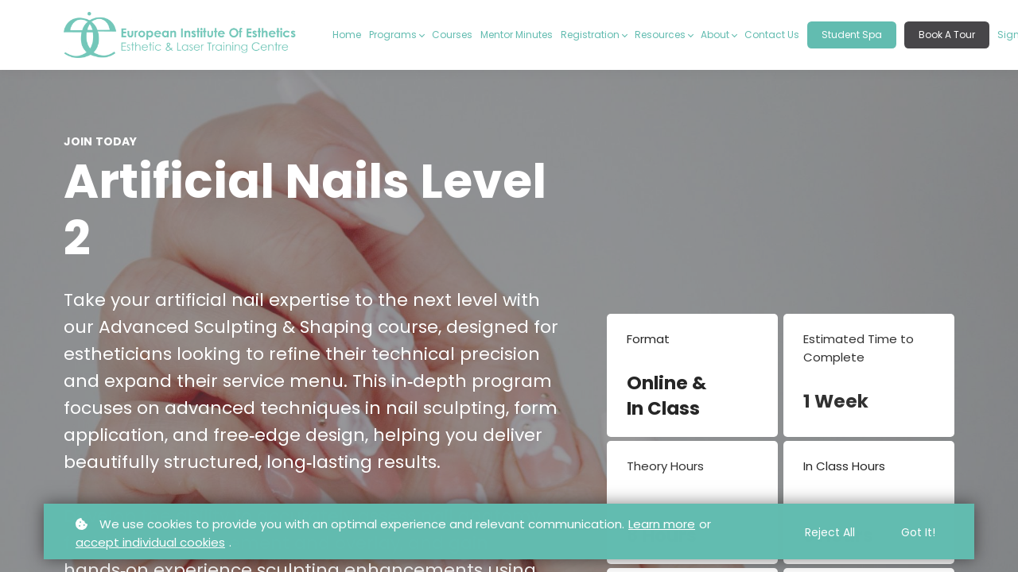

--- FILE ---
content_type: text/html;charset=UTF-8
request_url: https://eietrainingcentre.ca/course/artificial-nails-level-two
body_size: 71893
content:

<!DOCTYPE html>
<html lang="en">
    <head>
        
    <title>Artificial Nails Level 2 0920</title>


     <meta charset="UTF-8"> 
     <meta name="viewport" content="width=device-width, initial-scale=1"> 
     <meta name="description" content="In this Level 2 nail course, you will gain a comprehensive understanding of nail shapes, how to evaluate nails for precise form or overlay, techniques to properly apply forms and the art of sculpting a free edge. Students will also learn to customize with LCN products. In addition, you will learn proper and safe removal techniques for artificial nails and cover nail repairs. Filling injured and damaged nails will also be covered. Models are required to complete this course. "> 
     <meta name="keywords" content="Nails, Prerequisite Required, Nail Tech, Artificial Nail Technician, Artificial Nails, Esthetics school Canada, Beauty school, Nails Diploma, Nail Sculpting"> 
     <meta name="author" content="EIE Training Centre"> 
     <meta name="twitter:card" content="summary_large_image"> 
     <meta name="twitter:site" content="@"> 
     <meta name="twitter:title" content="Artificial Nails Level 2 0920"> 
     <meta name="twitter:description" content="In this Level 2 nail course, you will gain a comprehensive understanding of nail shapes, how to evaluate nails for precise form or overlay, techniques to properly apply forms and the art of sculpting a free edge. Students will also learn to customize with LCN products. In addition, you will learn proper and safe removal techniques for artificial nails and cover nail repairs. Filling injured and damaged nails will also be covered. Models are required to complete this course. "> 
     <meta name="twitter:image" content="https://lwfiles.mycourse.app/eietraining-public/40769b825185d69003bf820d840a24e9.jpeg"> 
     <meta property="og:url" content="https://eietrainingcentre.ca/course/artificial-nails-level-two"> 
     <meta property="og:type" content="product"> 
     <meta property="og:title" content="Artificial Nails Level 2 0920"> 
     <meta property="og:image" content="https://lwfiles.mycourse.app/eietraining-public/40769b825185d69003bf820d840a24e9.jpeg"> 
     <meta property="og:description" content="In this Level 2 nail course, you will gain a comprehensive understanding of nail shapes, how to evaluate nails for precise form or overlay, techniques to properly apply forms and the art of sculpting a free edge. Students will also learn to customize with LCN products. In addition, you will learn proper and safe removal techniques for artificial nails and cover nail repairs. Filling injured and damaged nails will also be covered. Models are required to complete this course. "> 
     <meta property="og:site_name" content="EIE Training Centre"> 
     <meta property="article:publisher" content="https://www.facebook.com/EIEtrainingcentre"> 
     <meta name="twitter:label1" content="Price"> 
     <meta name="twitter:data1" content="CA$519.75"> 
     <meta property="product:price:amount" content="519.75"> 
     <meta property="product:price:currency" content="CAD"> 
     <meta property="product:sale_price:currency" content="CAD"> 
     <meta property="product:original_price:amount" content="519.75"> 
     <meta property="product:original_price:currency" content="CAD"> 
     <meta name="csrf-token" content="3fee4314024ec81217de19b19d5719e6437b1ae05b05d8d652197778d880b130"> 

    <link rel="canonical" href="https://eietrainingcentre.ca/course/artificial-nails-level-two"/>
		<link rel="icon" type="image/png" href="https://lwfiles.mycourse.app/eietraining-public/a39f438452bf62cf3f66cce03cf256e2.png">
		<link rel="apple-touch-icon" type="image/png" href="https://lwfiles.mycourse.app/eietraining-public/a39f438452bf62cf3f66cce03cf256e2.png">
		<script type='text/javascript'>var me=false;var environment='production';var imagePath='https://cdn.mycourse.app/v3.75.2';var server='//eietrainingcentre.ca/api/';var fileServer='https://api.us-e1.learnworlds.com/';var api='https://api.us-e1.learnworlds.com/';var lw_client='5e7548b6fc128d4a26272052';var serverImg='https://lwfiles.mycourse.app/eietraining-public/';var subscriptionMode=false;var paymentsURL='https://eietrainingcentre.ca/payment?product_id=';var clientURL='//eietrainingcentre.ca';var SITENAME='EIE Training Centre';var WHITELABEL=true;var WHITELABEL_SETTINGS='{"learn_more_admin_disabled":false,"learn_more_others_disabled":false}';var BILLING='C';var SITE_AFFILIATES={"active":true,"commissionRate":5,"cookieExpiration":"120","maturation":30,"selfRegister":true,"displayAffiliateCustomers":true,"displayAffiliateLeads":true,"products":[{"id":"*ALL_COURSES*","titleId":"*ALL_COURSES*"},{"id":"*ALL_BUNDLES*","titleId":"*ALL_BUNDLES*"}],"paymentMethods":["wire","other"],"agreement":"","minAffiliateCommissionStatus":"approved","afterLoginNavigation":{"type":"dashboard","url":"","page":{"title":"Home","slug":"home"}}};var LWSettings={"deactive_components":{"ebook":false},"components_settings":{"dailynews":{"categories":false},"posts":{"tips":false,"livecode":false}}};var LWClient={"promotions":true,"bundles":true,"integrations":true,"advanced_integrations":true,"financial_gateways":true,"theming":true,"pages_templates":true,"pages_builder_starter":true,"pages_builder_advanced_templates":true,"course_unit_completion":true,"course_unit_navigation_sequential":true,"course_unit_navigation":true,"pages_builder":true,"instructors":25,"seat_managers":10,"affiliates":true,"affiliates_partial":true,"question_bank":true,"account_manager":true,"certifications":true,"import_assessment_from_xls":true,"advanced_analytics":true,"free_courses":true,"private_courses":true,"private_enroll":true,"interactive_video":true,"white_label":true,"gamification":true,"includes":true,"admins":true,"ebooks":true,"social":true,"multilanguage":true,"subscriptions":true,"videouploader":true,"api":true,"webhooks":true,"thank_you_page":true,"after_purchase_partial_settings":true,"after_purchase_settings":true,"pdf_watermark":true,"video_watermark":true,"video_transcript":true,"video_subtitles":true,"video_headings":true,"video_skin":true,"video_elements_basic":true,"video_elements_advanced":true,"video_thumbnail":true,"video_on_click_actions":true,"video_on_show_actions":true,"integration_zoom":true,"integration_webex":true,"integration_google_meet":true,"integration_teams":true,"integration_calendly":true,"integration_hubspot":true,"livesession_multiple_accounts":true,"scorm":true,"graded_scorm":true,"analytics_advanced_queries":true,"analytics_simple_queries":true,"custom_fonts":true,"custom_code_liquid_expressions":true,"mobile_app_submit":true,"file_assignment_course_unit":true,"popups":9223372036854775807,"user_login_permission":true,"site_flavor_export":true,"site_flavor_import":true,"site_templates":9223372036854775807,"report_scheduled_tasks_allowed":20,"bulk_actions":true,"import_users":true,"import_tags":true,"custom_auth_url":true,"new_assessment_marketing_form":true,"new_assessment_file_upload":true,"webcam_upload":true,"audio_upload":true,"saml":true,"openid":true,"user_roles_create_custom":true,"user_roles_segment":true,"user_impersonation":true,"user_roles_custom_roles_create_edit":9223372036854775807,"user_roles_predefined_roles_edit":true,"user_roles_assignable_user_roles":true,"user_roles_total_users_for_all_custom_roles":9223372036854775807,"automations":true,"user_groups":true,"user_groups_max_members":200,"nps":true,"qualification":true,"mobile_analytics":true,"signup_eligibility":true,"user_progress-mark-complete":true,"funnels":9223372036854775807,"tag_manager":true,"domain_rename":true,"mass_mails":true,"ai_reporting":true,"digital_credentials":true,"cross_school_resource_sharing":true,"same_school_resource_sharing_sync":true,"user_progress_matrix":true,"course_progress_matrix":true,"after_login_pages_based_on_user_tag":true,"assessments_video_response_time":40,"assessments_audio_response_time":120,"assessments_file_upload_size":20,"site_allowed_num_sso_settings":3,"referrals":true};var oauthInfo='lw_client=5e7548b6fc128d4a26272052&access_token=';var assetsPath='https://cdn.mycourse.app/v3.75.2/_cdnAssets';var PAGES_IN_TOPBAR=[];var currencySymbol='CA$';var currencyCode='CAD';var currencySymbolPosition='LEFT_SIGN_NO_SPACE';var currencyDecimalsSeparator='.';var currencyThousandsSeparator=',';var currencyDecimalsNum='2';var currencyUseVedic=false;var SOCIAL_LOGINS=[];var ACTIVE_SSO_CONNECTIONS=[];var LW_AUTH_ENABLED=true;var SCHOOL_LOGO='a39f438452bf62cf3f66cce03cf256e2.png';var LOGIN_FORM_TEMPLATE='loginForm2';var LOGIN_FORM_IMAGE='';var LWPackage='learning_center_yearly_3';var GATEWAYS=["stripe"];var COURSE_CONTINUE_SETTING='path-player';var MOBILE_SETTINGS={"mobile_logo":"","mobile_site_name":"","mobile_landing_page":null,"mobile_description":"Login to start learning","mobile_social_facebook_text":"Sign in with Facebook","mobile_social_twitter_text":"Sign in with Twitter","mobile_social_linkedin_text":"Sign in with Linkedin","mobile_social_google_text":"Sign in with Google","disabled_signup_alert_title":"Registration Disabled","disabled_signup_alert_text":"Please visit the school page from your browser in order to register and then use the app to access your courses.","disabled_signup_label_translation":"Registration is unavailable while using the app","mobile_signup":false,"mobile_social_display":false,"mobile_display_free_courses":false,"mobile_display_paid_courses":false,"mobile_allow_purchase":false};var DP_SETTINGS={"type":"custom","cookies":true,"marketing":true,"email":true,"deletion_request":true,"rejectall":true,"guest_cookies_upd":true};var WEGLOT_ACTIVE=false;var DP_EU=false;var SITE_DISABLE_SIGNUP=false;var SITE_TRIGGER_USER_SIGNUP_ELIGIBILITY_CHECK=false;var ACTIVE_SITE_TEMPLATE='6663713bf0ab6ce47e076baf';var SITE_SOCIAL_FACEBOOK='https://www.facebook.com/EIEtrainingcentre';var SITE_SOCIAL_TWITTER='';var SITE_SOCIAL_INSTAGRAM='https://www.instagram.com/eietrainingcentre/';var SITE_SOCIAL_YOUTUBE='';var SITE_SOCIAL_LINKEDIN='';var SITE_SOCIAL_PINTEREST='';var SITE_DISABLED_APPS=["people","dailynews"];var USER_CUSTOM_FIELDS=[{"active":true,"required":true,"name":"Parental Consent","signup_name":"Parental Consent","type":"radio","key":"cf_parentalconsent","icon_id":"nameIcon","icon_class":"","autotag":true,"user_value":null,"placeholder":null,"enable_validation":false,"constraint_rule":"custom","validation_regex":"\/\/","validation_fail_message":"","options":[{"field_name":"I am over 18 years of age and do not require parental consent.","field_value":"I am over 18 years of age and do not require parental consent."},{"field_name":"I am 16 years old and will submit my parental consent to reg@eietrainingcentre.ca.","field_value":"I am 16 years old and will submit my parental consent to reg@eietrainingcentre.ca."},{"field_name":"I am younger than 16 years of age.","field_value":"I am younger than 16 years of age."}]},{"active":true,"required":true,"name":"How did you hear about us?","signup_name":"How did you hear about us?","type":"radio","key":"cf_howdidyouhearaboutus","icon_id":"nameIcon","icon_class":"","autotag":true,"user_value":null,"placeholder":null,"enable_validation":false,"constraint_rule":"custom","validation_regex":"\/\/","validation_fail_message":"","checkbox_label":null,"options":[{"field_name":"Instagram","field_value":"Instagram"},{"field_name":"Facebook","field_value":"Facebook"},{"field_name":"Tradeshow\/Event","field_value":"Tradeshow\/Event"},{"field_name":"Flyer \/ Print Ad","field_value":"Flyer \/ Print Ad"},{"field_name":"Radio","field_value":"Radio"},{"field_name":"Driving by","field_value":"Driving by"},{"field_name":"Billboard \/ Street Signage","field_value":"Billboard \/ Street Signage"},{"field_name":"Referral","field_value":"Referral"},{"field_name":"Returning Grad","field_value":"Returning Grad"},{"field_name":"Modeled For Student","field_value":"Modeled For Student"},{"field_name":"Google \/ Web Search","field_value":"Google \/ Web Search"}]},{"active":true,"required":true,"name":"Would you like to provide your SIN to us for tax forms? Please note, courses must be a minimum of 2 days to qualify for a tax receipt. ","signup_name":"Would you like to provide your SIN to us for tax forms? Please note, courses must be a minimum of 2 days to qualify for a tax receipt. ","type":"radio","key":"cf_provideSIN","icon_id":"nameIcon","icon_class":"","autotag":true,"user_value":null,"placeholder":null,"enable_validation":false,"constraint_rule":"custom","validation_regex":"\/\/","validation_fail_message":"","checkbox_label":null,"options":[{"field_name":"Yes","field_value":"Yes"},{"field_name":"No","field_value":"No"}]},{"active":true,"required":true,"name":"I consent to receiving communication via email from EIE Training Centre.","signup_name":"I consent to receiving communication via email from EIE Training Centre.","type":"checkbox","key":"cf_iconsenttoreceivingcommunicationviaemailfromeietrainingcentre","icon_id":"nameIcon","icon_class":"","autotag":true,"user_value":true,"placeholder":null,"enable_validation":false,"constraint_rule":"custom","validation_regex":"\/\/","validation_fail_message":"","checkbox_label":"Yes, I agree","options":[]},{"active":true,"required":true,"name":"Postal Code\/Zip Code","signup_name":"Postal Code\/Zip Code","type":"text","key":"cf_postalcode","autotag":false,"icon_id":"nameIcon","icon_class":"","user_value":null,"placeholder":null,"rows":3,"maxLength":"8","enable_validation":false,"constraint_rule":"custom","validation_regex":"\/\/","validation_fail_message":"","checkbox_label":null}];var USER_SIGNUP_FIELDS=[{"active":true,"required":true,"type":"text","name":"username","order":"10","translationKey":"common.sign_up_what_name","placeholderTranslationKey":"common.sign_up_name"},{"active":true,"required":true,"type":"email","name":"email","order":"20","translationKey":"common.sign_up_what_email","placeholderTranslationKey":"common.sign_up_email"},{"active":true,"required":true,"type":"password","name":"password","order":"30","translationKey":"common.sign_up_what_password","placeholderTranslationKey":"common.sign_up_password"},{"active":true,"required":true,"type":"tel","name":"phone","order":"40","translationKey":"common.sign_up_what_phone","placeholderTranslationKey":"common.sign_up_phone"},{"active":true,"required":true,"type":"text","name":"address","order":"50","translationKey":"common.sign_up_what_address","placeholderTranslationKey":"common.sign_up_address"},{"active":true,"required":true,"type":"text","name":"country","order":"60","translationKey":"common.sign_up_what_country","placeholderTranslationKey":"common.sign_up_country"},{"active":true,"required":true,"type":"date","name":"birthday","order":"80","translationKey":"common.sign_up_what_birthday","placeholderTranslationKey":"common.sign_up_birthday"},{"active":true,"required":false,"type":"text","name":"company","order":"90","translationKey":"common.sign_up_what_company","placeholderTranslationKey":"common.sign_up_company"},{"active":true,"required":false,"name":"optin","order":"160","translationKey":"common.sign_up_optin","type":"checkbox"},{"active":true,"required":true,"name":"terms","order":"170","translationKey":"common.sign_up_termsaccept","link":"\/terms","translationKeyLink":"common.sign_up_terms","type":"terms"},{"active":true,"required":true,"name":"Parental Consent","signup_name":"Parental Consent","type":"radio","key":"cf_parentalconsent","icon_id":"nameIcon","icon_class":"","autotag":true,"user_value":null,"placeholder":null,"enable_validation":false,"constraint_rule":"custom","validation_regex":"\/\/","validation_fail_message":"","options":[{"name":"I am over 18 years of age and do not require parental consent.","value":"I am over 18 years of age and do not require parental consent."},{"name":"I am 16 years old and will submit my parental consent to reg@eietrainingcentre.ca.","value":"I am 16 years old and will submit my parental consent to reg@eietrainingcentre.ca."},{"name":"I am younger than 16 years of age.","value":"I am younger than 16 years of age."}],"translationKey":"","customField":true},{"active":true,"required":true,"name":"How did you hear about us?","signup_name":"How did you hear about us?","type":"radio","key":"cf_howdidyouhearaboutus","icon_id":"nameIcon","icon_class":"","autotag":true,"user_value":null,"placeholder":null,"enable_validation":false,"constraint_rule":"custom","validation_regex":"\/\/","validation_fail_message":"","checkbox_label":null,"options":[{"name":"Instagram","value":"Instagram"},{"name":"Facebook","value":"Facebook"},{"name":"Tradeshow\/Event","value":"Tradeshow\/Event"},{"name":"Flyer \/ Print Ad","value":"Flyer \/ Print Ad"},{"name":"Radio","value":"Radio"},{"name":"Driving by","value":"Driving by"},{"name":"Billboard \/ Street Signage","value":"Billboard \/ Street Signage"},{"name":"Referral","value":"Referral"},{"name":"Returning Grad","value":"Returning Grad"},{"name":"Modeled For Student","value":"Modeled For Student"},{"name":"Google \/ Web Search","value":"Google \/ Web Search"}],"translationKey":"","customField":true},{"active":true,"required":true,"name":"Would you like to provide your SIN to us for tax forms? Please note, courses must be a minimum of 2 days to qualify for a tax receipt. ","signup_name":"Would you like to provide your SIN to us for tax forms? Please note, courses must be a minimum of 2 days to qualify for a tax receipt. ","type":"radio","key":"cf_provideSIN","icon_id":"nameIcon","icon_class":"","autotag":true,"user_value":null,"placeholder":null,"enable_validation":false,"constraint_rule":"custom","validation_regex":"\/\/","validation_fail_message":"","checkbox_label":null,"options":[{"name":"Yes","value":"Yes"},{"name":"No","value":"No"}],"translationKey":"","customField":true},{"active":true,"required":true,"name":"I consent to receiving communication via email from EIE Training Centre.","signup_name":"I consent to receiving communication via email from EIE Training Centre.","type":"checkbox","key":"cf_iconsenttoreceivingcommunicationviaemailfromeietrainingcentre","icon_id":"nameIcon","icon_class":"","autotag":true,"user_value":true,"placeholder":null,"enable_validation":false,"constraint_rule":"custom","validation_regex":"\/\/","validation_fail_message":"","checkbox_label":"Yes, I agree","options":[],"translationKey":"","customField":true},{"active":true,"required":true,"name":"Postal Code\/Zip Code","signup_name":"Postal Code\/Zip Code","type":"text","key":"cf_postalcode","autotag":false,"icon_id":"nameIcon","icon_class":"","user_value":null,"placeholder":null,"rows":3,"maxLength":"8","enable_validation":false,"constraint_rule":"custom","validation_regex":"\/\/","validation_fail_message":"","checkbox_label":null,"translationKey":"","customField":true}];var STYLES_CUSTOM_FONTS=[];var INVOICE_ADDITIONAL=false;var INVOICE_ADDITIONAL_REQUIRED=false;var INVOICE_ADDITIONAL_AUTOFILLED=true;var INVOICE_ADDITIONAL_LABEL='';var INVOICE_ADDITIONAL_TITLE='Add details as required';var FINANCIAL_BILLING_INFO={"active":true,"locked":{"bf_name":{"values":{"active":true,"required":true},"disable":{"active":true,"required":true},"integrations":["stripe"]},"bf_address":{"values":{"active":true,"required":true},"disable":{"active":true,"required":true},"integrations":["stripe"]},"bf_country":{"values":{"active":true,"required":true},"disable":{"active":true,"required":true},"integrations":["stripe"]},"bf_postalcode":{"values":{"active":true,"required":true},"disable":{"active":true,"required":true},"integrations":["stripe"]},"bf_city":{"values":{"active":true},"disable":{"active":true},"integrations":["stripe"]},"bf_brazilian_tax_id":{"values":{"active":true},"disable":{"active":true},"integrations":["stripe"]},"bf_brazilian_states":{"values":{"active":true},"disable":{"active":true},"integrations":["stripe"]}},"standard_enabled":true,"standard":[{"active":true,"required":true,"name":"Name","signup_name":null,"type":"text","key":"bf_name","icon_id":"nameIcon","icon_class":"","user_value":null,"placeholder":null,"enable_validation":false,"constraint_rule":"custom","validation_regex":"\/\/","validation_fail_message":"","checkbox_label":null,"isFullWidth":false},{"active":true,"required":true,"name":"Address","signup_name":null,"type":"text","key":"bf_address","icon_id":"nameIcon","icon_class":"","user_value":null,"placeholder":null,"enable_validation":false,"constraint_rule":"custom","validation_regex":"\/\/","validation_fail_message":"","checkbox_label":null,"isFullWidth":false},{"active":true,"required":true,"name":"City","signup_name":null,"type":"text","key":"bf_city","icon_id":"nameIcon","icon_class":"","user_value":null,"placeholder":null,"enable_validation":false,"constraint_rule":"custom","validation_regex":"\/\/","validation_fail_message":"","checkbox_label":null,"isFullWidth":false},{"active":true,"required":true,"name":"Postal code","signup_name":null,"type":"text","key":"bf_postalcode","icon_id":"nameIcon","icon_class":"","user_value":null,"placeholder":null,"enable_validation":false,"constraint_rule":"custom","validation_regex":"\/\/","validation_fail_message":"","checkbox_label":null,"isFullWidth":false},{"active":true,"required":true,"name":"Country","signup_name":null,"type":"dropdown","key":"bf_country","icon_id":"nameIcon","icon_class":"","user_value":null,"placeholder":null,"enable_validation":false,"constraint_rule":"custom","validation_regex":"\/\/","validation_fail_message":"","checkbox_label":null,"isFullWidth":false,"options":[{"field_name":"Afghanistan","field_value":"AF"},{"field_name":"\u00c5land Islands","field_value":"AX"},{"field_name":"Albania","field_value":"AL"},{"field_name":"Algeria","field_value":"DZ"},{"field_name":"American Samoa","field_value":"AS"},{"field_name":"Andorra","field_value":"AD"},{"field_name":"Angola","field_value":"AO"},{"field_name":"Anguilla","field_value":"AI"},{"field_name":"Antarctica","field_value":"AQ"},{"field_name":"Antigua and Barbuda","field_value":"AG"},{"field_name":"Argentina","field_value":"AR"},{"field_name":"Armenia","field_value":"AM"},{"field_name":"Aruba","field_value":"AW"},{"field_name":"Australia","field_value":"AU"},{"field_name":"Austria","field_value":"AT"},{"field_name":"Azerbaijan","field_value":"AZ"},{"field_name":"Bahamas","field_value":"BS"},{"field_name":"Bahrain","field_value":"BH"},{"field_name":"Bangladesh","field_value":"BD"},{"field_name":"Barbados","field_value":"BB"},{"field_name":"Belarus","field_value":"BY"},{"field_name":"Belgium","field_value":"BE"},{"field_name":"Belize","field_value":"BZ"},{"field_name":"Benin","field_value":"BJ"},{"field_name":"Bermuda","field_value":"BM"},{"field_name":"Bhutan","field_value":"BT"},{"field_name":"Bolivia, Plurinational State of","field_value":"BO"},{"field_name":"Bonaire, Sint Eustatius and Saba","field_value":"BQ"},{"field_name":"Bosnia and Herzegovina","field_value":"BA"},{"field_name":"Botswana","field_value":"BW"},{"field_name":"Bouvet Island","field_value":"BV"},{"field_name":"Brazil","field_value":"BR"},{"field_name":"British Indian Ocean Territory","field_value":"IO"},{"field_name":"Brunei Darussalam","field_value":"BN"},{"field_name":"Bulgaria","field_value":"BG"},{"field_name":"Burkina Faso","field_value":"BF"},{"field_name":"Burundi","field_value":"BI"},{"field_name":"Cambodia","field_value":"KH"},{"field_name":"Cameroon","field_value":"CM"},{"field_name":"Canada","field_value":"CA"},{"field_name":"Cape Verde","field_value":"CV"},{"field_name":"Cayman Islands","field_value":"KY"},{"field_name":"Central African Republic","field_value":"CF"},{"field_name":"Chad","field_value":"TD"},{"field_name":"Chile","field_value":"CL"},{"field_name":"China","field_value":"CN"},{"field_name":"Christmas Island","field_value":"CX"},{"field_name":"Cocos (Keeling) Islands","field_value":"CC"},{"field_name":"Colombia","field_value":"CO"},{"field_name":"Comoros","field_value":"KM"},{"field_name":"Congo","field_value":"CG"},{"field_name":"Congo, the Democratic Republic of the","field_value":"CD"},{"field_name":"Cook Islands","field_value":"CK"},{"field_name":"Costa Rica","field_value":"CR"},{"field_name":"C\u00f4te d'Ivoire","field_value":"CI"},{"field_name":"Croatia","field_value":"HR"},{"field_name":"Cuba","field_value":"CU"},{"field_name":"Cura\u00e7ao","field_value":"CW"},{"field_name":"Cyprus","field_value":"CY"},{"field_name":"Czech Republic","field_value":"CZ"},{"field_name":"Denmark","field_value":"DK"},{"field_name":"Djibouti","field_value":"DJ"},{"field_name":"Dominica","field_value":"DM"},{"field_name":"Dominican Republic","field_value":"DO"},{"field_name":"Ecuador","field_value":"EC"},{"field_name":"Egypt","field_value":"EG"},{"field_name":"El Salvador","field_value":"SV"},{"field_name":"Equatorial Guinea","field_value":"GQ"},{"field_name":"Eritrea","field_value":"ER"},{"field_name":"Estonia","field_value":"EE"},{"field_name":"Ethiopia","field_value":"ET"},{"field_name":"Falkland Islands (Malvinas)","field_value":"FK"},{"field_name":"Faroe Islands","field_value":"FO"},{"field_name":"Fiji","field_value":"FJ"},{"field_name":"Finland","field_value":"FI"},{"field_name":"France","field_value":"FR"},{"field_name":"French Guiana","field_value":"GF"},{"field_name":"French Polynesia","field_value":"PF"},{"field_name":"French Southern Territories","field_value":"TF"},{"field_name":"Gabon","field_value":"GA"},{"field_name":"Gambia","field_value":"GM"},{"field_name":"Georgia","field_value":"GE"},{"field_name":"Germany","field_value":"DE"},{"field_name":"Ghana","field_value":"GH"},{"field_name":"Gibraltar","field_value":"GI"},{"field_name":"Greece","field_value":"GR"},{"field_name":"Greenland","field_value":"GL"},{"field_name":"Grenada","field_value":"GD"},{"field_name":"Guadeloupe","field_value":"GP"},{"field_name":"Guam","field_value":"GU"},{"field_name":"Guatemala","field_value":"GT"},{"field_name":"Guernsey","field_value":"GG"},{"field_name":"Guinea","field_value":"GN"},{"field_name":"Guinea-Bissau","field_value":"GW"},{"field_name":"Guyana","field_value":"GY"},{"field_name":"Haiti","field_value":"HT"},{"field_name":"Heard Island and McDonald Islands","field_value":"HM"},{"field_name":"Holy See (Vatican City State)","field_value":"VA"},{"field_name":"Honduras","field_value":"HN"},{"field_name":"Hong Kong","field_value":"HK"},{"field_name":"Hungary","field_value":"HU"},{"field_name":"Iceland","field_value":"IS"},{"field_name":"India","field_value":"IN"},{"field_name":"Indonesia","field_value":"ID"},{"field_name":"Iran, Islamic Republic of","field_value":"IR"},{"field_name":"Iraq","field_value":"IQ"},{"field_name":"Ireland","field_value":"IE"},{"field_name":"Isle of Man","field_value":"IM"},{"field_name":"Israel","field_value":"IL"},{"field_name":"Italy","field_value":"IT"},{"field_name":"Jamaica","field_value":"JM"},{"field_name":"Japan","field_value":"JP"},{"field_name":"Jersey","field_value":"JE"},{"field_name":"Jordan","field_value":"JO"},{"field_name":"Kazakhstan","field_value":"KZ"},{"field_name":"Kenya","field_value":"KE"},{"field_name":"Kiribati","field_value":"KI"},{"field_name":"Korea, Democratic People's Republic of","field_value":"KP"},{"field_name":"Korea, Republic of","field_value":"KR"},{"field_name":"Kuwait","field_value":"KW"},{"field_name":"Kyrgyzstan","field_value":"KG"},{"field_name":"Lao People's Democratic Republic","field_value":"LA"},{"field_name":"Latvia","field_value":"LV"},{"field_name":"Lebanon","field_value":"LB"},{"field_name":"Lesotho","field_value":"LS"},{"field_name":"Liberia","field_value":"LR"},{"field_name":"Libya","field_value":"LY"},{"field_name":"Liechtenstein","field_value":"LI"},{"field_name":"Lithuania","field_value":"LT"},{"field_name":"Luxembourg","field_value":"LU"},{"field_name":"Macao","field_value":"MO"},{"field_name":"Macedonia, the former Yugoslav Republic of","field_value":"MK"},{"field_name":"Madagascar","field_value":"MG"},{"field_name":"Malawi","field_value":"MW"},{"field_name":"Malaysia","field_value":"MY"},{"field_name":"Maldives","field_value":"MV"},{"field_name":"Mali","field_value":"ML"},{"field_name":"Malta","field_value":"MT"},{"field_name":"Marshall Islands","field_value":"MH"},{"field_name":"Martinique","field_value":"MQ"},{"field_name":"Mauritania","field_value":"MR"},{"field_name":"Mauritius","field_value":"MU"},{"field_name":"Mayotte","field_value":"YT"},{"field_name":"Mexico","field_value":"MX"},{"field_name":"Micronesia, Federated States of","field_value":"FM"},{"field_name":"Moldova, Republic of","field_value":"MD"},{"field_name":"Monaco","field_value":"MC"},{"field_name":"Mongolia","field_value":"MN"},{"field_name":"Montenegro","field_value":"ME"},{"field_name":"Montserrat","field_value":"MS"},{"field_name":"Morocco","field_value":"MA"},{"field_name":"Mozambique","field_value":"MZ"},{"field_name":"Myanmar","field_value":"MM"},{"field_name":"Namibia","field_value":"NA"},{"field_name":"Nauru","field_value":"NR"},{"field_name":"Nepal","field_value":"NP"},{"field_name":"Netherlands","field_value":"NL"},{"field_name":"New Caledonia","field_value":"NC"},{"field_name":"New Zealand","field_value":"NZ"},{"field_name":"Nicaragua","field_value":"NI"},{"field_name":"Niger","field_value":"NE"},{"field_name":"Nigeria","field_value":"NG"},{"field_name":"Niue","field_value":"NU"},{"field_name":"Norfolk Island","field_value":"NF"},{"field_name":"Northern Mariana Islands","field_value":"MP"},{"field_name":"Norway","field_value":"NO"},{"field_name":"Oman","field_value":"OM"},{"field_name":"Pakistan","field_value":"PK"},{"field_name":"Palau","field_value":"PW"},{"field_name":"Palestinian Territory, Occupied","field_value":"PS"},{"field_name":"Panama","field_value":"PA"},{"field_name":"Papua New Guinea","field_value":"PG"},{"field_name":"Paraguay","field_value":"PY"},{"field_name":"Peru","field_value":"PE"},{"field_name":"Philippines","field_value":"PH"},{"field_name":"Pitcairn","field_value":"PN"},{"field_name":"Poland","field_value":"PL"},{"field_name":"Portugal","field_value":"PT"},{"field_name":"Puerto Rico","field_value":"PR"},{"field_name":"Qatar","field_value":"QA"},{"field_name":"R\u00e9union","field_value":"RE"},{"field_name":"Romania","field_value":"RO"},{"field_name":"Russian Federation","field_value":"RU"},{"field_name":"Rwanda","field_value":"RW"},{"field_name":"Saint Barth\u00e9lemy","field_value":"BL"},{"field_name":"Saint Helena, Ascension and Tristan da Cunha","field_value":"SH"},{"field_name":"Saint Kitts and Nevis","field_value":"KN"},{"field_name":"Saint Lucia","field_value":"LC"},{"field_name":"Saint Martin (French part)","field_value":"MF"},{"field_name":"Saint Pierre and Miquelon","field_value":"PM"},{"field_name":"Saint Vincent and the Grenadines","field_value":"VC"},{"field_name":"Samoa","field_value":"WS"},{"field_name":"San Marino","field_value":"SM"},{"field_name":"Sao Tome and Principe","field_value":"ST"},{"field_name":"Saudi Arabia","field_value":"SA"},{"field_name":"Senegal","field_value":"SN"},{"field_name":"Serbia","field_value":"RS"},{"field_name":"Seychelles","field_value":"SC"},{"field_name":"Sierra Leone","field_value":"SL"},{"field_name":"Singapore","field_value":"SG"},{"field_name":"Sint Maarten (Dutch part)","field_value":"SX"},{"field_name":"Slovakia","field_value":"SK"},{"field_name":"Slovenia","field_value":"SI"},{"field_name":"Solomon Islands","field_value":"SB"},{"field_name":"Somalia","field_value":"SO"},{"field_name":"South Africa","field_value":"ZA"},{"field_name":"South Georgia and the South Sandwich Islands","field_value":"GS"},{"field_name":"South Sudan","field_value":"SS"},{"field_name":"Spain","field_value":"ES"},{"field_name":"Sri Lanka","field_value":"LK"},{"field_name":"Sudan","field_value":"SD"},{"field_name":"Suriname","field_value":"SR"},{"field_name":"Svalbard and Jan Mayen","field_value":"SJ"},{"field_name":"Swaziland","field_value":"SZ"},{"field_name":"Sweden","field_value":"SE"},{"field_name":"Switzerland","field_value":"CH"},{"field_name":"Syrian Arab Republic","field_value":"SY"},{"field_name":"Taiwan","field_value":"TW"},{"field_name":"Tajikistan","field_value":"TJ"},{"field_name":"Tanzania, United Republic of","field_value":"TZ"},{"field_name":"Thailand","field_value":"TH"},{"field_name":"Timor-Leste","field_value":"TL"},{"field_name":"Togo","field_value":"TG"},{"field_name":"Tokelau","field_value":"TK"},{"field_name":"Tonga","field_value":"TO"},{"field_name":"Trinidad and Tobago","field_value":"TT"},{"field_name":"Tunisia","field_value":"TN"},{"field_name":"Turkey","field_value":"TR"},{"field_name":"Turkmenistan","field_value":"TM"},{"field_name":"Turks and Caicos Islands","field_value":"TC"},{"field_name":"Tuvalu","field_value":"TV"},{"field_name":"Uganda","field_value":"UG"},{"field_name":"Ukraine","field_value":"UA"},{"field_name":"United Arab Emirates","field_value":"AE"},{"field_name":"United Kingdom","field_value":"GB"},{"field_name":"United States","field_value":"US"},{"field_name":"United States Minor Outlying Islands","field_value":"UM"},{"field_name":"Uruguay","field_value":"UY"},{"field_name":"Uzbekistan","field_value":"UZ"},{"field_name":"Vanuatu","field_value":"VU"},{"field_name":"Venezuela, Bolivarian Republic of","field_value":"VE"},{"field_name":"Viet Nam","field_value":"VN"},{"field_name":"Virgin Islands, British","field_value":"VG"},{"field_name":"Virgin Islands, U.S.","field_value":"VI"},{"field_name":"Wallis and Futuna","field_value":"WF"},{"field_name":"Western Sahara","field_value":"EH"},{"field_name":"Yemen","field_value":"YE"},{"field_name":"Zambia","field_value":"ZM"},{"field_name":"Zimbabwe","field_value":"ZW"}]},{"active":true,"required":false,"name":"Business TAX ID","signup_name":null,"type":"text","key":"bf_taxid","icon_id":"nameIcon","icon_class":"","user_value":null,"placeholder":null,"enable_validation":false,"constraint_rule":"custom","validation_regex":"\/\/","validation_fail_message":"","checkbox_label":null,"isFullWidth":false}],"boleto":[{"active":true,"required":false,"name":"Brazilian Tax ID","signup_name":null,"type":"text","key":"bf_brazilian_tax_id","icon_id":"nameIcon","icon_class":"","user_value":null,"placeholder":null,"enable_validation":true,"constraint_rule":"custom","validation_regex":"\/^([0-9]{3}|[0-9]{2}).[0-9]{3}.[0-9]{3}([-][0-9]{2}|(\/([0-9]{4}\\-([0-9]{2}))))$\/","validation_fail_message":"Invalid Tax id format. Example 000.000.000-00 or 00.000.000\/0000-00","checkbox_label":null,"isFullWidth":false},{"active":true,"required":false,"name":"Brazilian State","signup_name":null,"type":"dropdown","key":"bf_brazilian_states","icon_id":"nameIcon","icon_class":"","user_value":null,"placeholder":null,"enable_validation":false,"constraint_rule":"custom","validation_regex":"\/\/","validation_fail_message":"","checkbox_label":null,"isFullWidth":false,"options":[{"field_name":"Acre","field_value":"AC"},{"field_name":"Alagoas","field_value":"AL"},{"field_name":"Amap\u00e1","field_value":"AP"},{"field_name":"Amazonas","field_value":"AM"},{"field_name":"Bahia","field_value":"BA"},{"field_name":"Cear\u00e1","field_value":"CE"},{"field_name":"Distrito Federal","field_value":"DF"},{"field_name":"Esp\u00edrito Santo","field_value":"ES"},{"field_name":"Goi\u00e1s","field_value":"GO"},{"field_name":"Maranh\u00e3o","field_value":"MA"},{"field_name":"Mato Grosso","field_value":"MT"},{"field_name":"Mato Grosso do Sul","field_value":"MS"},{"field_name":"Minas Gerais","field_value":"MG"},{"field_name":"Par\u00e1","field_value":"PA"},{"field_name":"Para\u00edba","field_value":"PB"},{"field_name":"Paran\u00e1","field_value":"PR"},{"field_name":"Pernambuco","field_value":"PE"},{"field_name":"Piau\u00ed","field_value":"PI"},{"field_name":"Rio de Janeiro","field_value":"RJ"},{"field_name":"Rio Grande do Norte","field_value":"RN"},{"field_name":"Rio Grande do Sul","field_value":"RS"},{"field_name":"Rond\u00f4nia","field_value":"RO"},{"field_name":"Roraima","field_value":"RR"},{"field_name":"Santa Catarina","field_value":"SC"},{"field_name":"S\u00e3o Paulo","field_value":"SP"},{"field_name":"Sergipe","field_value":"SE"},{"field_name":"Tocantins","field_value":"TO"}]}],"boleto_enabled":false,"fields":[{"active":true,"required":true,"name":"Province","signup_name":null,"type":"text","key":"bf_province","autotag":false,"icon_id":"nameIcon","icon_class":"","user_value":null,"placeholder":null,"rows":3,"maxLength":100,"enable_validation":false,"constraint_rule":"custom","validation_regex":"\/\/","validation_fail_message":"","checkbox_label":null}]};var TAX_SERVICE={"name":"","enabled":null,"has_billing_details":false,"has_checkout_tax_analysis":false,"has_stripe_tax_rates":false,"has_invoice_preview":false,"has_business_tax_validation":false,"throws_errors":false};var STRIPE_ACCOUNT_COUNTRY='CA';var STRIPE_CONNECT_ACCOUNT_ID='acct_1GbAU6IA37JOJRI4';var ACTIVE_STRIPE_SOURCE_PAYMENT_METHODS=["klarna","afterpay_clearpay"];var FINANCIAL_STRIPE_BILLING_ADDRESS=false;var FINANCIAL_STRIPE_DISABLE_LINK=false;var FINANCIAL_STRIPE_VAT=false;var FINANCIAL_TERMS=true;var SCHOOL_SUPPORT={"teacher":null,"tech":null};var currentSiteTemplateStyles={"typography":{"*":{"fontFamily":"Barlow"},"learnworlds-main-text":{"fontFamily":"Poppins"},"learnworlds-heading":{"fontFamily":"Poppins"},"learnworlds-subheading":{"fontFamily":"Poppins"},"learnworlds-heading3":{"fontFamily":"Poppins"},"learnworlds-heading4":{"fontFamily":"Poppins"},"learnworlds-button":{"fontFamily":"Barlow"},"learnworlds-input":{"fontFamily":"Barlow"},"learnworlds-heading-large":{"fontFamily":"Poppins","fontWeight":"bold","fontSize":60,"opacity":1,"letterSpacing":0,"lineHeight":1.2,"textTransform":"capitalize"},"learnworlds-heading-normal":{"fontFamily":"Poppins","fontWeight":"bold","fontSize":50,"opacity":1,"letterSpacing":0,"lineHeight":1.2,"textTransform":"capitalize"},"learnworlds-heading-small":{"fontFamily":"Poppins","fontWeight":"bold","fontSize":38,"opacity":1,"letterSpacing":0,"lineHeight":1.2,"textTransform":"uppercase"},"learnworlds-subheading-large":{"fontFamily":"Poppins","fontWeight":"bold","fontSize":50,"opacity":1,"letterSpacing":0,"lineHeight":1.2,"textTransform":"capitalize"},"learnworlds-subheading-normal":{"fontFamily":"Poppins","fontWeight":"normal","fontSize":38,"opacity":1,"letterSpacing":0,"lineHeight":1.2,"textTransform":"capitalize"},"learnworlds-subheading-small":{"fontFamily":"Poppins","fontWeight":"normal","fontSize":23,"opacity":1,"letterSpacing":0,"lineHeight":1.2,"textTransform":"uppercase"},"learnworlds-heading3-large":{"fontFamily":"Poppins","fontWeight":"bold","fontSize":38,"opacity":1,"letterSpacing":0,"lineHeight":1.4,"textTransform":"capitalize"},"learnworlds-heading3-normal":{"fontFamily":"Poppins","fontWeight":"bold","fontSize":23,"opacity":1,"letterSpacing":0,"lineHeight":1.4,"textTransform":"capitalize"},"learnworlds-heading3-small":{"fontFamily":"Poppins","fontWeight":"bold","fontSize":18,"opacity":1,"letterSpacing":0,"lineHeight":1.4,"textTransform":"capitalize"},"learnworlds-heading4-large":{"fontFamily":"Poppins","fontWeight":"bold","fontSize":23,"opacity":1,"letterSpacing":0,"lineHeight":1.4,"textTransform":"capitalize"},"learnworlds-heading4-normal":{"fontFamily":"Poppins","fontWeight":"normal","fontSize":18,"opacity":1,"letterSpacing":0,"lineHeight":1.4,"textTransform":"capitalize"},"learnworlds-heading4-small":{"fontSize":14,"fontWeight":"normal","letterSpacing":0,"lineHeight":1.4,"textTransform":"uppercase","fontFamily":"Poppins"},"learnworlds-main-text-huge":{"fontSize":90,"fontWeight":"300","letterSpacing":0,"lineHeight":1,"textTransform":"none","fontFamily":"Poppins"},"learnworlds-main-text-very-large":{"fontSize":50,"fontWeight":"normal","letterSpacing":0,"lineHeight":1.55,"textTransform":"none","fontFamily":"Poppins"},"learnworlds-main-text-large":{"fontSize":22,"fontWeight":"normal","letterSpacing":0,"lineHeight":1.55,"textTransform":"none","fontFamily":"Poppins"},"learnworlds-main-text-normal":{"fontSize":19,"fontWeight":"normal","letterSpacing":0,"lineHeight":1.55,"textTransform":"none","fontFamily":"Poppins"},"learnworlds-main-text-small":{"fontSize":15,"fontWeight":"normal","letterSpacing":0,"lineHeight":1.55,"textTransform":"none","fontFamily":"Poppins"},"learnworlds-main-text-very-small":{"fontSize":14,"fontWeight":"normal","letterSpacing":0,"lineHeight":1.55,"textTransform":"none","fontFamily":"Poppins"},"learnworlds-main-text-tiny":{"fontSize":12,"fontWeight":"normal","letterSpacing":0,"lineHeight":1.55,"textTransform":"none","fontFamily":"Poppins"},"learnworlds-quote-text":{"fontFamily":"Poppins","fontSize":32,"fontWeight":"normal","letterSpacing":0,"lineHeight":1.55,"textTransform":"none"},"learnworlds-overline-text":{"fontFamily":"Poppins","fontSize":14,"fontWeight":"bold","letterSpacing":0.1,"lineHeight":1.55,"textTransform":"uppercase"}},"input":{"learnworlds-button-large":{"fontFamily":"Poppins","fontWeight":"normal","fontSize":20,"letterSpacing":0,"textTransform":"capitalize","paddingTop":20,"paddingRight":32,"paddingBottom":20,"paddingLeft":32},"learnworlds-button-normal":{"fontFamily":"Poppins","fontWeight":"normal","fontSize":18,"letterSpacing":0,"textTransform":"capitalize","paddingTop":15,"paddingRight":27,"paddingBottom":15,"paddingLeft":27},"learnworlds-button-small":{"fontFamily":"Poppins","fontWeight":"normal","fontSize":14,"letterSpacing":0,"textTransform":"capitalize","paddingTop":11,"paddingRight":22,"paddingBottom":11,"paddingLeft":22},"learnworlds-input-large":{"fontSize":20,"lineHeight":1,"fontWeight":"normal","letterSpacing":0,"textTransform":"none","paddingTop":20,"paddingRight":20,"paddingBottom":20,"paddingLeft":20},"learnworlds-input-normal":{"fontSize":18,"lineHeight":1,"fontWeight":"normal","letterSpacing":0,"textTransform":"none","paddingTop":15,"paddingRight":15,"paddingBottom":15,"paddingLeft":15},"learnworlds-input-small":{"fontSize":14,"lineHeight":1,"fontWeight":"normal","letterSpacing":0,"textTransform":"none","paddingTop":11,"paddingRight":11,"paddingBottom":11,"paddingLeft":11}},"colors":{"lw-brand-bg":{"color":"#62BCB0","textType":"light","lessVars":{"brand-color":"#62BCB0","text-over-brandbg-color":"@light-text-color"}},"lw-dark-bg":{"color":"#62BCB0","textType":"light","lessVars":{"dark-bg-color":"#62BCB0","text-over-darkbg-color":"@light-text-color"}},"lw-light-bg":{"color":"#FFFFFF","textType":"dark","lessVars":{"light-bg-color":"#FFFFFF","text-over-lightbg-color":"@dark-text-color"}},"lw-brand-accent1-bg":{"color":"#474649","textType":"light","lessVars":{"brand-accent1-color":"#474649","text-over-brandaccent1bg-color":"@light-text-color"}},"lw-brand-accent2-bg":{"color":"#519E94","textType":"light","lessVars":{"brand-accent2-color":"#519E94","text-over-brandaccent2bg-color":"@light-text-color"}},"lw-light-text":{"color":"#ffffff","lessVars":{"lw-light-text":"#ffffff"}},"lw-dark-text":{"color":"#313131","lessVars":{"lw-dark-text":"#000000","dark-text-color":"#313131"}},"lw-body-bg":{"color":"#ffffff","textType":"dark","lessVars":{"body-bg":"#ffffff"}},"lw-link-text":{"color":"#519E94","lessVars":{"link-text-color":"#519E94"}}},"fonts":["Poppins","Poppins"]};var admins_commission=false;var assessments_video_response_time=40;var assessments_audio_response_time=120;var assessments_file_upload_size=20;var COMPANION_URL='https://medialibrary.mycourse.app';var dateFormat={"short":"DD MMM YYYY","shortWithTime":"DD MMM YYYY HH:mm","long":"D MMMM, YYYY","longWithTime":"D MMMM, YYYY HH:mm"};var site_enable_contextual_cookies=false;var SITE_PASSWORD_SETTINGS={"has_unmask_enabled":false,"has_confirm_enabled":false,"minimum_characters":"6","maximum_characters":"50","check_uppercase":false,"check_lowercase":false,"check_digit":false,"check_special_chars":false};var userImpersonation=false;var activeSiteTemplate='6663713bf0ab6ce47e076baf';</script>
		<script type='text/javascript'>var pageState={"id":"6663713cf0ab6ce47e076bd4","slug":"artificial-nails-level-two","pageSource":"artificial-nails-level-two","sections":{"section_1627658947588_739":{"imageMediaData":{"title":"JamGel-Chritina-0021-01","tags":null,"width":1920,"height":1920,"size":1357,"name":"\/e967f80074255c7b2d0fcc82ac08a9fa.jpeg","access":"public","created":1622222379.099708,"modified":1622222380.385928,"id":"60b1262bfc128d4eda578d15","modifiedF":"2021-05-28 20:19:40","link":"https:\/\/lwfiles.mycourse.app\/eietraining-public\/e967f80074255c7b2d0fcc82ac08a9fa.jpeg","link_small":"https:\/\/api-lw4.learnworlds.com\/imagefile\/https:\/\/lwfiles.mycourse.app\/eietraining-public\/e967f80074255c7b2d0fcc82ac08a9fa.jpeg?client_id=5e7548b6fc128d4a26272052&width=350&height=0","uploadFromUnsplash":false},"sectionId":"section_1627658947588_739","sectionType":"course-overview-section","styles":{"desktop":{"#section_1627658947588_739":[],"#section_1627658947588_739 __DOT__js-learnworlds-overlay":{"opacity":0.56}}},"anchor":"","videoMediaData":{"params":{"autoplay":true,"mute":true,"loop":true,"popup":false},"video":{"videoId":"57846673","type":"vimeo"}},"embedMediaData":null,"svgMediaData":null,"selectedMedia":"Image","version":"v1","responsiveHeightClass":{"desktop":"","tablet-portrait":"","tablet-landscape":"","smartphone-portrait":"","smartphone-landscape":""},"responsiveAlignmentClass":{"desktop":"","tablet-portrait":"","tablet-landscape":"","smartphone-portrait":"","smartphone-landscape":""},"itemVisibilitySettings":null,"itemVisibilityStartTime":null,"itemVisibilityEndTime":null},"section_1719581741987_3562":{"sectionType":"section","sectionId":"section_1719581741987_3562","styles":{"desktop":{"#section_1719581741987_3562":[],"#section_1719581741987_3562 __DOT__on-bottom":[]}},"anchor":"","videoMediaData":{"params":{"autoplay":true,"mute":true,"loop":false,"popup":false}},"embedMediaData":null,"imageMediaData":null,"svgMediaData":null,"selectedMedia":null,"version":"v1","responsiveHeightClass":{"desktop":"learnworlds-size-small","tablet-portrait":"","tablet-landscape":"","smartphone-portrait":"","smartphone-landscape":""},"responsiveAlignmentClass":{"desktop":"","tablet-portrait":"","tablet-landscape":"","smartphone-portrait":"","smartphone-landscape":""},"itemVisibilitySettings":null,"itemVisibilityStartTime":null,"itemVisibilityEndTime":null},"section_1719581741985_3483":{"sectionType":"section","sectionId":"section_1719581741985_3483","styles":{"desktop":{"#section_1719581741985_3483 __DOT__on-top":{"height":"123px"}}},"anchor":"","videoMediaData":{"params":{"autoplay":true,"mute":true,"loop":false,"popup":false}},"embedMediaData":null,"imageMediaData":null,"svgMediaData":null,"selectedMedia":null,"version":"v1","responsiveHeightClass":{"desktop":"","tablet-portrait":"","tablet-landscape":"","smartphone-portrait":"","smartphone-landscape":""},"responsiveAlignmentClass":{"desktop":"","tablet-portrait":"","tablet-landscape":"","smartphone-portrait":"","smartphone-landscape":""},"itemVisibilitySettings":null,"itemVisibilityStartTime":null,"itemVisibilityEndTime":null},"section_1719581741985_3497":{"sectionType":"section","sectionId":"section_1719581741985_3497","styles":{"desktop":{"#section_1719581741985_3497 __DOT__on-top":[],"#section_1719581741985_3497":[],"#section_1719581741985_3497 __DOT__on-bottom":{"height":"101px"}}},"anchor":"","videoMediaData":{"params":{"autoplay":true,"mute":true,"loop":false,"popup":false}},"embedMediaData":null,"imageMediaData":null,"svgMediaData":null,"selectedMedia":null,"version":"v1","responsiveHeightClass":{"desktop":"","tablet-portrait":"","tablet-landscape":"","smartphone-portrait":"","smartphone-landscape":""},"responsiveAlignmentClass":{"desktop":"","tablet-portrait":"","tablet-landscape":"","smartphone-portrait":"","smartphone-landscape":""},"itemVisibilitySettings":{"value":"unenrolled","data":null},"itemVisibilityStartTime":null,"itemVisibilityEndTime":null},"section_1719581741986_3522":{"sectionType":"section","sectionId":"section_1719581741986_3522","styles":{"desktop":{"#section_1719581741986_3522":[]}},"anchor":"","videoMediaData":{"params":{"autoplay":true,"mute":true,"loop":false,"popup":false}},"embedMediaData":null,"imageMediaData":null,"svgMediaData":null,"selectedMedia":null,"version":"v1","responsiveHeightClass":{"desktop":"","tablet-portrait":"","tablet-landscape":"","smartphone-portrait":"","smartphone-landscape":""},"responsiveAlignmentClass":{"desktop":"","tablet-portrait":"","tablet-landscape":"","smartphone-portrait":"","smartphone-landscape":""},"itemVisibilitySettings":null,"itemVisibilityStartTime":null,"itemVisibilityEndTime":null},"section_1719581741986_3538":{"sectionType":"section","sectionId":"section_1719581741986_3538","styles":{"desktop":{"#section_1719581741986_3538 __DOT__on-top":{"height":"113px"}}},"anchor":"","videoMediaData":{"params":{"autoplay":true,"mute":true,"loop":false,"popup":false}},"embedMediaData":null,"imageMediaData":null,"svgMediaData":null,"selectedMedia":null,"version":"v1","responsiveHeightClass":{"desktop":"","tablet-portrait":"","tablet-landscape":"","smartphone-portrait":"","smartphone-landscape":""},"responsiveAlignmentClass":{"desktop":"","tablet-portrait":"","tablet-landscape":"","smartphone-portrait":"","smartphone-landscape":""},"itemVisibilitySettings":null,"itemVisibilityStartTime":null,"itemVisibilityEndTime":null},"section_1719581741987_3555":{"sectionType":"section","sectionId":"section_1719581741987_3555","styles":{"desktop":{"#section_1719581741987_3555":[]}},"anchor":"","videoMediaData":{"params":{"autoplay":true,"mute":true,"loop":false,"popup":false}},"embedMediaData":null,"imageMediaData":null,"svgMediaData":null,"selectedMedia":null,"version":"v1","responsiveHeightClass":{"desktop":"","tablet-portrait":"","tablet-landscape":"","smartphone-portrait":"","smartphone-landscape":""},"responsiveAlignmentClass":{"desktop":"learnworlds-align-left","tablet-portrait":"","tablet-landscape":"","smartphone-portrait":"","smartphone-landscape":""},"itemVisibilitySettings":null,"itemVisibilityStartTime":null,"itemVisibilityEndTime":null}},"elements":{"el_1627658947588_714":{"elementType":"column-wrapper","elementId":"el_1627658947588_714","styles":null,"linkData":[],"responsiveAlignmentClass":{"desktop":"","tablet-portrait":"","tablet-landscape":"","smartphone-portrait":"","smartphone-landscape":""},"responsiveColumnGutterClass":{"desktop":"","tablet-portrait":"","tablet-landscape":"","smartphone-portrait":"","smartphone-landscape":""},"responsiveColumnsWrapperTypeClass":{"desktop":"","tablet-portrait":"","tablet-landscape":"","smartphone-portrait":"","smartphone-landscape":""},"itemVisibilitySettings":null},"el_1627658947588_715":{"elementType":"column","elementId":"el_1627658947588_715","styles":null,"linkData":[],"selectedMedia":"","imageMediaData":null,"svgMediaData":null,"responsiveAlignmentClass":{"desktop":"","tablet-portrait":"","tablet-landscape":"","smartphone-portrait":"","smartphone-landscape":""},"itemVisibilitySettings":null,"animationData":null},"el_1719581856270_3621":{"elementType":"column","elementId":"el_1719581856270_3621","styles":null,"linkData":[],"selectedMedia":"","imageMediaData":null,"svgMediaData":null,"responsiveAlignmentClass":{"desktop":"","tablet-portrait":"","tablet-landscape":"","smartphone-portrait":"","smartphone-landscape":""},"itemVisibilitySettings":{"value":"","data":null}},"el_1627658947588_716":{"version":"v1","elementType":"text","elementId":"el_1627658947588_716","styles":null,"linkData":[],"visibility":""},"el_1627658947588_717":{"version":"v1","elementType":"text","elementId":"el_1627658947588_717","styles":null,"linkData":[],"visibility":""},"el_1627658947588_718":{"version":"v1","elementType":"text","elementId":"el_1627658947588_718","styles":null,"linkData":[],"visibility":""},"el_1719581856270_3602":{"elementType":"column-wrapper","elementId":"el_1719581856270_3602","styles":null,"linkData":[],"responsiveAlignmentClass":{"desktop":"","tablet-portrait":"","tablet-landscape":"","smartphone-portrait":"","smartphone-landscape":""},"responsiveColumnGutterClass":{"desktop":"","tablet-portrait":"","tablet-landscape":"","smartphone-portrait":"","smartphone-landscape":""},"responsiveColumnsWrapperTypeClass":{"desktop":"","tablet-portrait":"","tablet-landscape":"","smartphone-portrait":"","smartphone-landscape":""},"itemVisibilitySettings":null},"el_1719581856270_3603":{"elementType":"column","elementId":"el_1719581856270_3603","styles":null,"linkData":[],"selectedMedia":"","imageMediaData":null,"svgMediaData":null,"responsiveAlignmentClass":{"desktop":"","tablet-portrait":"","tablet-landscape":"","smartphone-portrait":"","smartphone-landscape":""},"itemVisibilitySettings":null},"el_1719581856270_3604":{"elementType":"column","elementId":"el_1719581856270_3604","styles":null,"linkData":[],"selectedMedia":"","imageMediaData":null,"svgMediaData":null,"responsiveAlignmentClass":{"desktop":"","tablet-portrait":"","tablet-landscape":"","smartphone-portrait":"","smartphone-landscape":""},"itemVisibilitySettings":null},"el_1719581856270_3605":{"elementType":"column","elementId":"el_1719581856270_3605","styles":null,"linkData":[],"selectedMedia":"","imageMediaData":null,"svgMediaData":null,"responsiveAlignmentClass":{"desktop":"","tablet-portrait":"","tablet-landscape":"","smartphone-portrait":"","smartphone-landscape":""},"itemVisibilitySettings":null},"el_1719581856270_3606":{"elementType":"column","elementId":"el_1719581856270_3606","styles":null,"linkData":[],"selectedMedia":"","imageMediaData":null,"svgMediaData":null,"responsiveAlignmentClass":{"desktop":"","tablet-portrait":"","tablet-landscape":"","smartphone-portrait":"","smartphone-landscape":""},"itemVisibilitySettings":null},"el_1719581856270_3607":{"elementType":"column","elementId":"el_1719581856270_3607","styles":{"desktop":{"#el_1719581856270_3607":[]}},"linkData":[],"selectedMedia":"","imageMediaData":null,"svgMediaData":null,"responsiveAlignmentClass":{"desktop":"","tablet-portrait":"","tablet-landscape":"","smartphone-portrait":"","smartphone-landscape":""},"itemVisibilitySettings":null},"el_1719581856270_3608":{"elementType":"column","elementId":"el_1719581856270_3608","styles":null,"linkData":[],"selectedMedia":"","imageMediaData":null,"svgMediaData":null,"responsiveAlignmentClass":{"desktop":"","tablet-portrait":"","tablet-landscape":"","smartphone-portrait":"","smartphone-landscape":""},"itemVisibilitySettings":null},"el_1719581856270_3609":{"version":"v1","elementType":"text","elementId":"el_1719581856270_3609","styles":null,"linkData":[],"visibility":""},"el_1719581856270_3610":{"version":"v1","elementType":"text","elementId":"el_1719581856270_3610","styles":null,"linkData":[],"visibility":""},"el_1719581856270_3611":{"version":"v1","elementType":"text","elementId":"el_1719581856270_3611","styles":null,"linkData":[],"visibility":""},"el_1719581856270_3612":{"version":"v1","elementType":"text","elementId":"el_1719581856270_3612","styles":null,"linkData":[],"visibility":""},"el_1719581856270_3613":{"version":"v1","elementType":"text","elementId":"el_1719581856270_3613","styles":null,"linkData":[],"visibility":""},"el_1719581856270_3614":{"version":"v1","elementType":"text","elementId":"el_1719581856270_3614","styles":null,"linkData":[],"visibility":""},"el_1719581856270_3615":{"version":"v1","elementType":"text","elementId":"el_1719581856270_3615","styles":null,"linkData":[],"visibility":""},"el_1719581856270_3616":{"version":"v1","elementType":"text","elementId":"el_1719581856270_3616","styles":null,"linkData":[],"visibility":""},"el_1719581856270_3617":{"version":"v1","elementType":"text","elementId":"el_1719581856270_3617","styles":null,"linkData":[],"visibility":""},"el_1719581856270_3618":{"version":"v1","elementType":"text","elementId":"el_1719581856270_3618","styles":null,"linkData":[],"visibility":""},"el_1719581856270_3619":{"version":"v1","elementType":"text","elementId":"el_1719581856270_3619","styles":null,"linkData":[],"visibility":""},"el_1719581856270_3620":{"version":"v1","elementType":"text","elementId":"el_1719581856270_3620","styles":null,"linkData":[],"visibility":""},"el_1719581741987_3556":{"elementType":"column-wrapper","elementId":"el_1719581741987_3556","styles":null,"linkData":[],"responsiveAlignmentClass":{"desktop":"","tablet-portrait":"","tablet-landscape":"","smartphone-portrait":"","smartphone-landscape":""},"responsiveColumnGutterClass":{"desktop":"","tablet-portrait":"","tablet-landscape":"","smartphone-portrait":"","smartphone-landscape":""},"responsiveColumnsWrapperTypeClass":{"desktop":"","tablet-portrait":"","tablet-landscape":"","smartphone-portrait":"","smartphone-landscape":""},"itemVisibilitySettings":null},"el_1719581741987_3557":{"elementType":"column","elementId":"el_1719581741987_3557","styles":null,"linkData":[],"selectedMedia":"","imageMediaData":null,"svgMediaData":null,"responsiveAlignmentClass":{"desktop":"learnworlds-align-right","tablet-portrait":"","tablet-landscape":"","smartphone-portrait":"","smartphone-landscape":""},"itemVisibilitySettings":null,"animationData":null},"el_1719581741987_3558":{"elementType":"column","elementId":"el_1719581741987_3558","styles":null,"linkData":[],"selectedMedia":"","imageMediaData":null,"svgMediaData":null,"responsiveAlignmentClass":{"desktop":"","tablet-portrait":"","tablet-landscape":"","smartphone-portrait":"","smartphone-landscape":""},"itemVisibilitySettings":null,"animationData":null},"el_1719581741987_3559":{"elementType":"framed-image","elementId":"el_1719581741987_3559","styles":null,"linkData":[],"responsiveFrameSizeClass":{"desktop":"learnworlds-frame-size-large","tablet-portrait":"","tablet-landscape":"","smartphone-portrait":"","smartphone-landscape":""},"responsiveFrameShapeClass":{"desktop":"circle","tablet-portrait":"","tablet-landscape":"","smartphone-portrait":"","smartphone-landscape":""},"responsiveSelfAlignmentClass":{"desktop":"","tablet-portrait":"","tablet-landscape":"","smartphone-portrait":"","smartphone-landscape":""},"itemVisibilitySettings":null},"el_1719581741987_3560":{"version":"v1","elementType":"text","elementId":"el_1719581741987_3560","styles":null,"linkData":[],"visibility":""},"el_1719581741987_3561":{"version":"v1","elementType":"text","elementId":"el_1719581741987_3561","styles":null,"linkData":[],"visibility":""},"el_1719581741985_3455":{"elementType":"column-wrapper","elementId":"el_1719581741985_3455","styles":null,"linkData":[],"responsiveAlignmentClass":{"desktop":"","tablet-portrait":"","tablet-landscape":"","smartphone-portrait":"","smartphone-landscape":""},"responsiveColumnGutterClass":{"desktop":"","tablet-portrait":"","tablet-landscape":"","smartphone-portrait":"","smartphone-landscape":""},"responsiveColumnsWrapperTypeClass":{"desktop":"","tablet-portrait":"","tablet-landscape":"","smartphone-portrait":"","smartphone-landscape":""},"itemVisibilitySettings":null},"el_1719581741985_3456":{"elementType":"column-wrapper","elementId":"el_1719581741985_3456","styles":null,"linkData":[],"responsiveAlignmentClass":{"desktop":"","tablet-portrait":"","tablet-landscape":"","smartphone-portrait":"","smartphone-landscape":""},"responsiveColumnGutterClass":{"desktop":"","tablet-portrait":"","tablet-landscape":"","smartphone-portrait":"","smartphone-landscape":""},"responsiveColumnsWrapperTypeClass":{"desktop":"","tablet-portrait":"","tablet-landscape":"","smartphone-portrait":"","smartphone-landscape":""},"itemVisibilitySettings":null},"el_1719581741985_3457":{"elementType":"column","elementId":"el_1719581741985_3457","styles":null,"linkData":[],"selectedMedia":"","imageMediaData":null,"svgMediaData":null,"responsiveAlignmentClass":{"desktop":"","tablet-portrait":"","tablet-landscape":"","smartphone-portrait":"","smartphone-landscape":""},"itemVisibilitySettings":null},"el_1719581741985_3458":{"elementType":"column","elementId":"el_1719581741985_3458","styles":null,"linkData":[],"selectedMedia":"","imageMediaData":null,"svgMediaData":null,"responsiveAlignmentClass":{"desktop":"","tablet-portrait":"","tablet-landscape":"","smartphone-portrait":"","smartphone-landscape":""},"itemVisibilitySettings":null},"el_1719581741985_3459":{"version":"v1","elementType":"text","elementId":"el_1719581741985_3459","styles":null,"linkData":[],"visibility":""},"el_1719581741985_3460":{"version":"v1","elementType":"text","elementId":"el_1719581741985_3460","styles":null,"linkData":[],"visibility":""},"el_1719581741985_3461":{"version":"v1","elementType":"text","elementId":"el_1719581741985_3461","styles":null,"linkData":[],"visibility":""},"el_1719581741985_3462":{"elementId":"el_1719581741985_3462","elementType":"accordion","itemVisibilitySettings":null,"enableCollapse":true,"firstExpanded":true,"collapseOthers":false,"panelStyles":{"colorHeader":"","backgroundColorHeader":"","colorContent":"","backgroundColorContent":""}},"el_1719581741985_3463":{"version":"v1","elementType":"text","elementId":"el_1719581741985_3463","styles":{"desktop":{"#el_1719581741985_3463":{"paddingTop":"30px"}}},"linkData":[],"visibility":""},"el_1719581741985_3464":{"elementType":"framed-image","elementId":"el_1719581741985_3464","styles":{"desktop":{"#el_1719581741985_3464":{"opacity":0.61}}},"linkData":[],"responsiveFrameSizeClass":{"desktop":"","tablet-portrait":"","tablet-landscape":"","smartphone-portrait":"","smartphone-landscape":""},"responsiveFrameShapeClass":{"desktop":"","tablet-portrait":"","tablet-landscape":"","smartphone-portrait":"","smartphone-landscape":""},"responsiveSelfAlignmentClass":{"desktop":"","tablet-portrait":"","tablet-landscape":"","smartphone-portrait":"","smartphone-landscape":""},"itemVisibilitySettings":null,"imageMediaData":{"title":"PG989298-C0C28F02-1DFE-4E30-B9DC-CEAE5796023D","tags":[],"width":600,"height":600,"size":573,"name":"\/30fcaa44c6ad7e5f7bcd345a79848061.png","access":"public","created":1719603911.174646,"modified":1719603911.174646,"user":{"username":"Melissa Colborne"},"id":"667f12c73c42fcbb260bb8a5","link":"https:\/\/lwfiles.mycourse.app\/eietraining-public\/30fcaa44c6ad7e5f7bcd345a79848061.png","link_small":"https:\/\/api.us-e1.learnworlds.com\/imagefile\/https:\/\/lwfiles.mycourse.app\/eietraining-public\/30fcaa44c6ad7e5f7bcd345a79848061.png?client_id=5e7548b6fc128d4a26272052&width=350&height=0","modifiedF":"2024-06-28 22:45:11"}},"el_1719581741985_3465":{"elementId":"el_1719581741985_3465","elementType":"accordion-panel","itemVisibilitySettings":null,"selectedMedia":"","imageMediaData":null,"svgMediaData":null,"responsiveAlignmentClass":{"desktop":"","tablet-portrait":"","tablet-landscape":"","smartphone-portrait":"","smartphone-landscape":""}},"el_1719581741985_3466":{"elementId":"el_1719581741985_3466","elementType":"accordion-panel","itemVisibilitySettings":null,"selectedMedia":"","imageMediaData":null,"svgMediaData":null,"responsiveAlignmentClass":{"desktop":"","tablet-portrait":"","tablet-landscape":"","smartphone-portrait":"","smartphone-landscape":""}},"el_1719581741985_3467":{"elementId":"el_1719581741985_3467","elementType":"accordion-panel","itemVisibilitySettings":null,"selectedMedia":"","imageMediaData":null,"svgMediaData":null,"responsiveAlignmentClass":{"desktop":"","tablet-portrait":"","tablet-landscape":"","smartphone-portrait":"","smartphone-landscape":""}},"el_1719581741985_3468":{"elementType":"accordion-panel-header","elementId":"el_1719581741985_3468","styles":null,"linkData":[],"selectedMedia":"","imageMediaData":null,"svgMediaData":null,"responsiveAlignmentClass":{"desktop":"","tablet-portrait":"","tablet-landscape":"","smartphone-portrait":"","smartphone-landscape":""},"itemVisibilitySettings":null},"el_1719581741985_3469":{"elementType":"accordion-panel-content","elementId":"el_1719581741985_3469","styles":null,"linkData":[],"selectedMedia":"","imageMediaData":null,"svgMediaData":null,"responsiveAlignmentClass":{"desktop":"","tablet-portrait":"","tablet-landscape":"","smartphone-portrait":"","smartphone-landscape":""},"itemVisibilitySettings":null},"el_1719581741985_3470":{"elementType":"accordion-panel-header","elementId":"el_1719581741985_3470","styles":null,"linkData":[],"selectedMedia":"","imageMediaData":null,"svgMediaData":null,"responsiveAlignmentClass":{"desktop":"","tablet-portrait":"","tablet-landscape":"","smartphone-portrait":"","smartphone-landscape":""},"itemVisibilitySettings":null},"el_1719581741985_3471":{"elementType":"accordion-panel-content","elementId":"el_1719581741985_3471","styles":null,"linkData":[],"selectedMedia":"","imageMediaData":null,"svgMediaData":null,"responsiveAlignmentClass":{"desktop":"","tablet-portrait":"","tablet-landscape":"","smartphone-portrait":"","smartphone-landscape":""},"itemVisibilitySettings":null},"el_1719581741985_3472":{"elementType":"accordion-panel-header","elementId":"el_1719581741985_3472","styles":null,"linkData":[],"selectedMedia":"","imageMediaData":null,"svgMediaData":null,"responsiveAlignmentClass":{"desktop":"","tablet-portrait":"","tablet-landscape":"","smartphone-portrait":"","smartphone-landscape":""},"itemVisibilitySettings":null},"el_1719581741985_3473":{"elementType":"accordion-panel-content","elementId":"el_1719581741985_3473","styles":null,"linkData":[],"selectedMedia":"","imageMediaData":null,"svgMediaData":null,"responsiveAlignmentClass":{"desktop":"","tablet-portrait":"","tablet-landscape":"","smartphone-portrait":"","smartphone-landscape":""},"itemVisibilitySettings":null},"el_1719581741985_3474":{"elementType":"icon","elementId":"el_1719581741985_3474","styles":null,"linkData":[],"responsiveSelfAlignmentClass":{"desktop":"","tablet-portrait":"","tablet-landscape":"","smartphone-portrait":"","smartphone-landscape":""},"itemVisibilitySettings":null},"el_1719581741985_3475":{"version":"v1","elementType":"text","elementId":"el_1719581741985_3475","styles":null,"linkData":[],"visibility":""},"el_1719581741985_3476":{"version":"v1","elementType":"text","elementId":"el_1719581741985_3476","styles":null,"linkData":[],"visibility":""},"el_1719581741985_3477":{"elementType":"icon","elementId":"el_1719581741985_3477","styles":null,"linkData":[],"responsiveSelfAlignmentClass":{"desktop":"","tablet-portrait":"","tablet-landscape":"","smartphone-portrait":"","smartphone-landscape":""},"itemVisibilitySettings":null},"el_1719581741985_3478":{"version":"v1","elementType":"text","elementId":"el_1719581741985_3478","styles":null,"linkData":[],"visibility":""},"el_1719581741985_3479":{"version":"v1","elementType":"text","elementId":"el_1719581741985_3479","styles":null,"linkData":[],"visibility":""},"el_1719581741985_3480":{"elementType":"icon","elementId":"el_1719581741985_3480","styles":null,"linkData":[],"responsiveSelfAlignmentClass":{"desktop":"","tablet-portrait":"","tablet-landscape":"","smartphone-portrait":"","smartphone-landscape":""},"itemVisibilitySettings":null},"el_1719581741985_3481":{"version":"v1","elementType":"text","elementId":"el_1719581741985_3481","styles":null,"linkData":[],"visibility":""},"el_1719581741985_3482":{"version":"v1","elementType":"text","elementId":"el_1719581741985_3482","styles":null,"linkData":[],"visibility":""},"el_1719581741985_3484":{"elementType":"column-wrapper","elementId":"el_1719581741985_3484","styles":null,"linkData":[],"responsiveAlignmentClass":{"desktop":"","tablet-portrait":"","tablet-landscape":"","smartphone-portrait":"","smartphone-landscape":""},"responsiveColumnGutterClass":{"desktop":"","tablet-portrait":"","tablet-landscape":"","smartphone-portrait":"","smartphone-landscape":""},"responsiveColumnsWrapperTypeClass":{"desktop":"","tablet-portrait":"","tablet-landscape":"","smartphone-portrait":"","smartphone-landscape":""},"itemVisibilitySettings":null},"el_1719581741985_3485":{"elementType":"column-wrapper","elementId":"el_1719581741985_3485","styles":null,"linkData":[],"responsiveAlignmentClass":{"desktop":"","tablet-portrait":"","tablet-landscape":"","smartphone-portrait":"","smartphone-landscape":""},"responsiveColumnGutterClass":{"desktop":"","tablet-portrait":"","tablet-landscape":"","smartphone-portrait":"","smartphone-landscape":""},"responsiveColumnsWrapperTypeClass":{"desktop":"","tablet-portrait":"","tablet-landscape":"","smartphone-portrait":"","smartphone-landscape":""},"itemVisibilitySettings":null},"el_1719581741985_3486":{"elementType":"column","elementId":"el_1719581741985_3486","styles":null,"linkData":[],"selectedMedia":"","imageMediaData":null,"svgMediaData":null,"responsiveAlignmentClass":{"desktop":"","tablet-portrait":"","tablet-landscape":"","smartphone-portrait":"","smartphone-landscape":""},"itemVisibilitySettings":null,"animationData":null},"el_1719581741985_3487":{"elementType":"column","elementId":"el_1719581741985_3487","styles":null,"linkData":[],"selectedMedia":"","imageMediaData":null,"svgMediaData":null,"responsiveAlignmentClass":{"desktop":"","tablet-portrait":"","tablet-landscape":"","smartphone-portrait":"","smartphone-landscape":""},"itemVisibilitySettings":null,"animationData":null},"el_1719581741985_3488":{"elementType":"column","elementId":"el_1719581741985_3488","styles":{"desktop":{"#el_1719581741985_3488":{"paddingLeft":"25px"}}},"linkData":[],"selectedMedia":"","imageMediaData":null,"svgMediaData":null,"responsiveAlignmentClass":{"desktop":"","tablet-portrait":"","tablet-landscape":"","smartphone-portrait":"","smartphone-landscape":""},"itemVisibilitySettings":null,"animationData":null},"el_1719581741985_3489":{"elementType":"column","elementId":"el_1719581741985_3489","styles":null,"linkData":[],"selectedMedia":"","imageMediaData":null,"svgMediaData":null,"responsiveAlignmentClass":{"desktop":"","tablet-portrait":"","tablet-landscape":"","smartphone-portrait":"","smartphone-landscape":""},"itemVisibilitySettings":null,"animationData":null},"el_1719581741985_3490":{"version":"v1","elementType":"text","elementId":"el_1719581741985_3490","styles":null,"linkData":[],"visibility":""},"el_1719581741985_3491":{"elementType":"icon","elementId":"el_1719581741985_3491","styles":{"desktop":{"#el_1719581741985_3491":[]}},"linkData":[],"responsiveSelfAlignmentClass":{"desktop":"","tablet-portrait":"","tablet-landscape":"","smartphone-portrait":"","smartphone-landscape":""},"itemVisibilitySettings":null,"version":"v1","visibility":"","animationData":null},"el_1719581741985_3492":{"version":"v1","elementType":"text","elementId":"el_1719581741985_3492","styles":null,"linkData":[],"visibility":""},"el_1719581741985_3493":{"version":"v1","elementType":"text","elementId":"el_1719581741985_3493","styles":null,"linkData":[],"visibility":""},"el_1719581741985_3494":{"elementType":"icon","elementId":"el_1719581741985_3494","styles":{"desktop":{"#el_1719581741985_3494":[]}},"linkData":[],"responsiveSelfAlignmentClass":{"desktop":"","tablet-portrait":"","tablet-landscape":"","smartphone-portrait":"","smartphone-landscape":""},"itemVisibilitySettings":null,"version":"v1","visibility":"","animationData":null},"el_1719581741985_3495":{"version":"v1","elementType":"text","elementId":"el_1719581741985_3495","styles":null,"linkData":[],"visibility":""},"el_1719581741985_3496":{"version":"v1","elementType":"text","elementId":"el_1719581741985_3496","styles":null,"linkData":[],"visibility":""},"el_1719581741985_3498":{"elementType":"column-wrapper","elementId":"el_1719581741985_3498","styles":null,"linkData":[],"responsiveAlignmentClass":{"desktop":"","tablet-portrait":"","tablet-landscape":"","smartphone-portrait":"","smartphone-landscape":""},"responsiveColumnGutterClass":{"desktop":"","tablet-portrait":"","tablet-landscape":"","smartphone-portrait":"","smartphone-landscape":""},"responsiveColumnsWrapperTypeClass":{"desktop":"","tablet-portrait":"","tablet-landscape":"","smartphone-portrait":"","smartphone-landscape":""},"itemVisibilitySettings":null},"el_1719581741985_3499":{"elementType":"column","elementId":"el_1719581741985_3499","styles":null,"linkData":[],"selectedMedia":"","imageMediaData":null,"svgMediaData":null,"responsiveAlignmentClass":{"desktop":"","tablet-portrait":"","tablet-landscape":"","smartphone-portrait":"","smartphone-landscape":""},"itemVisibilitySettings":null},"el_1719581741985_3500":{"elementType":"column","elementId":"el_1719581741985_3500","styles":null,"linkData":[],"selectedMedia":"","imageMediaData":null,"svgMediaData":null,"responsiveAlignmentClass":{"desktop":"","tablet-portrait":"","tablet-landscape":"","smartphone-portrait":"","smartphone-landscape":""},"itemVisibilitySettings":null},"el_1719581741985_3501":{"elementType":"screen","elementId":"el_1719581741985_3501","styles":null,"selectedMedia":"Image","imageMediaData":{"title":"eie start page","tags":[],"width":1715,"height":913,"size":383,"name":"\/ec6c7d8f9e9395ef6bfa9b16ae8c86aa.png","access":"public","created":1718038137.43244,"modified":1718038137.43244,"user":{"username":"Melissa Colborne"},"id":"66672e7915cb8c904d0e3120","link":"https:\/\/lwfiles.mycourse.app\/eietraining-public\/ec6c7d8f9e9395ef6bfa9b16ae8c86aa.png","link_small":"https:\/\/api.us-e1.learnworlds.com\/imagefile\/https:\/\/lwfiles.mycourse.app\/eietraining-public\/ec6c7d8f9e9395ef6bfa9b16ae8c86aa.png?client_id=5e7548b6fc128d4a26272052&width=350&height=0","modifiedF":"2024-06-10 19:48:57"},"videoMediaData":null,"embedMediaData":null,"svgMediaData":null,"responsiveScreenCaptionPositionClass":{"desktop":"","tablet-portrait":"","tablet-landscape":"","smartphone-portrait":"","smartphone-landscape":""},"responsiveScreenTypeClass":{"desktop":["learnworlds-laptop","white"],"tablet-portrait":"","tablet-landscape":"","smartphone-portrait":"","smartphone-landscape":""},"responsiveScreenStyleClass":{"desktop":"","tablet-portrait":"","tablet-landscape":"","smartphone-portrait":"","smartphone-landscape":""},"responsiveScreenSizeClass":{"desktop":"","tablet-portrait":"","tablet-landscape":"","smartphone-portrait":"","smartphone-landscape":""},"responsiveSelfAlignmentClass":{"desktop":"","tablet-portrait":"","tablet-landscape":"","smartphone-portrait":"","smartphone-landscape":""},"itemVisibilitySettings":null},"el_1719581741985_3502":{"version":"v1","elementType":"text","elementId":"el_1719581741985_3502","styles":null,"linkData":[],"visibility":""},"el_1719581741986_3503":{"elementType":"column-wrapper","elementId":"el_1719581741986_3503","styles":null,"linkData":[],"responsiveAlignmentClass":{"desktop":"","tablet-portrait":"","tablet-landscape":"","smartphone-portrait":"","smartphone-landscape":""},"responsiveColumnGutterClass":{"desktop":"","tablet-portrait":"","tablet-landscape":"","smartphone-portrait":"","smartphone-landscape":""},"responsiveColumnsWrapperTypeClass":{"desktop":"","tablet-portrait":"","tablet-landscape":"","smartphone-portrait":"","smartphone-landscape":""},"itemVisibilitySettings":null},"el_1719581741986_3504":{"version":"v1","elementType":"text","elementId":"el_1719581741986_3504","styles":null,"linkData":[],"visibility":""},"el_1719581741986_3505":{"elementType":"icon","elementId":"el_1719581741986_3505","styles":null,"linkData":[],"responsiveSelfAlignmentClass":{"desktop":"","tablet-portrait":"","tablet-landscape":"","smartphone-portrait":"","smartphone-landscape":""},"itemVisibilitySettings":null},"el_1719581741986_3506":{"elementType":"column","elementId":"el_1719581741986_3506","styles":null,"linkData":[],"selectedMedia":"","imageMediaData":null,"svgMediaData":null,"responsiveAlignmentClass":{"desktop":"","tablet-portrait":"","tablet-landscape":"","smartphone-portrait":"","smartphone-landscape":""},"itemVisibilitySettings":null},"el_1719581741986_3507":{"elementType":"column","elementId":"el_1719581741986_3507","styles":null,"linkData":[],"selectedMedia":"","imageMediaData":null,"svgMediaData":null,"responsiveAlignmentClass":{"desktop":"","tablet-portrait":"","tablet-landscape":"","smartphone-portrait":"","smartphone-landscape":""},"itemVisibilitySettings":null},"el_1719581741986_3508":{"elementType":"column","elementId":"el_1719581741986_3508","styles":null,"linkData":[],"selectedMedia":"","imageMediaData":null,"svgMediaData":null,"responsiveAlignmentClass":{"desktop":"","tablet-portrait":"","tablet-landscape":"","smartphone-portrait":"","smartphone-landscape":""},"itemVisibilitySettings":null},"el_1719581741986_3509":{"elementType":"column","elementId":"el_1719581741986_3509","styles":null,"linkData":[],"selectedMedia":"","imageMediaData":null,"svgMediaData":null,"responsiveAlignmentClass":{"desktop":"","tablet-portrait":"","tablet-landscape":"","smartphone-portrait":"","smartphone-landscape":""},"itemVisibilitySettings":null},"el_1719581741986_3510":{"elementType":"icon","elementId":"el_1719581741986_3510","styles":null,"linkData":[],"responsiveSelfAlignmentClass":{"desktop":"","tablet-portrait":"","tablet-landscape":"","smartphone-portrait":"","smartphone-landscape":""},"itemVisibilitySettings":null},"el_1719581741986_3511":{"version":"v1","elementType":"text","elementId":"el_1719581741986_3511","styles":null,"linkData":[],"visibility":""},"el_1719581741986_3512":{"version":"v1","elementType":"text","elementId":"el_1719581741986_3512","styles":null,"linkData":[],"visibility":""},"el_1719581741986_3513":{"elementType":"icon","elementId":"el_1719581741986_3513","styles":null,"linkData":[],"responsiveSelfAlignmentClass":{"desktop":"","tablet-portrait":"","tablet-landscape":"","smartphone-portrait":"","smartphone-landscape":""},"itemVisibilitySettings":null},"el_1719581741986_3514":{"version":"v1","elementType":"text","elementId":"el_1719581741986_3514","styles":null,"linkData":[],"visibility":""},"el_1719581741986_3515":{"version":"v1","elementType":"text","elementId":"el_1719581741986_3515","styles":null,"linkData":[],"visibility":""},"el_1719581741986_3516":{"elementType":"icon","elementId":"el_1719581741986_3516","styles":null,"linkData":[],"responsiveSelfAlignmentClass":{"desktop":"","tablet-portrait":"","tablet-landscape":"","smartphone-portrait":"","smartphone-landscape":""},"itemVisibilitySettings":null},"el_1719581741986_3517":{"version":"v1","elementType":"text","elementId":"el_1719581741986_3517","styles":null,"linkData":[],"visibility":""},"el_1719581741986_3518":{"version":"v1","elementType":"text","elementId":"el_1719581741986_3518","styles":null,"linkData":[],"visibility":""},"el_1719581741986_3519":{"elementType":"icon","elementId":"el_1719581741986_3519","styles":null,"linkData":[],"responsiveSelfAlignmentClass":{"desktop":"","tablet-portrait":"","tablet-landscape":"","smartphone-portrait":"","smartphone-landscape":""},"itemVisibilitySettings":null},"el_1719581741986_3520":{"version":"v1","elementType":"text","elementId":"el_1719581741986_3520","styles":null,"linkData":[],"visibility":""},"el_1719581741986_3521":{"version":"v1","elementType":"text","elementId":"el_1719581741986_3521","styles":null,"linkData":[],"visibility":""},"el_1719581741986_3523":{"elementType":"column-wrapper","elementId":"el_1719581741986_3523","styles":null,"linkData":[],"responsiveAlignmentClass":{"desktop":"","tablet-portrait":"","tablet-landscape":"","smartphone-portrait":"","smartphone-landscape":""},"responsiveColumnGutterClass":{"desktop":"","tablet-portrait":"","tablet-landscape":"","smartphone-portrait":"","smartphone-landscape":""},"responsiveColumnsWrapperTypeClass":{"desktop":"","tablet-portrait":"","tablet-landscape":"","smartphone-portrait":"","smartphone-landscape":""},"itemVisibilitySettings":null},"el_1719581741986_3524":{"elementType":"column-wrapper","elementId":"el_1719581741986_3524","styles":null,"linkData":[],"responsiveAlignmentClass":{"desktop":"","tablet-portrait":"","tablet-landscape":"","smartphone-portrait":"","smartphone-landscape":""},"responsiveColumnGutterClass":{"desktop":"","tablet-portrait":"","tablet-landscape":"","smartphone-portrait":"","smartphone-landscape":""},"responsiveColumnsWrapperTypeClass":{"desktop":"","tablet-portrait":"","tablet-landscape":"","smartphone-portrait":"","smartphone-landscape":""},"itemVisibilitySettings":null},"el_1719581741986_3525":{"elementType":"column","elementId":"el_1719581741986_3525","styles":null,"linkData":[],"selectedMedia":"","imageMediaData":null,"svgMediaData":null,"responsiveAlignmentClass":{"desktop":"","tablet-portrait":"","tablet-landscape":"","smartphone-portrait":"","smartphone-landscape":""},"itemVisibilitySettings":null},"el_1719581741986_3526":{"elementType":"column","elementId":"el_1719581741986_3526","styles":null,"linkData":[],"selectedMedia":"","imageMediaData":null,"svgMediaData":null,"responsiveAlignmentClass":{"desktop":"","tablet-portrait":"","tablet-landscape":"","smartphone-portrait":"","smartphone-landscape":""},"itemVisibilitySettings":null},"el_1719581741986_3527":{"elementType":"column","elementId":"el_1719581741986_3527","styles":null,"linkData":[],"selectedMedia":"","imageMediaData":null,"svgMediaData":null,"responsiveAlignmentClass":{"desktop":"","tablet-portrait":"","tablet-landscape":"","smartphone-portrait":"","smartphone-landscape":""},"itemVisibilitySettings":null},"el_1719581741986_3528":{"version":"v1","elementType":"text","elementId":"el_1719581741986_3528","styles":null,"linkData":[],"visibility":""},"el_1719581741986_3529":{"elementType":"image","elementId":"el_1719581741986_3529","styles":{"desktop":{"#el_1719581741986_3529":{"width":"480px","height":"auto","backgroundColor":"rgba(0, 0, 0, 0.0)"}}},"linkData":[],"visibility":"","responsiveSelfAlignmentClass":{"desktop":"","tablet-portrait":"","tablet-landscape":"","smartphone-portrait":"","smartphone-landscape":""},"itemVisibilitySettings":null,"imageMediaData":{"title":"nails l2","tags":[],"width":800,"height":1000,"size":654,"name":"\/ec0b8fbf6ee5934f4f600bb22f20db4a.png","access":"public","created":1719603694.419365,"modified":1719603694.419365,"user":{"username":"Melissa Colborne"},"id":"667f11ee97f078e1180c7b11","link":"https:\/\/lwfiles.mycourse.app\/eietraining-public\/ec0b8fbf6ee5934f4f600bb22f20db4a.png","link_small":"https:\/\/api.us-e1.learnworlds.com\/imagefile\/https:\/\/lwfiles.mycourse.app\/eietraining-public\/ec0b8fbf6ee5934f4f600bb22f20db4a.png?client_id=5e7548b6fc128d4a26272052&width=350&height=0","modifiedF":"2024-06-28 22:41:34"}},"el_1719581741986_3530":{"version":"v1","elementType":"text","elementId":"el_1719581741986_3530","styles":null,"linkData":[],"visibility":""},"el_1719581741986_3531":{"elementType":"column-wrapper","elementId":"el_1719581741986_3531","styles":null,"linkData":[],"responsiveAlignmentClass":{"desktop":"","tablet-portrait":"","tablet-landscape":"","smartphone-portrait":"","smartphone-landscape":""},"responsiveColumnGutterClass":{"desktop":"","tablet-portrait":"","tablet-landscape":"","smartphone-portrait":"","smartphone-landscape":""},"responsiveColumnsWrapperTypeClass":{"desktop":"","tablet-portrait":"","tablet-landscape":"","smartphone-portrait":"","smartphone-landscape":""},"itemVisibilitySettings":null},"el_1719581741986_3532":{"elementType":"column","elementId":"el_1719581741986_3532","styles":null,"linkData":[],"selectedMedia":"","imageMediaData":null,"svgMediaData":null,"responsiveAlignmentClass":{"desktop":"","tablet-portrait":"","tablet-landscape":"","smartphone-portrait":"","smartphone-landscape":""},"itemVisibilitySettings":null},"el_1719581741986_3533":{"elementType":"column","elementId":"el_1719581741986_3533","styles":null,"linkData":[],"selectedMedia":"","imageMediaData":null,"svgMediaData":null,"responsiveAlignmentClass":{"desktop":"","tablet-portrait":"","tablet-landscape":"","smartphone-portrait":"","smartphone-landscape":""},"itemVisibilitySettings":null},"el_1719581741986_3534":{"version":"v1","elementType":"text","elementId":"el_1719581741986_3534","styles":null,"linkData":[],"visibility":""},"el_1719581741986_3535":{"version":"v1","elementType":"text","elementId":"el_1719581741986_3535","styles":null,"linkData":[],"visibility":""},"el_1719581741986_3536":{"version":"v1","elementType":"text","elementId":"el_1719581741986_3536","styles":null,"linkData":[],"visibility":""},"el_1719581741986_3537":{"version":"v1","elementType":"text","elementId":"el_1719581741986_3537","styles":null,"linkData":[],"visibility":""},"el_1719581741986_3539":{"elementType":"column-wrapper","elementId":"el_1719581741986_3539","styles":null,"linkData":[],"responsiveAlignmentClass":{"desktop":"","tablet-portrait":"","tablet-landscape":"","smartphone-portrait":"","smartphone-landscape":""},"responsiveColumnGutterClass":{"desktop":"","tablet-portrait":"","tablet-landscape":"","smartphone-portrait":"","smartphone-landscape":""},"responsiveColumnsWrapperTypeClass":{"desktop":"","tablet-portrait":"","tablet-landscape":"","smartphone-portrait":"","smartphone-landscape":""},"itemVisibilitySettings":null},"el_1719581741986_3540":{"elementType":"column","elementId":"el_1719581741986_3540","styles":null,"linkData":[],"selectedMedia":"","imageMediaData":null,"svgMediaData":null,"responsiveAlignmentClass":{"desktop":"learnworlds-align-left","tablet-portrait":"","tablet-landscape":"","smartphone-portrait":"","smartphone-landscape":""},"itemVisibilitySettings":null,"animationData":null},"el_1719581741986_3541":{"elementType":"column","elementId":"el_1719581741986_3541","styles":null,"linkData":[],"selectedMedia":"","imageMediaData":null,"svgMediaData":null,"responsiveAlignmentClass":{"desktop":"learnworlds-align-left","tablet-portrait":"","tablet-landscape":"","smartphone-portrait":"","smartphone-landscape":""},"itemVisibilitySettings":null,"animationData":null},"el_1719581741986_3542":{"elementType":"column","elementId":"el_1719581741986_3542","styles":null,"linkData":[],"selectedMedia":"","imageMediaData":null,"svgMediaData":null,"responsiveAlignmentClass":{"desktop":"","tablet-portrait":"","tablet-landscape":"","smartphone-portrait":"","smartphone-landscape":""},"itemVisibilitySettings":null},"el_1719581741986_3543":{"elementType":"column","elementId":"el_1719581741986_3543","styles":null,"linkData":[],"selectedMedia":"","imageMediaData":null,"svgMediaData":null,"responsiveAlignmentClass":{"desktop":"","tablet-portrait":"","tablet-landscape":"","smartphone-portrait":"","smartphone-landscape":""},"itemVisibilitySettings":null},"el_1719581741986_3544":{"version":"v1","elementType":"text","elementId":"el_1719581741986_3544","styles":null,"linkData":[],"visibility":""},"el_1719581741986_3545":{"elementType":"icon","elementId":"el_1719581741986_3545","styles":null,"linkData":[],"responsiveSelfAlignmentClass":{"desktop":"","tablet-portrait":"","tablet-landscape":"","smartphone-portrait":"","smartphone-landscape":""},"itemVisibilitySettings":null,"version":"v1","visibility":"","animationData":null},"el_1719581741987_3546":{"version":"v1","elementType":"text","elementId":"el_1719581741987_3546","styles":null,"linkData":[],"visibility":""},"el_1719581741987_3547":{"version":"v1","elementType":"text","elementId":"el_1719581741987_3547","styles":null,"linkData":[],"visibility":""},"el_1719581741987_3548":{"elementType":"icon","elementId":"el_1719581741987_3548","styles":null,"linkData":[],"responsiveSelfAlignmentClass":{"desktop":"","tablet-portrait":"","tablet-landscape":"","smartphone-portrait":"","smartphone-landscape":""},"itemVisibilitySettings":null,"version":"v1","visibility":""},"el_1719581741987_3549":{"version":"v1","elementType":"text","elementId":"el_1719581741987_3549","styles":null,"linkData":[],"visibility":""},"el_1719581741987_3550":{"version":"v1","elementType":"text","elementId":"el_1719581741987_3550","styles":null,"linkData":[],"visibility":""},"el_1719581741987_3551":{"elementType":"icon","elementId":"el_1719581741987_3551","styles":null,"linkData":[],"responsiveSelfAlignmentClass":{"desktop":"","tablet-portrait":"","tablet-landscape":"","smartphone-portrait":"","smartphone-landscape":""},"itemVisibilitySettings":null,"version":"v1","visibility":""},"el_1719581741987_3552":{"version":"v1","elementType":"text","elementId":"el_1719581741987_3552","styles":null,"linkData":[],"visibility":""},"el_1719581741987_3553":{"version":"v1","elementType":"text","elementId":"el_1719581741987_3553","styles":null,"linkData":[],"visibility":""},"el_1719581741987_3554":{"elementType":"icon","elementId":"el_1719581741987_3554","styles":null,"linkData":[],"responsiveSelfAlignmentClass":{"desktop":"","tablet-portrait":"","tablet-landscape":"","smartphone-portrait":"","smartphone-landscape":""},"itemVisibilitySettings":null,"version":"v1","visibility":"","animationData":null}},"components":{"component_1627658947587_713":{"version":"v1","componentType":"course-enroll","componentId":"component_1627658947587_713","styles":null,"itemVisibilitySettings":null,"animationData":null,"buttonPriceDisplay":true,"responsiveButtonWidthClass":{"desktop":"full-width","tablet-portrait":"","tablet-landscape":"","smartphone-portrait":"","smartphone-landscape":""}}},"topbar":null,"has_single_topbar_status":null,"has_single_footer_status":null,"footer":null,"type":"course","responsive_font_scale":{"desktop":100,"tablet-portrait":90,"smartphone-portrait":80,"tablet-landscape":100,"smartphone-landscape":80},"additionalData":[],"funnelId":null,"ebookData":null,"courseTitleId":null};</script>
		<script type='text/javascript'>var pagePopups=[];</script>
		<script type='text/javascript'>var pageGroups=["course"];</script>
		<script type='text/javascript'>var globalTopbar={"logged-in":{"sectionId":"section_1564405797906_0","components":{"component_1593094758262_3":{"componentType":"hamburger-menu","componentId":"component_1593094758262_3","styles":null,"animationData":null,"itemVisibilitySettings":null,"version":"v1"},"component_11111111111_0":{"componentType":"navigation-menu","componentId":"component_11111111111_0","template":"navigationMenu1","styles":{"desktop":{"#component_11111111111_0":{"marginRight":"0px","paddingRight":"0px","paddingLeft":"0px"},"#component_11111111111_0 __DOT__lw-topbar-option-link":[],"#component_11111111111_0 __DOT__lw-topbar-option-link:not(__DOT__button-like)":{"color":"#000000"}}},"activeLinkDisplay":"1","menuLinksAppearance":"textOnly","menuLinksSize":"","items":[{"id":"menuItem10","inHamburger":true,"label":"Home","linkData":{"linkType":"weblink","linkTo":"https:\/\/portal.eietrainingcentre.ca\/home","linkToExtra":"","linkOpen":"default","href":"https:\/\/portal.eietrainingcentre.ca\/home"},"subItems":[],"borderRadius":0,"appearance":""},{"label":"Programs","addControls":true,"appearance":"","editControls":true,"subItems":[{"label":"Apply For A Program","inHamburger":true,"editControls":true,"linkData":{"linkType":"pagelink","linkTo":"apply","linkToExtra":"","linkOpen":"default","href":"\/apply"},"appearance":"","id":"menuSubItem_1740412642718_385"},{"label":"Full Esthetics Diploma Program","inHamburger":true,"editControls":true,"linkData":{"linkType":"bundlelink","linkTo":"full-esthetic-diploma-program-2024-2025","linkToExtra":"bundlePage","linkOpen":"default","href":"\/bundle\/full-esthetic-diploma-program-2024-2025"},"appearance":"","id":"menuSubItem_1704880879376_380","borderRadius":0},{"label":"Advanced Clinical Esthetics Diploma Program","inHamburger":true,"editControls":true,"linkData":{"linkType":"bundlelink","linkTo":"advanced-clinical-esthetics-diploma-program-0724-41-weeks","linkToExtra":"bundlePage","linkOpen":"default","href":"\/bundle\/advanced-clinical-esthetics-diploma-program-0724-41-weeks"},"appearance":"","id":"menuSubItem_1704880881100_382","borderRadius":0}],"isOpen":false,"linkData":[],"inHamburger":true,"id":"menuItem_1704880828668_363"},{"label":"Courses","addControls":true,"appearance":"","editControls":true,"subItems":[],"isOpen":false,"linkData":{"linkType":"pagelink","linkTo":"courses","linkToExtra":"","linkOpen":"default","href":"\/courses"},"inHamburger":true,"id":"menuItem_1768836890748_357"},{"label":"Student Spa","addControls":true,"appearance":"","editControls":true,"subItems":[],"isOpen":false,"linkData":{"linkType":"pagelink","linkTo":"student-spa","linkToExtra":"","linkOpen":"default","href":"\/student-spa"},"inHamburger":true,"id":"menuItem_1664374280978_814"},{"label":"Student Handbook","addControls":true,"appearance":"","editControls":true,"subItems":[],"isOpen":false,"linkData":{"linkType":"pagelink","linkTo":"student-handbook","linkToExtra":"","linkOpen":"default","href":"\/student-handbook"},"inHamburger":true,"id":"menuItem_1703068801664_434","borderRadius":0},{"label":"Mentor Minutes","addControls":true,"appearance":"","editControls":true,"subItems":[],"isOpen":false,"linkData":{"linkType":"pagelink","linkTo":"mentorminutes","linkToExtra":"","linkOpen":"default","href":"\/mentorminutes"},"inHamburger":true,"id":"menuItem_1703068883003_454"},{"label":"StudyZone","addControls":true,"appearance":"","editControls":true,"subItems":[],"isOpen":false,"linkData":{"linkType":"pagelink","linkTo":"study-zone","linkToExtra":"","linkOpen":"default","href":"\/study-zone"},"inHamburger":true,"id":"menuItem_1705406189612_388"},{"label":"EIE News","addControls":true,"appearance":"","editControls":true,"subItems":[],"isOpen":false,"linkData":{"linkType":"appslink","linkTo":"blog","linkToExtra":"","linkOpen":"default","href":"\/blog"},"inHamburger":true,"id":"menuItem_1703068999443_482"},{"id":"menuItem12","appearance":"","inHamburger":true,"label":"Resources","linkData":[],"subItems":[{"label":"Frequently Asked Questions","inHamburger":true,"editControls":true,"linkData":{"linkType":"weblink","linkTo":"https:\/\/desk.zoho.com\/portal\/eietrainingcentre\/en-gb\/kb\/eie-training-centre","linkToExtra":"","linkOpen":"new","href":"https:\/\/desk.zoho.com\/portal\/eietrainingcentre\/en-gb\/kb\/eie-training-centre"},"appearance":"","id":"menuSubItem_1628243504221_2168","borderRadius":0},{"label":"What To Bring To Class","inHamburger":true,"editControls":true,"linkData":{"linkType":"pagelink","linkTo":"what-to-bring-to-class","linkToExtra":"","linkOpen":"default","href":"\/what-to-bring-to-class"},"appearance":"","id":"menuSubItem_1758109965349_339","borderRadius":0},{"label":"Class Model Times & Fees","inHamburger":true,"editControls":true,"linkData":{"linkType":"pagelink","linkTo":"model-times-and-fees","linkToExtra":"","linkOpen":"default","href":"\/model-times-and-fees"},"appearance":"","id":"menuSubItem_1720619587546_421","borderRadius":0},{"label":"Model Requirements","inHamburger":true,"editControls":true,"linkData":{"linkType":"pagelink","linkTo":"model-requirements","linkToExtra":"","linkOpen":"default","href":"\/model-requirements"},"appearance":"","id":"menuSubItem_1641993691544_330"},{"label":"Rent a Room At EIE","inHamburger":true,"editControls":true,"linkData":{"linkType":"pagelink","linkTo":"room-rentals","linkToExtra":"","linkOpen":"default","href":"\/room-rentals"},"appearance":"","id":"menuSubItem_1633596218404_16","borderRadius":0},{"label":"Book Student Spa Shifts","inHamburger":true,"editControls":true,"linkData":{"linkType":"pagelink","linkTo":"student-spa-booking","linkToExtra":"","linkOpen":"default","href":"\/student-spa-booking"},"appearance":"","id":"menuSubItem_1630685643774_336","borderRadius":0},{"label":"Review Financial Assistance Options","inHamburger":true,"editControls":true,"linkData":{"linkType":"pagelink","linkTo":"student-aid","linkToExtra":"","linkOpen":"default","href":"\/student-aid"},"appearance":"","id":"menuSubItem_1707737426338_348","borderRadius":0},{"label":"Review & Book Practical Training Dates","inHamburger":true,"editControls":true,"linkData":{"linkType":"weblink","linkTo":"https:\/\/www.vagaro.com\/eiemedispa","linkToExtra":"","linkOpen":"new","href":"https:\/\/www.vagaro.com\/eiemedispa"},"appearance":"","id":"menuSubItem_1635254391173_34"},{"label":"Join The EIE Model List","inHamburger":true,"editControls":true,"linkData":{"linkType":"weblink","linkTo":"https:\/\/docs.google.com\/forms\/d\/e\/1FAIpQLSf0uchTn9U1xc_iCKeTtWiSIYItDyO0vFuv0JwMHaYy5m2HwA\/viewform?usp=sf_link","linkToExtra":"","linkOpen":"new","href":"https:\/\/docs.google.com\/forms\/d\/e\/1FAIpQLSf0uchTn9U1xc_iCKeTtWiSIYItDyO0vFuv0JwMHaYy5m2HwA\/viewform?usp=sf_link"},"appearance":"","id":"menuSubItem_1656342795353_330","borderRadius":0},{"label":"View The EIE Model Listings","inHamburger":true,"editControls":true,"linkData":{"linkType":"pagelink","linkTo":"model-listing","linkToExtra":"","linkOpen":"default","href":"\/model-listing"},"appearance":"","id":"menuSubItem_1628243340169_2164"},{"label":"Review Student Aid Resources & Information","inHamburger":true,"editControls":true,"linkData":{"linkType":"pagelink","linkTo":"your-guide-to-student-aid","linkToExtra":"","linkOpen":"default","href":"\/your-guide-to-student-aid"},"appearance":"","id":"menuSubItem_1759148995472_882"},{"label":"View Job Opportunities","inHamburger":true,"editControls":true,"linkData":{"linkType":"pagelink","linkTo":"job-listings","linkToExtra":"","linkOpen":"default","href":"\/job-listings"},"appearance":"","id":"menuSubItem_1635256727687_138"},{"label":"EIE Yearbook","inHamburger":true,"editControls":true,"linkData":{"linkType":"pagelink","linkTo":"eieyearbook","linkToExtra":"","linkOpen":"default","href":"\/eieyearbook"},"appearance":"","id":"menuSubItem_1722253149064_1678","borderRadius":0},{"label":"EIE Graduation","inHamburger":true,"editControls":true,"linkData":{"linkType":"pagelink","linkTo":"eie-graduation","linkToExtra":"","linkOpen":"default","href":"\/eie-graduation"},"appearance":"","id":"menuSubItem_1675949753338_335","borderRadius":0},{"label":"Request Your Final Diploma","inHamburger":true,"editControls":true,"linkData":{"linkType":"weblink","linkTo":"https:\/\/forms.office.com\/Pages\/ResponsePage.aspx?id=j-ePbzX750WPmuWACC0SyOhDNYaIXGJFhVI2EsDYzD1UNU1TSUlWMUxOWlQxUTUzRUtTNVZFSERWTy4u","linkToExtra":"","linkOpen":"new","href":"https:\/\/forms.office.com\/Pages\/ResponsePage.aspx?id=j-ePbzX750WPmuWACC0SyOhDNYaIXGJFhVI2EsDYzD1UNU1TSUlWMUxOWlQxUTUzRUtTNVZFSERWTy4u"},"appearance":"","id":"menuSubItem_1628243306489_2163","borderRadius":0}]},{"id":"menuItem16","appearance":"roundedSolid","inHamburger":true,"label":"My Profile","linkData":{"linkType":"pagelink","linkTo":"start","linkToExtra":"","linkOpen":"default","href":"\/start"},"subItems":[{"label":"My Portal","inHamburger":true,"editControls":true,"linkData":{"linkType":"pagelink","linkTo":"start","linkToExtra":"","linkOpen":"default","href":"\/start"},"appearance":"roundedOutline","id":"menuSubItem_1720094212491_1455","borderRadius":0.85},{"label":"Community Chat","inHamburger":true,"editControls":true,"linkData":{"linkType":"appslink","linkTo":"social","linkToExtra":"","linkOpen":"default","href":"\/social"},"appearance":"roundedOutline","id":"menuSubItem_1720094223623_1460","borderRadius":0.5},{"id":"menuItem17","appearance":"roundedOutline","inHamburger":true,"label":"Inbox","linkData":{"linkType":"appslink","linkTo":"inbox","linkToExtra":"","linkOpen":"default","href":"\/inbox"},"borderRadius":0.5},{"label":"FAQ & Help Resources","inHamburger":true,"editControls":true,"linkData":{"linkType":"weblink","linkTo":"https:\/\/desk.zoho.com\/portal\/eietrainingcentre\/en-gb\/kb\/eie-training-centre","linkToExtra":"","linkOpen":"new","href":"https:\/\/desk.zoho.com\/portal\/eietrainingcentre\/en-gb\/kb\/eie-training-centre"},"appearance":"","id":"menuSubItem_1740412780096_416"},{"label":"Book A Call","inHamburger":true,"editControls":true,"linkData":{"linkType":"pagelink","linkTo":"book-a-tour","linkToExtra":"","linkOpen":"default","href":"\/book-a-tour"},"appearance":"","id":"menuSubItem_1740412815814_426"},{"id":"menuItem18","appearance":"","inHamburger":true,"label":"Profile","linkData":{"linkType":"appslink","linkTo":"profile","linkToExtra":"","linkOpen":"default","href":"\/profile"},"borderRadius":0},{"id":"menuItem19","appearance":"","inHamburger":true,"label":"Account","linkData":{"linkType":"appslink","linkTo":"account","linkToExtra":"","linkOpen":"default","href":"\/account"}}],"borderRadius":0.18}],"hoverEnabled":true,"hoverEffect":"","fontWeight":400,"fontSize":1.2,"letterSpacing":0,"animationData":null,"itemVisibilitySettings":null},"component_1616422983302_39":{"componentType":"navigation-menu","componentId":"component_1616422983302_39","template":"navigationMenu1","styles":null,"hoverEnabled":true,"hoverEffect":"","activeLinkDisplay":true,"fontWeight":0,"fontSize":0,"letterSpacing":0,"menuLinksAppearance":"textOnly","menuLinksSize":"","items":[{"id":"menuItem20","appearance":"roundedOutline","inHamburger":true,"label":"Sign out","linkData":{"linkType":"signout","href":false},"borderRadius":0.18}],"itemVisibilitySettings":null}},"sticksOnScroll":true,"transparentBackground":"","hidden":"","content":"<section class=\"js-learnworlds-section learnworlds-section lw-topbar stretched-bg js-change-image-node sticky-topbar lw-light-bg\" data-section-id=\"topbar6\" data-magic=\"background-image\" id=\"section_1564405797906_0\">\n\n    <div class=\"lw-h-row js-same-content-wrapper\">\n\n        <div class=\"learnworlds-section-content js-learnworlds-section-content wide\" id=\"history_1692973877599_369\">\n            <div class=\"lw-cols js-same-content-wrapper\" data-node-type=\"columnWrapper\" id=\"el_1616422983316_41\">\n\n                <div class=\"lw-topbar-logo-col col flex-item with-flexible-parts ai-s flex-none justify-content-flex-start js-same-content-child\" data-node-type=\"column\" id=\"el_1593094758411_20\">\n                    <div class=\"lw-topbar-logo-wrapper flex-item with-flexible-parts va-c\">\n                        <a class=\"js-linked-node\" href=\"\/home\"><img class=\"learnworlds-element lw-logo js-change-image-node cursor-pointer\" data-node-type=\"image\" data-magic=\"image\" id=\"el_1593094758413_21\" src=\"https:\/\/lwfiles.mycourse.app\/eietraining-public\/a137d365d55b8ddebeaa502d0b2ff498.png\"><\/a>\n                    <\/div>\n                <\/div>\n\n                <div class=\"hide-tp hide-sl hide-sp col flex-item with-flexible-parts ai-s flex-1 justify-content-center js-same-content-child\" data-node-type=\"column\" id=\"el_1593094758419_22\">\n                    <div class=\"flex-item with-flexible-parts va-c\">\n                        <div class=\"lw-topbar-menu-wrapper col flex-item flexible-cnt-wrapper js-lw-flexible-wrapper js-component link-distance-mini\" data-node-type=\"navigation-menu\" id=\"component_11111111111_0\" data-random-render-menu-component=\"menu_component_1769502599058_343\">\n<nav class=\"lw-topbar-menu  with-hover      \">\n\t<ul class=\"lw-topbar-options with-flexible-parts align-items-center\">\n\t\t\n\n\t\t\t\n\t\t\t\t\n\t\t\t\n\n\t\t\t\n\t\t\t\t\n\t\t\t\n\n\t\t\t\n\t\t\t\t\n\t\t\t\n\n\t\t\t\n\n\t\t\t\n\n\n\t\t\t<li class=\"lw-topbar-option\">\n\t\t\t\t\n\t\t\t\t\t<a id=\"menuItem10\" style=\"font-size:1.2rem;font-weight:400;\" href=\"https:\/\/portal.eietrainingcentre.ca\/home\" class=\"lw-topbar-option-link learnworlds-main-text-normal js-menu-item lw-brand-text text-only  js-linked-node\" data-interactive-link-type=\"weblink\" data-interactive-link-var1=\"https:\/\/portal.eietrainingcentre.ca\/home\" data-interactive-link-var2=\"\" data-interactive-link-window=\"default\">\n\t\t\t\t\t\t<span class=\"lw-topbar-option-link-lbl nowrap\">Home<\/span>\n\t\t\t\t\t\t\n\t\t\t\t\t<\/a>\n\t\t\t\t\n\n\t\t\t\t\n\t\t\t\t\t\n\t\t\t\t\n\n\t\t\t\t\n\t\t\t<\/li>\n\t\t\n\n\t\t\t\n\t\t\t\t\n\t\t\t\n\n\t\t\t\n\t\t\t\t\n\t\t\t\n\n\t\t\t\n\t\t\t\t\n\t\t\t\n\n\t\t\t\n\n\t\t\t\n\n\n\t\t\t<li class=\"lw-topbar-option\">\n\t\t\t\t\n\t\t\t\t\t<div id=\"menuItem_1704880828668_363\" style=\"font-size:1.2rem;font-weight:400;\" class=\"lw-topbar-option-link learnworlds-main-text-normal js-menu-item lw-brand-text text-only js-with-submenu-list with-submenu \">\n\t\t\t\t\t\t<span class=\"lw-topbar-option-link-lbl nowrap\">Programs<\/span>\n\t\t\t\t\t\t\n\t\t\t\t\t<\/div>\n\t\t\t\t\n\n\t\t\t\t\n\t\t\t\t\t\n\t\t\t\t\t\t<ul class=\"lw-topbar-submenu js-submenu-list\" style=\"background-color: rgb(255, 255, 255);\">\n\t\t\t\t\t\t\t\n\n\t\t\t\t\t\t\t\t\n\t\t\t\t\t\t\t\t\t\n\t\t\t\t\t\t\t\t\n\n\t\t\t\t\t\t\t\t\n\t\t\t\t\t\t\t\t\t\n\t\t\t\t\t\t\t\t\n\n\t\t\t\t\t\t\t\t\n\t\t\t\t\t\t\t\t\t\n\t\t\t\t\t\t\t\t\n\n\t\t\t\t\t\t\t\t\n\n\t\t\t\t\t\t\t\t\n\n\t\t\t\t\t\t\t\t<li class=\"lw-topbar-submenu-item js-submenu-item\">\n\t\t\t\t\t\t\t\t\t\n\t\t\t\t\t\t\t\t\t\t<a id=\"menuSubItem_1740412642718_385\" style=\"font-size:1.2rem;font-weight:400;\" href=\"\/apply\" class=\"lw-topbar-option-link learnworlds-main-text-normal lw-brand-text text-only  js-linked-node\" data-interactive-link-type=\"pagelink\" data-interactive-link-var1=\"apply\" data-interactive-link-var2=\"\" data-interactive-link-window=\"default\">\n\t\t\t\t\t\t\t\t\t\t\tApply For A Program\n\t\t\t\t\t\t\t\t\t\t\t\n\t\t\t\t\t\t\t\t\t\t<\/a>\n\t\t\t\t\t\t\t\t\t\n\t\t\t\t\t\t\t\t<\/li>\n\n\t\t\t\t\t\t\t\n\n\t\t\t\t\t\t\t\t\n\t\t\t\t\t\t\t\t\t\n\t\t\t\t\t\t\t\t\n\n\t\t\t\t\t\t\t\t\n\t\t\t\t\t\t\t\t\t\n\t\t\t\t\t\t\t\t\n\n\t\t\t\t\t\t\t\t\n\t\t\t\t\t\t\t\t\t\n\t\t\t\t\t\t\t\t\n\n\t\t\t\t\t\t\t\t\n\n\t\t\t\t\t\t\t\t\n\n\t\t\t\t\t\t\t\t<li class=\"lw-topbar-submenu-item js-submenu-item\">\n\t\t\t\t\t\t\t\t\t\n\t\t\t\t\t\t\t\t\t\t<a id=\"menuSubItem_1704880879376_380\" style=\"font-size:1.2rem;font-weight:400;\" href=\"\/bundle\/full-esthetic-diploma-program-2024-2025\" class=\"lw-topbar-option-link learnworlds-main-text-normal lw-brand-text text-only  js-linked-node\" data-interactive-link-type=\"bundlelink\" data-interactive-link-var1=\"full-esthetic-diploma-program-2024-2025\" data-interactive-link-var2=\"bundlePage\" data-interactive-link-window=\"default\">\n\t\t\t\t\t\t\t\t\t\t\tFull Esthetics Diploma Program\n\t\t\t\t\t\t\t\t\t\t\t\n\t\t\t\t\t\t\t\t\t\t<\/a>\n\t\t\t\t\t\t\t\t\t\n\t\t\t\t\t\t\t\t<\/li>\n\n\t\t\t\t\t\t\t\n\n\t\t\t\t\t\t\t\t\n\t\t\t\t\t\t\t\t\t\n\t\t\t\t\t\t\t\t\n\n\t\t\t\t\t\t\t\t\n\t\t\t\t\t\t\t\t\t\n\t\t\t\t\t\t\t\t\n\n\t\t\t\t\t\t\t\t\n\t\t\t\t\t\t\t\t\t\n\t\t\t\t\t\t\t\t\n\n\t\t\t\t\t\t\t\t\n\n\t\t\t\t\t\t\t\t\n\n\t\t\t\t\t\t\t\t<li class=\"lw-topbar-submenu-item js-submenu-item\">\n\t\t\t\t\t\t\t\t\t\n\t\t\t\t\t\t\t\t\t\t<a id=\"menuSubItem_1704880881100_382\" style=\"font-size:1.2rem;font-weight:400;\" href=\"\/bundle\/advanced-clinical-esthetics-diploma-program-0724-41-weeks\" class=\"lw-topbar-option-link learnworlds-main-text-normal lw-brand-text text-only  js-linked-node\" data-interactive-link-type=\"bundlelink\" data-interactive-link-var1=\"advanced-clinical-esthetics-diploma-program-0724-41-weeks\" data-interactive-link-var2=\"bundlePage\" data-interactive-link-window=\"default\">\n\t\t\t\t\t\t\t\t\t\t\tAdvanced Clinical Esthetics Diploma Program\n\t\t\t\t\t\t\t\t\t\t\t\n\t\t\t\t\t\t\t\t\t\t<\/a>\n\t\t\t\t\t\t\t\t\t\n\t\t\t\t\t\t\t\t<\/li>\n\n\t\t\t\t\t\t\t\n\n\t\t\t\t\t\t<\/ul>\n\t\t\t\t\t\n\t\t\t\t\n\n\t\t\t\t\n\t\t\t<\/li>\n\t\t\n\n\t\t\t\n\t\t\t\t\n\t\t\t\n\n\t\t\t\n\t\t\t\t\n\t\t\t\n\n\t\t\t\n\t\t\t\t\n\t\t\t\n\n\t\t\t\n\n\t\t\t\n\n\n\t\t\t<li class=\"lw-topbar-option\">\n\t\t\t\t\n\t\t\t\t\t<a id=\"menuItem_1768836890748_357\" style=\"font-size:1.2rem;font-weight:400;\" href=\"\/courses\" class=\"lw-topbar-option-link learnworlds-main-text-normal js-menu-item lw-brand-text text-only  js-linked-node\" data-interactive-link-type=\"pagelink\" data-interactive-link-var1=\"courses\" data-interactive-link-var2=\"\" data-interactive-link-window=\"default\">\n\t\t\t\t\t\t<span class=\"lw-topbar-option-link-lbl nowrap\">Courses<\/span>\n\t\t\t\t\t\t\n\t\t\t\t\t<\/a>\n\t\t\t\t\n\n\t\t\t\t\n\t\t\t\t\t\n\t\t\t\t\n\n\t\t\t\t\n\t\t\t<\/li>\n\t\t\n\n\t\t\t\n\t\t\t\t\n\t\t\t\n\n\t\t\t\n\t\t\t\t\n\t\t\t\n\n\t\t\t\n\t\t\t\t\n\t\t\t\n\n\t\t\t\n\n\t\t\t\n\n\n\t\t\t<li class=\"lw-topbar-option\">\n\t\t\t\t\n\t\t\t\t\t<a id=\"menuItem_1664374280978_814\" style=\"font-size:1.2rem;font-weight:400;\" href=\"\/student-spa\" class=\"lw-topbar-option-link learnworlds-main-text-normal js-menu-item lw-brand-text text-only  js-linked-node\" data-interactive-link-type=\"pagelink\" data-interactive-link-var1=\"student-spa\" data-interactive-link-var2=\"\" data-interactive-link-window=\"default\">\n\t\t\t\t\t\t<span class=\"lw-topbar-option-link-lbl nowrap\">Student Spa<\/span>\n\t\t\t\t\t\t\n\t\t\t\t\t<\/a>\n\t\t\t\t\n\n\t\t\t\t\n\t\t\t\t\t\n\t\t\t\t\n\n\t\t\t\t\n\t\t\t<\/li>\n\t\t\n\n\t\t\t\n\t\t\t\t\n\t\t\t\n\n\t\t\t\n\t\t\t\t\n\t\t\t\n\n\t\t\t\n\t\t\t\t\n\t\t\t\n\n\t\t\t\n\n\t\t\t\n\n\n\t\t\t<li class=\"lw-topbar-option\">\n\t\t\t\t\n\t\t\t\t\t<a id=\"menuItem_1703068801664_434\" style=\"font-size:1.2rem;font-weight:400;\" href=\"\/student-handbook\" class=\"lw-topbar-option-link learnworlds-main-text-normal js-menu-item lw-brand-text text-only  js-linked-node\" data-interactive-link-type=\"pagelink\" data-interactive-link-var1=\"student-handbook\" data-interactive-link-var2=\"\" data-interactive-link-window=\"default\">\n\t\t\t\t\t\t<span class=\"lw-topbar-option-link-lbl nowrap\">Student Handbook<\/span>\n\t\t\t\t\t\t\n\t\t\t\t\t<\/a>\n\t\t\t\t\n\n\t\t\t\t\n\t\t\t\t\t\n\t\t\t\t\n\n\t\t\t\t\n\t\t\t<\/li>\n\t\t\n\n\t\t\t\n\t\t\t\t\n\t\t\t\n\n\t\t\t\n\t\t\t\t\n\t\t\t\n\n\t\t\t\n\t\t\t\t\n\t\t\t\n\n\t\t\t\n\n\t\t\t\n\n\n\t\t\t<li class=\"lw-topbar-option\">\n\t\t\t\t\n\t\t\t\t\t<a id=\"menuItem_1703068883003_454\" style=\"font-size:1.2rem;font-weight:400;\" href=\"\/mentorminutes\" class=\"lw-topbar-option-link learnworlds-main-text-normal js-menu-item lw-brand-text text-only  js-linked-node\" data-interactive-link-type=\"pagelink\" data-interactive-link-var1=\"mentorminutes\" data-interactive-link-var2=\"\" data-interactive-link-window=\"default\">\n\t\t\t\t\t\t<span class=\"lw-topbar-option-link-lbl nowrap\">Mentor Minutes<\/span>\n\t\t\t\t\t\t\n\t\t\t\t\t<\/a>\n\t\t\t\t\n\n\t\t\t\t\n\t\t\t\t\t\n\t\t\t\t\n\n\t\t\t\t\n\t\t\t<\/li>\n\t\t\n\n\t\t\t\n\t\t\t\t\n\t\t\t\n\n\t\t\t\n\t\t\t\t\n\t\t\t\n\n\t\t\t\n\t\t\t\t\n\t\t\t\n\n\t\t\t\n\n\t\t\t\n\n\n\t\t\t<li class=\"lw-topbar-option\">\n\t\t\t\t\n\t\t\t\t\t<a id=\"menuItem_1705406189612_388\" style=\"font-size:1.2rem;font-weight:400;\" href=\"\/study-zone\" class=\"lw-topbar-option-link learnworlds-main-text-normal js-menu-item lw-brand-text text-only  js-linked-node\" data-interactive-link-type=\"pagelink\" data-interactive-link-var1=\"study-zone\" data-interactive-link-var2=\"\" data-interactive-link-window=\"default\">\n\t\t\t\t\t\t<span class=\"lw-topbar-option-link-lbl nowrap\">StudyZone<\/span>\n\t\t\t\t\t\t\n\t\t\t\t\t<\/a>\n\t\t\t\t\n\n\t\t\t\t\n\t\t\t\t\t\n\t\t\t\t\n\n\t\t\t\t\n\t\t\t<\/li>\n\t\t\n\n\t\t\t\n\t\t\t\t\n\t\t\t\n\n\t\t\t\n\t\t\t\t\n\t\t\t\n\n\t\t\t\n\t\t\t\t\n\t\t\t\n\n\t\t\t\n\n\t\t\t\n\n\n\t\t\t<li class=\"lw-topbar-option\">\n\t\t\t\t\n\t\t\t\t\t<a id=\"menuItem_1703068999443_482\" style=\"font-size:1.2rem;font-weight:400;\" href=\"\/blog\" class=\"lw-topbar-option-link learnworlds-main-text-normal js-menu-item lw-brand-text text-only  js-linked-node\" data-interactive-link-type=\"appslink\" data-interactive-link-var1=\"blog\" data-interactive-link-var2=\"\" data-interactive-link-window=\"default\">\n\t\t\t\t\t\t<span class=\"lw-topbar-option-link-lbl nowrap\">EIE News<\/span>\n\t\t\t\t\t\t\n\t\t\t\t\t<\/a>\n\t\t\t\t\n\n\t\t\t\t\n\t\t\t\t\t\n\t\t\t\t\n\n\t\t\t\t\n\t\t\t<\/li>\n\t\t\n\n\t\t\t\n\t\t\t\t\n\t\t\t\n\n\t\t\t\n\t\t\t\t\n\t\t\t\n\n\t\t\t\n\t\t\t\t\n\t\t\t\n\n\t\t\t\n\n\t\t\t\n\n\n\t\t\t<li class=\"lw-topbar-option\">\n\t\t\t\t\n\t\t\t\t\t<div id=\"menuItem12\" style=\"font-size:1.2rem;font-weight:400;\" class=\"lw-topbar-option-link learnworlds-main-text-normal js-menu-item lw-brand-text text-only js-with-submenu-list with-submenu \">\n\t\t\t\t\t\t<span class=\"lw-topbar-option-link-lbl nowrap\">Resources<\/span>\n\t\t\t\t\t\t\n\t\t\t\t\t<\/div>\n\t\t\t\t\n\n\t\t\t\t\n\t\t\t\t\t\n\t\t\t\t\t\t<ul class=\"lw-topbar-submenu js-submenu-list\" style=\"background-color: rgb(255, 255, 255);\">\n\t\t\t\t\t\t\t\n\n\t\t\t\t\t\t\t\t\n\t\t\t\t\t\t\t\t\t\n\t\t\t\t\t\t\t\t\n\n\t\t\t\t\t\t\t\t\n\t\t\t\t\t\t\t\t\t\n\t\t\t\t\t\t\t\t\n\n\t\t\t\t\t\t\t\t\n\t\t\t\t\t\t\t\t\t\n\t\t\t\t\t\t\t\t\n\n\t\t\t\t\t\t\t\t\n\n\t\t\t\t\t\t\t\t\n\n\t\t\t\t\t\t\t\t<li class=\"lw-topbar-submenu-item js-submenu-item\">\n\t\t\t\t\t\t\t\t\t\n\t\t\t\t\t\t\t\t\t\t<a id=\"menuSubItem_1628243504221_2168\" style=\"font-size:1.2rem;font-weight:400;\" href=\"https:\/\/desk.zoho.com\/portal\/eietrainingcentre\/en-gb\/kb\/eie-training-centre\" target=\"_blank\" class=\"lw-topbar-option-link learnworlds-main-text-normal lw-brand-text text-only  js-linked-node\" data-interactive-link-type=\"weblink\" data-interactive-link-var1=\"https:\/\/desk.zoho.com\/portal\/eietrainingcentre\/en-gb\/kb\/eie-training-centre\" data-interactive-link-var2=\"\" data-interactive-link-window=\"new\">\n\t\t\t\t\t\t\t\t\t\t\tFrequently Asked Questions\n\t\t\t\t\t\t\t\t\t\t\t\n\t\t\t\t\t\t\t\t\t\t<\/a>\n\t\t\t\t\t\t\t\t\t\n\t\t\t\t\t\t\t\t<\/li>\n\n\t\t\t\t\t\t\t\n\n\t\t\t\t\t\t\t\t\n\t\t\t\t\t\t\t\t\t\n\t\t\t\t\t\t\t\t\n\n\t\t\t\t\t\t\t\t\n\t\t\t\t\t\t\t\t\t\n\t\t\t\t\t\t\t\t\n\n\t\t\t\t\t\t\t\t\n\t\t\t\t\t\t\t\t\t\n\t\t\t\t\t\t\t\t\n\n\t\t\t\t\t\t\t\t\n\n\t\t\t\t\t\t\t\t\n\n\t\t\t\t\t\t\t\t<li class=\"lw-topbar-submenu-item js-submenu-item\">\n\t\t\t\t\t\t\t\t\t\n\t\t\t\t\t\t\t\t\t\t<a id=\"menuSubItem_1758109965349_339\" style=\"font-size:1.2rem;font-weight:400;\" href=\"\/what-to-bring-to-class\" class=\"lw-topbar-option-link learnworlds-main-text-normal lw-brand-text text-only  js-linked-node\" data-interactive-link-type=\"pagelink\" data-interactive-link-var1=\"what-to-bring-to-class\" data-interactive-link-var2=\"\" data-interactive-link-window=\"default\">\n\t\t\t\t\t\t\t\t\t\t\tWhat To Bring To Class\n\t\t\t\t\t\t\t\t\t\t\t\n\t\t\t\t\t\t\t\t\t\t<\/a>\n\t\t\t\t\t\t\t\t\t\n\t\t\t\t\t\t\t\t<\/li>\n\n\t\t\t\t\t\t\t\n\n\t\t\t\t\t\t\t\t\n\t\t\t\t\t\t\t\t\t\n\t\t\t\t\t\t\t\t\n\n\t\t\t\t\t\t\t\t\n\t\t\t\t\t\t\t\t\t\n\t\t\t\t\t\t\t\t\n\n\t\t\t\t\t\t\t\t\n\t\t\t\t\t\t\t\t\t\n\t\t\t\t\t\t\t\t\n\n\t\t\t\t\t\t\t\t\n\n\t\t\t\t\t\t\t\t\n\n\t\t\t\t\t\t\t\t<li class=\"lw-topbar-submenu-item js-submenu-item\">\n\t\t\t\t\t\t\t\t\t\n\t\t\t\t\t\t\t\t\t\t<a id=\"menuSubItem_1720619587546_421\" style=\"font-size:1.2rem;font-weight:400;\" href=\"\/model-times-and-fees\" class=\"lw-topbar-option-link learnworlds-main-text-normal lw-brand-text text-only  js-linked-node\" data-interactive-link-type=\"pagelink\" data-interactive-link-var1=\"model-times-and-fees\" data-interactive-link-var2=\"\" data-interactive-link-window=\"default\">\n\t\t\t\t\t\t\t\t\t\t\tClass Model Times &amp; Fees\n\t\t\t\t\t\t\t\t\t\t\t\n\t\t\t\t\t\t\t\t\t\t<\/a>\n\t\t\t\t\t\t\t\t\t\n\t\t\t\t\t\t\t\t<\/li>\n\n\t\t\t\t\t\t\t\n\n\t\t\t\t\t\t\t\t\n\t\t\t\t\t\t\t\t\t\n\t\t\t\t\t\t\t\t\n\n\t\t\t\t\t\t\t\t\n\t\t\t\t\t\t\t\t\t\n\t\t\t\t\t\t\t\t\n\n\t\t\t\t\t\t\t\t\n\t\t\t\t\t\t\t\t\t\n\t\t\t\t\t\t\t\t\n\n\t\t\t\t\t\t\t\t\n\n\t\t\t\t\t\t\t\t\n\n\t\t\t\t\t\t\t\t<li class=\"lw-topbar-submenu-item js-submenu-item\">\n\t\t\t\t\t\t\t\t\t\n\t\t\t\t\t\t\t\t\t\t<a id=\"menuSubItem_1641993691544_330\" style=\"font-size:1.2rem;font-weight:400;\" href=\"\/model-requirements\" class=\"lw-topbar-option-link learnworlds-main-text-normal lw-brand-text text-only  js-linked-node\" data-interactive-link-type=\"pagelink\" data-interactive-link-var1=\"model-requirements\" data-interactive-link-var2=\"\" data-interactive-link-window=\"default\">\n\t\t\t\t\t\t\t\t\t\t\tModel Requirements\n\t\t\t\t\t\t\t\t\t\t\t\n\t\t\t\t\t\t\t\t\t\t<\/a>\n\t\t\t\t\t\t\t\t\t\n\t\t\t\t\t\t\t\t<\/li>\n\n\t\t\t\t\t\t\t\n\n\t\t\t\t\t\t\t\t\n\t\t\t\t\t\t\t\t\t\n\t\t\t\t\t\t\t\t\n\n\t\t\t\t\t\t\t\t\n\t\t\t\t\t\t\t\t\t\n\t\t\t\t\t\t\t\t\n\n\t\t\t\t\t\t\t\t\n\t\t\t\t\t\t\t\t\t\n\t\t\t\t\t\t\t\t\n\n\t\t\t\t\t\t\t\t\n\n\t\t\t\t\t\t\t\t\n\n\t\t\t\t\t\t\t\t<li class=\"lw-topbar-submenu-item js-submenu-item\">\n\t\t\t\t\t\t\t\t\t\n\t\t\t\t\t\t\t\t\t\t<a id=\"menuSubItem_1633596218404_16\" style=\"font-size:1.2rem;font-weight:400;\" href=\"\/room-rentals\" class=\"lw-topbar-option-link learnworlds-main-text-normal lw-brand-text text-only  js-linked-node\" data-interactive-link-type=\"pagelink\" data-interactive-link-var1=\"room-rentals\" data-interactive-link-var2=\"\" data-interactive-link-window=\"default\">\n\t\t\t\t\t\t\t\t\t\t\tRent a Room At EIE\n\t\t\t\t\t\t\t\t\t\t\t\n\t\t\t\t\t\t\t\t\t\t<\/a>\n\t\t\t\t\t\t\t\t\t\n\t\t\t\t\t\t\t\t<\/li>\n\n\t\t\t\t\t\t\t\n\n\t\t\t\t\t\t\t\t\n\t\t\t\t\t\t\t\t\t\n\t\t\t\t\t\t\t\t\n\n\t\t\t\t\t\t\t\t\n\t\t\t\t\t\t\t\t\t\n\t\t\t\t\t\t\t\t\n\n\t\t\t\t\t\t\t\t\n\t\t\t\t\t\t\t\t\t\n\t\t\t\t\t\t\t\t\n\n\t\t\t\t\t\t\t\t\n\n\t\t\t\t\t\t\t\t\n\n\t\t\t\t\t\t\t\t<li class=\"lw-topbar-submenu-item js-submenu-item\">\n\t\t\t\t\t\t\t\t\t\n\t\t\t\t\t\t\t\t\t\t<a id=\"menuSubItem_1630685643774_336\" style=\"font-size:1.2rem;font-weight:400;\" href=\"\/student-spa-booking\" class=\"lw-topbar-option-link learnworlds-main-text-normal lw-brand-text text-only  js-linked-node\" data-interactive-link-type=\"pagelink\" data-interactive-link-var1=\"student-spa-booking\" data-interactive-link-var2=\"\" data-interactive-link-window=\"default\">\n\t\t\t\t\t\t\t\t\t\t\tBook Student Spa Shifts\n\t\t\t\t\t\t\t\t\t\t\t\n\t\t\t\t\t\t\t\t\t\t<\/a>\n\t\t\t\t\t\t\t\t\t\n\t\t\t\t\t\t\t\t<\/li>\n\n\t\t\t\t\t\t\t\n\n\t\t\t\t\t\t\t\t\n\t\t\t\t\t\t\t\t\t\n\t\t\t\t\t\t\t\t\n\n\t\t\t\t\t\t\t\t\n\t\t\t\t\t\t\t\t\t\n\t\t\t\t\t\t\t\t\n\n\t\t\t\t\t\t\t\t\n\t\t\t\t\t\t\t\t\t\n\t\t\t\t\t\t\t\t\n\n\t\t\t\t\t\t\t\t\n\n\t\t\t\t\t\t\t\t\n\n\t\t\t\t\t\t\t\t<li class=\"lw-topbar-submenu-item js-submenu-item\">\n\t\t\t\t\t\t\t\t\t\n\t\t\t\t\t\t\t\t\t\t<a id=\"menuSubItem_1707737426338_348\" style=\"font-size:1.2rem;font-weight:400;\" href=\"\/student-aid\" class=\"lw-topbar-option-link learnworlds-main-text-normal lw-brand-text text-only  js-linked-node\" data-interactive-link-type=\"pagelink\" data-interactive-link-var1=\"student-aid\" data-interactive-link-var2=\"\" data-interactive-link-window=\"default\">\n\t\t\t\t\t\t\t\t\t\t\tReview Financial Assistance Options\n\t\t\t\t\t\t\t\t\t\t\t\n\t\t\t\t\t\t\t\t\t\t<\/a>\n\t\t\t\t\t\t\t\t\t\n\t\t\t\t\t\t\t\t<\/li>\n\n\t\t\t\t\t\t\t\n\n\t\t\t\t\t\t\t\t\n\t\t\t\t\t\t\t\t\t\n\t\t\t\t\t\t\t\t\n\n\t\t\t\t\t\t\t\t\n\t\t\t\t\t\t\t\t\t\n\t\t\t\t\t\t\t\t\n\n\t\t\t\t\t\t\t\t\n\t\t\t\t\t\t\t\t\t\n\t\t\t\t\t\t\t\t\n\n\t\t\t\t\t\t\t\t\n\n\t\t\t\t\t\t\t\t\n\n\t\t\t\t\t\t\t\t<li class=\"lw-topbar-submenu-item js-submenu-item\">\n\t\t\t\t\t\t\t\t\t\n\t\t\t\t\t\t\t\t\t\t<a id=\"menuSubItem_1635254391173_34\" style=\"font-size:1.2rem;font-weight:400;\" href=\"https:\/\/www.vagaro.com\/eiemedispa\" target=\"_blank\" class=\"lw-topbar-option-link learnworlds-main-text-normal lw-brand-text text-only  js-linked-node\" data-interactive-link-type=\"weblink\" data-interactive-link-var1=\"https:\/\/www.vagaro.com\/eiemedispa\" data-interactive-link-var2=\"\" data-interactive-link-window=\"new\">\n\t\t\t\t\t\t\t\t\t\t\tReview &amp; Book Practical Training Dates\n\t\t\t\t\t\t\t\t\t\t\t\n\t\t\t\t\t\t\t\t\t\t<\/a>\n\t\t\t\t\t\t\t\t\t\n\t\t\t\t\t\t\t\t<\/li>\n\n\t\t\t\t\t\t\t\n\n\t\t\t\t\t\t\t\t\n\t\t\t\t\t\t\t\t\t\n\t\t\t\t\t\t\t\t\n\n\t\t\t\t\t\t\t\t\n\t\t\t\t\t\t\t\t\t\n\t\t\t\t\t\t\t\t\n\n\t\t\t\t\t\t\t\t\n\t\t\t\t\t\t\t\t\t\n\t\t\t\t\t\t\t\t\n\n\t\t\t\t\t\t\t\t\n\n\t\t\t\t\t\t\t\t\n\n\t\t\t\t\t\t\t\t<li class=\"lw-topbar-submenu-item js-submenu-item\">\n\t\t\t\t\t\t\t\t\t\n\t\t\t\t\t\t\t\t\t\t<a id=\"menuSubItem_1656342795353_330\" style=\"font-size:1.2rem;font-weight:400;\" href=\"https:\/\/docs.google.com\/forms\/d\/e\/1FAIpQLSf0uchTn9U1xc_iCKeTtWiSIYItDyO0vFuv0JwMHaYy5m2HwA\/viewform?usp=sf_link\" target=\"_blank\" class=\"lw-topbar-option-link learnworlds-main-text-normal lw-brand-text text-only  js-linked-node\" data-interactive-link-type=\"weblink\" data-interactive-link-var1=\"https:\/\/docs.google.com\/forms\/d\/e\/1FAIpQLSf0uchTn9U1xc_iCKeTtWiSIYItDyO0vFuv0JwMHaYy5m2HwA\/viewform?usp=sf_link\" data-interactive-link-var2=\"\" data-interactive-link-window=\"new\">\n\t\t\t\t\t\t\t\t\t\t\tJoin The EIE Model List\n\t\t\t\t\t\t\t\t\t\t\t\n\t\t\t\t\t\t\t\t\t\t<\/a>\n\t\t\t\t\t\t\t\t\t\n\t\t\t\t\t\t\t\t<\/li>\n\n\t\t\t\t\t\t\t\n\n\t\t\t\t\t\t\t\t\n\t\t\t\t\t\t\t\t\t\n\t\t\t\t\t\t\t\t\n\n\t\t\t\t\t\t\t\t\n\t\t\t\t\t\t\t\t\t\n\t\t\t\t\t\t\t\t\n\n\t\t\t\t\t\t\t\t\n\t\t\t\t\t\t\t\t\t\n\t\t\t\t\t\t\t\t\n\n\t\t\t\t\t\t\t\t\n\n\t\t\t\t\t\t\t\t\n\n\t\t\t\t\t\t\t\t<li class=\"lw-topbar-submenu-item js-submenu-item\">\n\t\t\t\t\t\t\t\t\t\n\t\t\t\t\t\t\t\t\t\t<a id=\"menuSubItem_1628243340169_2164\" style=\"font-size:1.2rem;font-weight:400;\" href=\"\/model-listing\" class=\"lw-topbar-option-link learnworlds-main-text-normal lw-brand-text text-only  js-linked-node\" data-interactive-link-type=\"pagelink\" data-interactive-link-var1=\"model-listing\" data-interactive-link-var2=\"\" data-interactive-link-window=\"default\">\n\t\t\t\t\t\t\t\t\t\t\tView The EIE Model Listings\n\t\t\t\t\t\t\t\t\t\t\t\n\t\t\t\t\t\t\t\t\t\t<\/a>\n\t\t\t\t\t\t\t\t\t\n\t\t\t\t\t\t\t\t<\/li>\n\n\t\t\t\t\t\t\t\n\n\t\t\t\t\t\t\t\t\n\t\t\t\t\t\t\t\t\t\n\t\t\t\t\t\t\t\t\n\n\t\t\t\t\t\t\t\t\n\t\t\t\t\t\t\t\t\t\n\t\t\t\t\t\t\t\t\n\n\t\t\t\t\t\t\t\t\n\t\t\t\t\t\t\t\t\t\n\t\t\t\t\t\t\t\t\n\n\t\t\t\t\t\t\t\t\n\n\t\t\t\t\t\t\t\t\n\n\t\t\t\t\t\t\t\t<li class=\"lw-topbar-submenu-item js-submenu-item\">\n\t\t\t\t\t\t\t\t\t\n\t\t\t\t\t\t\t\t\t\t<a id=\"menuSubItem_1759148995472_882\" style=\"font-size:1.2rem;font-weight:400;\" href=\"\/your-guide-to-student-aid\" class=\"lw-topbar-option-link learnworlds-main-text-normal lw-brand-text text-only  js-linked-node\" data-interactive-link-type=\"pagelink\" data-interactive-link-var1=\"your-guide-to-student-aid\" data-interactive-link-var2=\"\" data-interactive-link-window=\"default\">\n\t\t\t\t\t\t\t\t\t\t\tReview Student Aid Resources &amp; Information\n\t\t\t\t\t\t\t\t\t\t\t\n\t\t\t\t\t\t\t\t\t\t<\/a>\n\t\t\t\t\t\t\t\t\t\n\t\t\t\t\t\t\t\t<\/li>\n\n\t\t\t\t\t\t\t\n\n\t\t\t\t\t\t\t\t\n\t\t\t\t\t\t\t\t\t\n\t\t\t\t\t\t\t\t\n\n\t\t\t\t\t\t\t\t\n\t\t\t\t\t\t\t\t\t\n\t\t\t\t\t\t\t\t\n\n\t\t\t\t\t\t\t\t\n\t\t\t\t\t\t\t\t\t\n\t\t\t\t\t\t\t\t\n\n\t\t\t\t\t\t\t\t\n\n\t\t\t\t\t\t\t\t\n\n\t\t\t\t\t\t\t\t<li class=\"lw-topbar-submenu-item js-submenu-item\">\n\t\t\t\t\t\t\t\t\t\n\t\t\t\t\t\t\t\t\t\t<a id=\"menuSubItem_1635256727687_138\" style=\"font-size:1.2rem;font-weight:400;\" href=\"\/job-listings\" class=\"lw-topbar-option-link learnworlds-main-text-normal lw-brand-text text-only  js-linked-node\" data-interactive-link-type=\"pagelink\" data-interactive-link-var1=\"job-listings\" data-interactive-link-var2=\"\" data-interactive-link-window=\"default\">\n\t\t\t\t\t\t\t\t\t\t\tView Job Opportunities\n\t\t\t\t\t\t\t\t\t\t\t\n\t\t\t\t\t\t\t\t\t\t<\/a>\n\t\t\t\t\t\t\t\t\t\n\t\t\t\t\t\t\t\t<\/li>\n\n\t\t\t\t\t\t\t\n\n\t\t\t\t\t\t\t\t\n\t\t\t\t\t\t\t\t\t\n\t\t\t\t\t\t\t\t\n\n\t\t\t\t\t\t\t\t\n\t\t\t\t\t\t\t\t\t\n\t\t\t\t\t\t\t\t\n\n\t\t\t\t\t\t\t\t\n\t\t\t\t\t\t\t\t\t\n\t\t\t\t\t\t\t\t\n\n\t\t\t\t\t\t\t\t\n\n\t\t\t\t\t\t\t\t\n\n\t\t\t\t\t\t\t\t<li class=\"lw-topbar-submenu-item js-submenu-item\">\n\t\t\t\t\t\t\t\t\t\n\t\t\t\t\t\t\t\t\t\t<a id=\"menuSubItem_1722253149064_1678\" style=\"font-size:1.2rem;font-weight:400;\" href=\"\/eieyearbook\" class=\"lw-topbar-option-link learnworlds-main-text-normal lw-brand-text text-only  js-linked-node\" data-interactive-link-type=\"pagelink\" data-interactive-link-var1=\"eieyearbook\" data-interactive-link-var2=\"\" data-interactive-link-window=\"default\">\n\t\t\t\t\t\t\t\t\t\t\tEIE Yearbook\n\t\t\t\t\t\t\t\t\t\t\t\n\t\t\t\t\t\t\t\t\t\t<\/a>\n\t\t\t\t\t\t\t\t\t\n\t\t\t\t\t\t\t\t<\/li>\n\n\t\t\t\t\t\t\t\n\n\t\t\t\t\t\t\t\t\n\t\t\t\t\t\t\t\t\t\n\t\t\t\t\t\t\t\t\n\n\t\t\t\t\t\t\t\t\n\t\t\t\t\t\t\t\t\t\n\t\t\t\t\t\t\t\t\n\n\t\t\t\t\t\t\t\t\n\t\t\t\t\t\t\t\t\t\n\t\t\t\t\t\t\t\t\n\n\t\t\t\t\t\t\t\t\n\n\t\t\t\t\t\t\t\t\n\n\t\t\t\t\t\t\t\t<li class=\"lw-topbar-submenu-item js-submenu-item\">\n\t\t\t\t\t\t\t\t\t\n\t\t\t\t\t\t\t\t\t\t<a id=\"menuSubItem_1675949753338_335\" style=\"font-size:1.2rem;font-weight:400;\" href=\"\/eie-graduation\" class=\"lw-topbar-option-link learnworlds-main-text-normal lw-brand-text text-only  js-linked-node\" data-interactive-link-type=\"pagelink\" data-interactive-link-var1=\"eie-graduation\" data-interactive-link-var2=\"\" data-interactive-link-window=\"default\">\n\t\t\t\t\t\t\t\t\t\t\tEIE Graduation\n\t\t\t\t\t\t\t\t\t\t\t\n\t\t\t\t\t\t\t\t\t\t<\/a>\n\t\t\t\t\t\t\t\t\t\n\t\t\t\t\t\t\t\t<\/li>\n\n\t\t\t\t\t\t\t\n\n\t\t\t\t\t\t\t\t\n\t\t\t\t\t\t\t\t\t\n\t\t\t\t\t\t\t\t\n\n\t\t\t\t\t\t\t\t\n\t\t\t\t\t\t\t\t\t\n\t\t\t\t\t\t\t\t\n\n\t\t\t\t\t\t\t\t\n\t\t\t\t\t\t\t\t\t\n\t\t\t\t\t\t\t\t\n\n\t\t\t\t\t\t\t\t\n\n\t\t\t\t\t\t\t\t\n\n\t\t\t\t\t\t\t\t<li class=\"lw-topbar-submenu-item js-submenu-item\">\n\t\t\t\t\t\t\t\t\t\n\t\t\t\t\t\t\t\t\t\t<a id=\"menuSubItem_1628243306489_2163\" style=\"font-size:1.2rem;font-weight:400;\" href=\"https:\/\/forms.office.com\/Pages\/ResponsePage.aspx?id=j-ePbzX750WPmuWACC0SyOhDNYaIXGJFhVI2EsDYzD1UNU1TSUlWMUxOWlQxUTUzRUtTNVZFSERWTy4u\" target=\"_blank\" class=\"lw-topbar-option-link learnworlds-main-text-normal lw-brand-text text-only  js-linked-node\" data-interactive-link-type=\"weblink\" data-interactive-link-var1=\"https:\/\/forms.office.com\/Pages\/ResponsePage.aspx?id=j-ePbzX750WPmuWACC0SyOhDNYaIXGJFhVI2EsDYzD1UNU1TSUlWMUxOWlQxUTUzRUtTNVZFSERWTy4u\" data-interactive-link-var2=\"\" data-interactive-link-window=\"new\">\n\t\t\t\t\t\t\t\t\t\t\tRequest Your Final Diploma\n\t\t\t\t\t\t\t\t\t\t\t\n\t\t\t\t\t\t\t\t\t\t<\/a>\n\t\t\t\t\t\t\t\t\t\n\t\t\t\t\t\t\t\t<\/li>\n\n\t\t\t\t\t\t\t\n\n\t\t\t\t\t\t<\/ul>\n\t\t\t\t\t\n\t\t\t\t\n\n\t\t\t\t\n\t\t\t<\/li>\n\t\t\n\n\t\t\t\n\t\t\t\t\n\t\t\t\n\n\t\t\t\n\t\t\t\t\n\t\t\t\n\n\t\t\t\n\t\t\t\t\n\t\t\t\n\n\t\t\t\n\n\t\t\t\n\n\n\t\t\t<li class=\"lw-topbar-option\">\n\t\t\t\t\n\t\t\t\t\t<a id=\"menuItem16\" style=\"font-size:1.2rem;border-radius:5.3999999999999995px;font-weight:400;\" href=\"\/start\" class=\"lw-topbar-option-link learnworlds-main-text-normal js-menu-item learnworlds-button-solid-brand button-like js-with-submenu-list with-submenu js-linked-node\" data-interactive-link-type=\"pagelink\" data-interactive-link-var1=\"start\" data-interactive-link-var2=\"\" data-interactive-link-window=\"default\">\n\t\t\t\t\t\t<span class=\"lw-topbar-option-link-lbl nowrap\">My Profile<\/span>\n\t\t\t\t\t\t\n\t\t\t\t\t<\/a>\n\t\t\t\t\n\n\t\t\t\t\n\t\t\t\t\t\n\t\t\t\t\t\t<ul class=\"lw-topbar-submenu js-submenu-list\" style=\"background-color: rgb(255, 255, 255);\">\n\t\t\t\t\t\t\t\n\n\t\t\t\t\t\t\t\t\n\t\t\t\t\t\t\t\t\t\n\t\t\t\t\t\t\t\t\n\n\t\t\t\t\t\t\t\t\n\t\t\t\t\t\t\t\t\t\n\t\t\t\t\t\t\t\t\n\n\t\t\t\t\t\t\t\t\n\t\t\t\t\t\t\t\t\t\n\t\t\t\t\t\t\t\t\n\n\t\t\t\t\t\t\t\t\n\n\t\t\t\t\t\t\t\t\n\n\t\t\t\t\t\t\t\t<li class=\"lw-topbar-submenu-item js-submenu-item\">\n\t\t\t\t\t\t\t\t\t\n\t\t\t\t\t\t\t\t\t\t<a id=\"menuSubItem_1720094212491_1455\" style=\"border-radius:25.5px;font-size:1.2rem;font-weight:400;\" href=\"\/start\" class=\"lw-topbar-option-link learnworlds-main-text-normal learnworlds-button-outline-brand button-like  js-linked-node\" data-interactive-link-type=\"pagelink\" data-interactive-link-var1=\"start\" data-interactive-link-var2=\"\" data-interactive-link-window=\"default\">\n\t\t\t\t\t\t\t\t\t\t\tMy Portal\n\t\t\t\t\t\t\t\t\t\t\t\n\t\t\t\t\t\t\t\t\t\t<\/a>\n\t\t\t\t\t\t\t\t\t\n\t\t\t\t\t\t\t\t<\/li>\n\n\t\t\t\t\t\t\t\n\n\t\t\t\t\t\t\t\t\n\t\t\t\t\t\t\t\t\t\n\t\t\t\t\t\t\t\t\n\n\t\t\t\t\t\t\t\t\n\t\t\t\t\t\t\t\t\t\n\t\t\t\t\t\t\t\t\n\n\t\t\t\t\t\t\t\t\n\t\t\t\t\t\t\t\t\t\n\t\t\t\t\t\t\t\t\n\n\t\t\t\t\t\t\t\t\n\n\t\t\t\t\t\t\t\t\n\n\t\t\t\t\t\t\t\t<li class=\"lw-topbar-submenu-item js-submenu-item\">\n\t\t\t\t\t\t\t\t\t\n\t\t\t\t\t\t\t\t\t\t<a id=\"menuSubItem_1720094223623_1460\" style=\"border-radius:15px;font-size:1.2rem;font-weight:400;\" href=\"\/social\" class=\"lw-topbar-option-link learnworlds-main-text-normal learnworlds-button-outline-brand button-like  js-linked-node\" data-interactive-link-type=\"appslink\" data-interactive-link-var1=\"social\" data-interactive-link-var2=\"\" data-interactive-link-window=\"default\">\n\t\t\t\t\t\t\t\t\t\t\tCommunity Chat\n\t\t\t\t\t\t\t\t\t\t\t\n\t\t\t\t\t\t\t\t\t\t<\/a>\n\t\t\t\t\t\t\t\t\t\n\t\t\t\t\t\t\t\t<\/li>\n\n\t\t\t\t\t\t\t\n\n\t\t\t\t\t\t\t\t\n\t\t\t\t\t\t\t\t\t\n\t\t\t\t\t\t\t\t\n\n\t\t\t\t\t\t\t\t\n\t\t\t\t\t\t\t\t\t\n\t\t\t\t\t\t\t\t\n\n\t\t\t\t\t\t\t\t\n\t\t\t\t\t\t\t\t\t\n\t\t\t\t\t\t\t\t\n\n\t\t\t\t\t\t\t\t\n\n\t\t\t\t\t\t\t\t\n\n\t\t\t\t\t\t\t\t<li class=\"lw-topbar-submenu-item js-submenu-item\">\n\t\t\t\t\t\t\t\t\t\n\t\t\t\t\t\t\t\t\t\t<a id=\"menuItem17\" style=\"border-radius:15px;font-size:1.2rem;font-weight:400;\" href=\"\/inbox\" class=\"lw-topbar-option-link learnworlds-main-text-normal learnworlds-button-outline-brand button-like  js-linked-node\" data-interactive-link-type=\"appslink\" data-interactive-link-var1=\"inbox\" data-interactive-link-var2=\"\" data-interactive-link-window=\"default\">\n\t\t\t\t\t\t\t\t\t\t\tInbox\n\t\t\t\t\t\t\t\t\t\t\t\n\t\t\t\t\t\t\t\t\t\t<\/a>\n\t\t\t\t\t\t\t\t\t\n\t\t\t\t\t\t\t\t<\/li>\n\n\t\t\t\t\t\t\t\n\n\t\t\t\t\t\t\t\t\n\t\t\t\t\t\t\t\t\t\n\t\t\t\t\t\t\t\t\n\n\t\t\t\t\t\t\t\t\n\t\t\t\t\t\t\t\t\t\n\t\t\t\t\t\t\t\t\n\n\t\t\t\t\t\t\t\t\n\t\t\t\t\t\t\t\t\t\n\t\t\t\t\t\t\t\t\n\n\t\t\t\t\t\t\t\t\n\n\t\t\t\t\t\t\t\t\n\n\t\t\t\t\t\t\t\t<li class=\"lw-topbar-submenu-item js-submenu-item\">\n\t\t\t\t\t\t\t\t\t\n\t\t\t\t\t\t\t\t\t\t<a id=\"menuSubItem_1740412780096_416\" style=\"font-size:1.2rem;font-weight:400;\" href=\"https:\/\/desk.zoho.com\/portal\/eietrainingcentre\/en-gb\/kb\/eie-training-centre\" target=\"_blank\" class=\"lw-topbar-option-link learnworlds-main-text-normal lw-brand-text text-only  js-linked-node\" data-interactive-link-type=\"weblink\" data-interactive-link-var1=\"https:\/\/desk.zoho.com\/portal\/eietrainingcentre\/en-gb\/kb\/eie-training-centre\" data-interactive-link-var2=\"\" data-interactive-link-window=\"new\">\n\t\t\t\t\t\t\t\t\t\t\tFAQ &amp; Help Resources\n\t\t\t\t\t\t\t\t\t\t\t\n\t\t\t\t\t\t\t\t\t\t<\/a>\n\t\t\t\t\t\t\t\t\t\n\t\t\t\t\t\t\t\t<\/li>\n\n\t\t\t\t\t\t\t\n\n\t\t\t\t\t\t\t\t\n\t\t\t\t\t\t\t\t\t\n\t\t\t\t\t\t\t\t\n\n\t\t\t\t\t\t\t\t\n\t\t\t\t\t\t\t\t\t\n\t\t\t\t\t\t\t\t\n\n\t\t\t\t\t\t\t\t\n\t\t\t\t\t\t\t\t\t\n\t\t\t\t\t\t\t\t\n\n\t\t\t\t\t\t\t\t\n\n\t\t\t\t\t\t\t\t\n\n\t\t\t\t\t\t\t\t<li class=\"lw-topbar-submenu-item js-submenu-item\">\n\t\t\t\t\t\t\t\t\t\n\t\t\t\t\t\t\t\t\t\t<a id=\"menuSubItem_1740412815814_426\" style=\"font-size:1.2rem;font-weight:400;\" href=\"\/book-a-tour\" class=\"lw-topbar-option-link learnworlds-main-text-normal lw-brand-text text-only  js-linked-node\" data-interactive-link-type=\"pagelink\" data-interactive-link-var1=\"book-a-tour\" data-interactive-link-var2=\"\" data-interactive-link-window=\"default\">\n\t\t\t\t\t\t\t\t\t\t\tBook A Call\n\t\t\t\t\t\t\t\t\t\t\t\n\t\t\t\t\t\t\t\t\t\t<\/a>\n\t\t\t\t\t\t\t\t\t\n\t\t\t\t\t\t\t\t<\/li>\n\n\t\t\t\t\t\t\t\n\n\t\t\t\t\t\t\t\t\n\t\t\t\t\t\t\t\t\t\n\t\t\t\t\t\t\t\t\n\n\t\t\t\t\t\t\t\t\n\t\t\t\t\t\t\t\t\t\n\t\t\t\t\t\t\t\t\n\n\t\t\t\t\t\t\t\t\n\t\t\t\t\t\t\t\t\t\n\t\t\t\t\t\t\t\t\n\n\t\t\t\t\t\t\t\t\n\n\t\t\t\t\t\t\t\t\n\n\t\t\t\t\t\t\t\t<li class=\"lw-topbar-submenu-item js-submenu-item\">\n\t\t\t\t\t\t\t\t\t\n\t\t\t\t\t\t\t\t\t\t<a id=\"menuItem18\" style=\"font-size:1.2rem;font-weight:400;\" href=\"\/profile\" class=\"lw-topbar-option-link learnworlds-main-text-normal lw-brand-text text-only  js-linked-node\" data-interactive-link-type=\"appslink\" data-interactive-link-var1=\"profile\" data-interactive-link-var2=\"\" data-interactive-link-window=\"default\">\n\t\t\t\t\t\t\t\t\t\t\tProfile\n\t\t\t\t\t\t\t\t\t\t\t\n\t\t\t\t\t\t\t\t\t\t<\/a>\n\t\t\t\t\t\t\t\t\t\n\t\t\t\t\t\t\t\t<\/li>\n\n\t\t\t\t\t\t\t\n\n\t\t\t\t\t\t\t\t\n\t\t\t\t\t\t\t\t\t\n\t\t\t\t\t\t\t\t\n\n\t\t\t\t\t\t\t\t\n\t\t\t\t\t\t\t\t\t\n\t\t\t\t\t\t\t\t\n\n\t\t\t\t\t\t\t\t\n\t\t\t\t\t\t\t\t\t\n\t\t\t\t\t\t\t\t\n\n\t\t\t\t\t\t\t\t\n\n\t\t\t\t\t\t\t\t\n\n\t\t\t\t\t\t\t\t<li class=\"lw-topbar-submenu-item js-submenu-item\">\n\t\t\t\t\t\t\t\t\t\n\t\t\t\t\t\t\t\t\t\t<a id=\"menuItem19\" style=\"font-size:1.2rem;font-weight:400;\" href=\"\/account\" class=\"lw-topbar-option-link learnworlds-main-text-normal lw-brand-text text-only  js-linked-node\" data-interactive-link-type=\"appslink\" data-interactive-link-var1=\"account\" data-interactive-link-var2=\"\" data-interactive-link-window=\"default\">\n\t\t\t\t\t\t\t\t\t\t\tAccount\n\t\t\t\t\t\t\t\t\t\t\t\n\t\t\t\t\t\t\t\t\t\t<\/a>\n\t\t\t\t\t\t\t\t\t\n\t\t\t\t\t\t\t\t<\/li>\n\n\t\t\t\t\t\t\t\n\n\t\t\t\t\t\t<\/ul>\n\t\t\t\t\t\n\t\t\t\t\n\n\t\t\t\t\n\t\t\t<\/li>\n\t\t\n\t<\/ul>\n<\/nav>\n<\/div>\n                    <\/div>\n                <\/div>\n\n                <div class=\"hide-tp hide-sl hide-sp col flex-item with-flexible-parts ai-s flex-none justify-content-flex-end js-same-content-child\" data-node-type=\"column\" id=\"el_1593094758422_23\">\n                    <div class=\"flex-item with-flexible-parts va-c\"> \n                        <div class=\"lw-topbar-menu-wrapper flexible-cnt-wrapper js-lw-flexible-wrapper js-component link-distance-normal\" data-node-type=\"navigation-menu\" id=\"component_1616422983302_39\" data-random-render-menu-component=\"menu_component_1769502599062_344\">\n<nav class=\"lw-topbar-menu  with-hover      \">\n\t<ul class=\"lw-topbar-options with-flexible-parts align-items-center\">\n\t\t\n\n\t\t\t\n\t\t\t\t\n\t\t\t\n\n\t\t\t\n\t\t\t\t\n\t\t\t\n\n\t\t\t\n\t\t\t\t\n\t\t\t\n\n\t\t\t\n\n\t\t\t\n\n\n\t\t\t<li class=\"lw-topbar-option\">\n\t\t\t\t\n\t\t\t\t\t<a id=\"menuItem20\" style=\"border-radius:5.3999999999999995px;\" href=\"\/signout\" class=\"lw-topbar-option-link learnworlds-main-text-normal js-menu-item learnworlds-button-outline-brand button-like  js-linked-node\" data-interactive-link-type=\"signout\">\n\t\t\t\t\t\t<span class=\"lw-topbar-option-link-lbl nowrap\">Sign out<\/span>\n\t\t\t\t\t\t\n\t\t\t\t\t<\/a>\n\t\t\t\t\n\n\t\t\t\t\n\t\t\t\t\t\n\t\t\t\t\n\n\t\t\t\t\n\t\t\t<\/li>\n\t\t\n\t<\/ul>\n<\/nav>\n<\/div>\n                    <\/div>\n                <\/div>\n\n            <\/div>\n        <\/div>\n\n        <div class=\"js-lw-topbar-hamburger-wrapper js-component bgcolor-inherit\" data-node-type=\"hamburger-menu\" id=\"component_1593094758262_3\"><\/div>\n\n\n    <\/div>\n\n\n<\/section>","sectionType":"schoolTopbar","styles":{"desktop":{"#section_1564405797906_0":{"marginRight":"0px","marginLeft":"0px","marginTop":"0px","marginBottom":"0px","boxShadow":"0px 0px 0px 0px rgba(255, 255, 255, 1.0)","paddingTop":"15px","paddingBottom":"15px"}}},"anchor":"","videoMediaData":{"params":{"autoplay":true,"mute":true,"loop":false,"popup":false}},"imageMediaData":null,"embedMediaData":null,"selectedMedia":"Color","version":"v1","responsiveHeightClass":{"desktop":"","tablet-portrait":"","tablet-landscape":"","smartphone-portrait":"","smartphone-landscape":""},"responsiveAlignmentClass":{"desktop":"","tablet-portrait":"","tablet-landscape":"","smartphone-portrait":"","smartphone-landscape":""},"elements":{"el_1616422983316_41":{"elementType":"column-wrapper","elementId":"el_1616422983316_41","styles":null,"linkData":[],"responsiveAlignmentClass":{"desktop":"","tablet-portrait":"","tablet-landscape":"","smartphone-portrait":"","smartphone-landscape":""},"responsiveColumnGutterClass":{"desktop":"","tablet-portrait":"","tablet-landscape":"","smartphone-portrait":"","smartphone-landscape":""},"responsiveColumnsWrapperTypeClass":{"desktop":"","tablet-portrait":"","tablet-landscape":"","smartphone-portrait":"","smartphone-landscape":""},"itemVisibilitySettings":null},"el_1593094758411_20":{"elementType":"column","elementId":"el_1593094758411_20","styles":null,"linkData":[],"responsiveAlignmentClass":{"desktop":"","tablet-portrait":"","tablet-landscape":"","smartphone-portrait":"","smartphone-landscape":""},"selectedMedia":"","imageMediaData":null,"animationData":null,"itemVisibilitySettings":null,"svgMediaData":null},"el_1593094758419_22":{"elementType":"column","elementId":"el_1593094758419_22","styles":{"desktop":{"#el_1593094758419_22":{"marginLeft":"0px","paddingRight":"0px","paddingLeft":"0px"}}},"linkData":[],"responsiveAlignmentClass":{"desktop":"","tablet-portrait":"","tablet-landscape":"","smartphone-portrait":"","smartphone-landscape":""},"selectedMedia":"","imageMediaData":null,"animationData":null,"itemVisibilitySettings":null,"svgMediaData":null},"el_1593094758422_23":{"elementType":"column","elementId":"el_1593094758422_23","styles":null,"linkData":[],"responsiveAlignmentClass":{"desktop":"","tablet-portrait":"","tablet-landscape":"","smartphone-portrait":"","smartphone-landscape":""},"selectedMedia":"","imageMediaData":null,"animationData":null,"itemVisibilitySettings":null,"svgMediaData":null},"el_1593094758413_21":{"elementType":"image","elementId":"el_1593094758413_21","styles":{"desktop":{"#el_1593094758413_21":{"height":"auto","width":"292px"}}},"linkData":{"linkType":"pagelink","linkTo":"home","linkToExtra":"","linkOpen":"default"},"imageMediaData":{"title":"1eie _european institute of esthetics 124","tags":[],"width":1920,"height":379,"size":32,"name":"\/a137d365d55b8ddebeaa502d0b2ff498.png","access":"public","created":1660838487.582164,"modified":1660838487.582164,"user":{"username":"Jesse Dohmeyer"},"id":"62fe6257fc128d51af1460bf","link":"https:\/\/lwfiles.mycourse.app\/eietraining-public\/a137d365d55b8ddebeaa502d0b2ff498.png","link_small":"https:\/\/api-lw4.learnworlds.com\/imagefile\/https:\/\/lwfiles.mycourse.app\/eietraining-public\/a137d365d55b8ddebeaa502d0b2ff498.png?client_id=5e7548b6fc128d4a26272052&width=350&height=0","modifiedF":"2022-08-18 19:01:27"},"animationData":null,"visibility":"","version":"v1","responsiveSelfAlignmentClass":{"desktop":"","tablet-portrait":"","tablet-landscape":"","smartphone-portrait":"","smartphone-landscape":""},"itemVisibilitySettings":null}},"styles_compiled":"#section_1564405797906_0 { margin-right:0px;margin-left:0px;margin-top:0px;margin-bottom:0px;box-shadow:0px 0px 0px 0px rgba(255, 255, 255, 1.0);padding-top:15px;padding-bottom:15px; } #component_11111111111_0 { margin-right:0px;padding-right:0px;padding-left:0px; } #component_11111111111_0 .lw-topbar-option-link {  } #component_11111111111_0 .lw-topbar-option-link:not(.button-like) { color:#000000; } #el_1593094758419_22 { margin-left:0px;padding-right:0px;padding-left:0px; } #el_1593094758413_21 { height:auto;width:292px; }  ","itemVisibilitySettings":null,"svgMediaData":null,"popups":[],"hamburgerMenuDisabled":null,"hamburgerMenuBackgroundColor":null,"hamburgerMenuLinkTextColor":null,"hamburgerIconAppearanceClass":"","itemVisibilityStartTime":null,"itemVisibilityEndTime":null},"logged-out":{"sectionId":"section_1564405816535_1","components":{"component_1593094758256_2":{"componentType":"hamburger-menu","componentId":"component_1593094758256_2","styles":null,"animationData":null,"itemVisibilitySettings":null,"version":"v1"},"component_222222222222_0":{"componentType":"navigation-menu","componentId":"component_222222222222_0","template":"navigationMenu1","styles":{"desktop":{"#component_222222222222_0 __DOT__lw-topbar-option-link":{"font-family":"Poppins"},"#component_222222222222_0 __DOT__lw-topbar-option-link:not(__DOT__button-like)":{"color":"#62BCB0"}}},"activeLinkDisplay":"1","menuLinksAppearance":"textOnly","menuLinksSize":"","items":[{"id":"menuItem6","label":"Home","inHamburger":true,"linkData":{"linkType":"pagelink","linkTo":"home","linkToExtra":"","linkOpen":"default","href":"\/home"},"subItems":[]},{"label":"Programs","addControls":true,"appearance":"","editControls":true,"subItems":[{"label":"Apply For A Program","inHamburger":true,"editControls":true,"linkData":{"linkType":"pagelink","linkTo":"apply","linkToExtra":"","linkOpen":"default","href":"\/apply"},"appearance":"","id":"menuSubItem_1628244419316_2216","borderRadius":0},{"label":"Full Esthetics Diploma Program","inHamburger":true,"editControls":true,"linkData":{"linkType":"bundlelink","linkTo":"full-esthetic-diploma-program-2024-2025","linkToExtra":"bundlePage","linkOpen":"default","href":"\/bundle\/full-esthetic-diploma-program-2024-2025"},"appearance":"","id":"menuSubItem_1628244134976_2207","borderRadius":0},{"label":"Advanced Clinical Esthetics Diploma Program","inHamburger":true,"editControls":true,"linkData":{"linkType":"bundlelink","linkTo":"advanced-clinical-esthetics-diploma-program-0724-41-weeks","linkToExtra":"bundlePage","linkOpen":"default","href":"\/bundle\/advanced-clinical-esthetics-diploma-program-0724-41-weeks"},"appearance":"","id":"menuSubItem_1628244058916_2204","borderRadius":0}],"isOpen":false,"linkData":[],"inHamburger":true,"id":"menuItem_1628244032662_2202"},{"id":"menuItem7","label":"Courses","inHamburger":true,"linkData":{"linkType":"pagelink","linkTo":"courses","linkToExtra":"","linkOpen":"default","href":"\/courses"},"linked":true,"subItems":[]},{"label":"Mentor Minutes","addControls":true,"appearance":"","editControls":true,"subItems":[],"isOpen":false,"linkData":{"linkType":"pagelink","linkTo":"mentorminutes","linkToExtra":"","linkOpen":"default","href":"\/mentorminutes"},"inHamburger":true,"id":"menuItem_1744276214247_405"},{"label":"Registration","addControls":true,"appearance":"","editControls":true,"subItems":[{"label":"Book An Appointment","inHamburger":true,"editControls":true,"linkData":{"linkType":"pagelink","linkTo":"book-a-tour","linkToExtra":"","linkOpen":"default","href":"\/book-a-tour"},"appearance":"","id":"menuSubItem_1628244306747_2212","borderRadius":0},{"label":"Apply For A Program","inHamburger":true,"editControls":true,"linkData":{"linkType":"pagelink","linkTo":"apply","linkToExtra":"","linkOpen":"default","href":"\/apply"},"appearance":"","id":"menuSubItem_1628244450880_2217"},{"label":"Review Student Aid & Financing","inHamburger":true,"editControls":true,"linkData":{"linkType":"pagelink","linkTo":"student-aid","linkToExtra":"","linkOpen":"default","href":"\/student-aid"},"appearance":"","id":"menuSubItem_1628244331827_2213"},{"label":"Apply For A Student Loan Through Student Aid","inHamburger":true,"editControls":true,"linkData":{"linkType":"courselink","linkTo":"applying-for-student-aid-2023","linkToExtra":"internalPage","linkOpen":"default","href":"\/course\/applying-for-student-aid-2023"},"appearance":"","id":"menuSubItem_1740412515697_358","borderRadius":0},{"label":"Review Student Aid Information & Resources","inHamburger":true,"editControls":true,"linkData":{"linkType":"pagelink","linkTo":"your-guide-to-student-aid","linkToExtra":"","linkOpen":"default","href":"\/your-guide-to-student-aid"},"appearance":"","id":"menuSubItem_1759148929840_866"},{"label":"Apply For A Private Loan (Up to $40K!)","inHamburger":true,"editControls":true,"linkData":{"linkType":"weblink","linkTo":"https:\/\/www.medicard.com\/provider-profile.php?id=9341","linkToExtra":"","linkOpen":"new","href":"https:\/\/www.medicard.com\/provider-profile.php?id=9341"},"appearance":"","id":"menuSubItem_1740412554496_371"},{"label":"Book A Career Day","inHamburger":true,"editControls":true,"linkData":{"linkType":"pagelink","linkTo":"career-day","linkToExtra":"","linkOpen":"default","href":"\/career-day"},"appearance":"","id":"menuSubItem_1634905598034_1101","borderRadius":0},{"label":"Review Technical Requirements","inHamburger":true,"editControls":true,"linkData":{"linkType":"pagelink","linkTo":"technical-requirements","linkToExtra":"","linkOpen":"default","href":"\/technical-requirements"},"appearance":"","id":"menuSubItem_1628244353946_2214","borderRadius":0},{"label":"Support for International & Out-of-Town Students","inHamburger":true,"editControls":true,"linkData":{"linkType":"pagelink","linkTo":"international-students","linkToExtra":"","linkOpen":"default","href":"\/international-students"},"appearance":"","id":"menuSubItem_1634916591845_325"}],"isOpen":false,"linkData":[],"inHamburger":true,"id":"menuItem_1628244055327_2203"},{"label":"Resources","addControls":true,"appearance":"","editControls":true,"subItems":[{"label":"Student Handbook","inHamburger":true,"editControls":true,"linkData":{"linkType":"pagelink","linkTo":"student-handbook","linkToExtra":"","linkOpen":"default","href":"\/student-handbook"},"appearance":"","id":"menuSubItem_1630685697340_353"},{"label":"Frequently Asked Questions","inHamburger":true,"editControls":true,"linkData":{"linkType":"weblink","linkTo":"https:\/\/desk.zoho.com\/portal\/eietrainingcentre\/en-gb\/kb\/eie-training-centre","linkToExtra":"","linkOpen":"new","href":"https:\/\/desk.zoho.com\/portal\/eietrainingcentre\/en-gb\/kb\/eie-training-centre"},"appearance":"","id":"menuSubItem_1630685708321_361","borderRadius":0},{"label":"Practical Training Dates","inHamburger":true,"editControls":true,"linkData":{"linkType":"weblink","linkTo":"https:\/\/www.vagaro.com\/eiemedispa","linkToExtra":"","linkOpen":"new","href":"https:\/\/www.vagaro.com\/eiemedispa"},"appearance":"","id":"menuSubItem_1635254719710_45","borderRadius":0},{"label":"Class Model Times & Fees","inHamburger":true,"editControls":true,"linkData":{"linkType":"pagelink","linkTo":"model-times-and-fees","linkToExtra":"","linkOpen":"default","href":"\/model-times-and-fees"},"appearance":"","id":"menuSubItem_1737646068258_340","borderRadius":0},{"label":"Model Listings","inHamburger":true,"editControls":true,"linkData":{"linkType":"pagelink","linkTo":"model-listing","linkToExtra":"","linkOpen":"default","href":"\/model-listing"},"appearance":"","id":"menuSubItem_1630685707235_355"},{"label":"Model Requirements","inHamburger":true,"editControls":true,"linkData":{"linkType":"pagelink","linkTo":"model-requirements","linkToExtra":"","linkOpen":"default","href":"\/model-requirements"},"appearance":"","id":"menuSubItem_1641993547807_313"},{"label":"What to Bring to Class","inHamburger":true,"editControls":true,"linkData":{"linkType":"pagelink","linkTo":"what-to-bring-to-class","linkToExtra":"","linkOpen":"default","href":"\/what-to-bring-to-class"},"appearance":"","id":"menuSubItem_1630685707843_358","borderRadius":0},{"label":"EIE Study Zone","inHamburger":true,"editControls":true,"linkData":{"linkType":"pagelink","linkTo":"study-zone","linkToExtra":"","linkOpen":"default","href":"\/study-zone"},"appearance":"","id":"menuSubItem_1668787510577_387"},{"label":"Join Our Model List","inHamburger":true,"editControls":true,"linkData":{"linkType":"weblink","linkTo":"https:\/\/docs.google.com\/forms\/d\/e\/1FAIpQLSf0uchTn9U1xc_iCKeTtWiSIYItDyO0vFuv0JwMHaYy5m2HwA\/viewform?usp=sf_link","linkToExtra":"","linkOpen":"new","href":"https:\/\/docs.google.com\/forms\/d\/e\/1FAIpQLSf0uchTn9U1xc_iCKeTtWiSIYItDyO0vFuv0JwMHaYy5m2HwA\/viewform?usp=sf_link"},"appearance":"","id":"menuSubItem_1656342827920_340"},{"label":"Job Listings","inHamburger":true,"editControls":true,"linkData":{"linkType":"pagelink","linkTo":"job-listings","linkToExtra":"","linkOpen":"default","href":"\/job-listings"},"appearance":"","id":"menuSubItem_1635256690313_128","borderRadius":0},{"label":"Find Jobs on Jooble","inHamburger":true,"editControls":true,"linkData":{"linkType":"weblink","linkTo":"https:\/\/ca.jooble.org\/jobs-esthetician","linkToExtra":"","linkOpen":"new","href":"https:\/\/ca.jooble.org\/jobs-esthetician"},"appearance":"","id":"menuSubItem_1635260166420_181"},{"label":"Student Blog","inHamburger":true,"editControls":true,"linkData":{"linkType":"weblink","linkTo":"https:\/\/eietrainingcentre.ca\/blog","linkToExtra":"","linkOpen":"default","href":"https:\/\/eietrainingcentre.ca\/blog"},"appearance":"","id":"menuSubItem_1722265856855_352"},{"label":"Request Your Final Diploma","inHamburger":true,"editControls":true,"linkData":{"linkType":"weblink","linkTo":"https:\/\/forms.office.com\/Pages\/ResponsePage.aspx?id=j-ePbzX750WPmuWACC0SyOhDNYaIXGJFhVI2EsDYzD1UNU1TSUlWMUxOWlQxUTUzRUtTNVZFSERWTy4u","linkToExtra":"","linkOpen":"new","href":"https:\/\/forms.office.com\/Pages\/ResponsePage.aspx?id=j-ePbzX750WPmuWACC0SyOhDNYaIXGJFhVI2EsDYzD1UNU1TSUlWMUxOWlQxUTUzRUtTNVZFSERWTy4u"},"appearance":"","id":"menuSubItem_1630685707313_356"},{"label":"Graduation","inHamburger":true,"editControls":true,"linkData":{"linkType":"pagelink","linkTo":"eie-graduation","linkToExtra":"","linkOpen":"default","href":"\/eie-graduation"},"appearance":"","id":"menuSubItem_1676027399161_341"}],"isOpen":false,"linkData":[],"inHamburger":true,"id":"menuItem_1630685683803_352"},{"id":"menuItem_1592487994826_6","inHamburger":true,"label":"About ","linkData":{"linkType":"pagelink","linkTo":"about","linkToExtra":"","linkOpen":"default","href":"\/about"},"subItems":[{"label":"Why Choose EIE?","inHamburger":true,"editControls":true,"linkData":{"linkType":"pagelink","linkTo":"why-choose-eie","linkToExtra":"","linkOpen":"default","href":"\/why-choose-eie"},"appearance":"","id":"menuSubItem_1635333507306_296"},{"label":"Who We Are","inHamburger":true,"editControls":true,"linkData":{"linkType":"pagelink","linkTo":"who-we-are","linkToExtra":"","linkOpen":"default","href":"\/who-we-are"},"appearance":"","id":"menuSubItem_1635261307783_214"},{"label":"Meet Our Faculty","inHamburger":true,"editControls":true,"linkData":{"linkType":"pagelink","linkTo":"meet-our-family","linkToExtra":"","linkOpen":"default","href":"\/meet-our-family"},"appearance":"","id":"menuSubItem_1635331613685_802"},{"label":"EIE Yearbook","inHamburger":true,"editControls":true,"linkData":{"linkType":"pagelink","linkTo":"eieyearbook","linkToExtra":"","linkOpen":"default","href":"\/eieyearbook"},"appearance":"","id":"menuSubItem_1722253195452_1691"},{"label":"Become an Affiliate","inHamburger":true,"editControls":true,"linkData":{"linkType":"pagelink","linkTo":"affiliate-registration","linkToExtra":"","linkOpen":"default","href":"\/affiliate-registration"},"appearance":"","id":"menuSubItem_1655476339708_333","borderRadius":0},{"label":"Affiliate Program Terms","inHamburger":true,"editControls":true,"linkData":{"linkType":"pagelink","linkTo":"affiliate-program-terms","linkToExtra":"","linkOpen":"default","href":"\/affiliate-program-terms"},"appearance":"","id":"menuSubItem_1655476372489_334"},{"label":"Why Shop at PBG?","inHamburger":true,"editControls":true,"linkData":{"linkType":"pagelink","linkTo":"why-shop-at-probeauty-group","linkToExtra":"","linkOpen":"default","href":"\/why-shop-at-probeauty-group"},"appearance":"","id":"menuSubItem_1660644395065_361"}]},{"id":"menuItem8","label":"Contact Us","inHamburger":true,"linkData":{"linkType":"pagelink","linkTo":"contact","linkToExtra":"","linkOpen":"default","href":"\/contact"},"subItems":[],"borderRadius":0},{"label":"Student Spa","addControls":true,"appearance":"roundedSolid","editControls":true,"subItems":[],"isOpen":false,"linkData":{"linkType":"pagelink","linkTo":"student-spa","linkToExtra":"","linkOpen":"default","href":"\/student-spa"},"inHamburger":true,"id":"menuItem_1676471847449_341","borderRadius":0.18},{"label":"Book A Tour","addControls":true,"appearance":"roundedSolidAccent1","editControls":true,"subItems":[],"isOpen":false,"linkData":{"linkType":"pagelink","linkTo":"book-a-tour","linkToExtra":"","linkOpen":"default","href":"\/book-a-tour"},"inHamburger":true,"id":"menuItem_1628244271777_2211","borderRadius":0.18},{"id":"menuItem5","label":"Sign in","inHamburger":true,"linkData":{"linkType":"openformslink","linkTo":"signin","linkToExtra":"","linkOpen":"","href":false},"appearance":"textOnlyAccent1","subItems":[],"borderRadius":0},{"label":"Sign up","inHamburger":true,"linkData":{"linkType":"openformslink","linkTo":"signup","linkToExtra":"","linkOpen":"default","href":false},"appearance":"textOnlyAccent1","addControls":true,"editControls":true,"subItems":[],"isOpen":true,"id":"menuItem_1594985863854_2","borderRadius":0}],"hoverEnabled":true,"hoverEffect":"hover-effect1","fontWeight":400,"fontSize":1.2,"letterSpacing":0,"animationData":{"animationType":"fade-in"},"itemVisibilitySettings":null,"effectTrigger":null}},"sticksOnScroll":"1","transparentBackground":"1","hidden":"","content":"<section class=\"js-learnworlds-section learnworlds-section lw-topbar stretched-bg js-change-image-node transparent-onStart sticky-topbar lw-light-bg\" data-section-id=\"topbar1\" data-magic=\"background-image\" id=\"section_1564405816535_1\">\n\n    <div class=\"lw-h-row js-same-content-wrapper\">\n\n        <div class=\"learnworlds-section-content js-learnworlds-section-content wide\" id=\"history_1692973948871_397\">\n            <div class=\"lw-cols js-same-content-wrapper\" data-node-type=\"columnWrapper\" id=\"el_1594985834127_1\">\n\n                <div class=\"lw-topbar-logo-col col flex-item with-flexible-parts ai-s flex-none justify-content-flex-start js-same-content-child\" data-node-type=\"column\" id=\"el_1593094758321_15\">\n                    <div class=\"lw-topbar-logo-wrapper flex-item with-flexible-parts va-c\">\n                        <a class=\"js-linked-node\" href=\"\/home\"><img class=\"learnworlds-element lw-logo js-change-image-node cursor-pointer\" data-node-type=\"image\" data-magic=\"image\" src=\"https:\/\/lwfiles.mycourse.app\/eietraining-public\/a137d365d55b8ddebeaa502d0b2ff498.png\" id=\"el_1593094758324_16\"><\/a>\n                    <\/div>\n                <\/div>\n\n                <div class=\"hide-tp hide-sl hide-sp col flex-item with-flexible-parts ai-s flex-1 js-same-content-child\" data-node-type=\"column\" id=\"el_1593094758327_17\"><\/div>\n\n                <div class=\"hide-tp hide-sl hide-sp col flex-item with-flexible-parts ai-s flex-1 justify-content-flex-end js-same-content-child\" data-node-type=\"column\" id=\"el_1593094758407_18\">\n                    <div class=\"flex-item with-flexible-parts va-c\"> \n                        <div class=\"lw-topbar-menu-wrapper flexible-cnt-wrapper js-lw-flexible-wrapper js-component anim-normal link-distance-micro\" data-node-type=\"navigation-menu\" id=\"component_222222222222_0\" data-random-render-menu-component=\"menu_component_1769502599023_342\">\n<nav class=\"lw-topbar-menu  with-hover     hover-effect1 \">\n\t<ul class=\"lw-topbar-options with-flexible-parts align-items-center\">\n\t\t\n\n\t\t\t\n\t\t\t\t\n\t\t\t\n\n\t\t\t\n\t\t\t\t\n\t\t\t\n\n\t\t\t\n\t\t\t\t\n\t\t\t\n\n\t\t\t\n\n\t\t\t\n\n\n\t\t\t<li class=\"lw-topbar-option\">\n\t\t\t\t\n\t\t\t\t\t<a id=\"menuItem6\" style=\"font-size:1.2rem;font-weight:400;\" href=\"\/home\" class=\"lw-topbar-option-link learnworlds-main-text-normal js-menu-item lw-brand-text text-only  js-linked-node\" data-interactive-link-type=\"pagelink\" data-interactive-link-var1=\"home\" data-interactive-link-var2=\"\" data-interactive-link-window=\"default\">\n\t\t\t\t\t\t<span class=\"lw-topbar-option-link-lbl nowrap\">Home<\/span>\n\t\t\t\t\t\t\n\t\t\t\t\t<\/a>\n\t\t\t\t\n\n\t\t\t\t\n\t\t\t\t\t\n\t\t\t\t\n\n\t\t\t\t\n\t\t\t<\/li>\n\t\t\n\n\t\t\t\n\t\t\t\t\n\t\t\t\n\n\t\t\t\n\t\t\t\t\n\t\t\t\n\n\t\t\t\n\t\t\t\t\n\t\t\t\n\n\t\t\t\n\n\t\t\t\n\n\n\t\t\t<li class=\"lw-topbar-option\">\n\t\t\t\t\n\t\t\t\t\t<div id=\"menuItem_1628244032662_2202\" style=\"font-size:1.2rem;font-weight:400;\" class=\"lw-topbar-option-link learnworlds-main-text-normal js-menu-item lw-brand-text text-only js-with-submenu-list with-submenu \">\n\t\t\t\t\t\t<span class=\"lw-topbar-option-link-lbl nowrap\">Programs<\/span>\n\t\t\t\t\t\t\n\t\t\t\t\t<\/div>\n\t\t\t\t\n\n\t\t\t\t\n\t\t\t\t\t\n\t\t\t\t\t\t<ul class=\"lw-topbar-submenu js-submenu-list\" style=\"background-color: rgb(255, 255, 255);\">\n\t\t\t\t\t\t\t\n\n\t\t\t\t\t\t\t\t\n\t\t\t\t\t\t\t\t\t\n\t\t\t\t\t\t\t\t\n\n\t\t\t\t\t\t\t\t\n\t\t\t\t\t\t\t\t\t\n\t\t\t\t\t\t\t\t\n\n\t\t\t\t\t\t\t\t\n\t\t\t\t\t\t\t\t\t\n\t\t\t\t\t\t\t\t\n\n\t\t\t\t\t\t\t\t\n\n\t\t\t\t\t\t\t\t\n\n\t\t\t\t\t\t\t\t<li class=\"lw-topbar-submenu-item js-submenu-item\">\n\t\t\t\t\t\t\t\t\t\n\t\t\t\t\t\t\t\t\t\t<a id=\"menuSubItem_1628244419316_2216\" style=\"font-size:1.2rem;font-weight:400;\" href=\"\/apply\" class=\"lw-topbar-option-link learnworlds-main-text-normal lw-brand-text text-only  js-linked-node\" data-interactive-link-type=\"pagelink\" data-interactive-link-var1=\"apply\" data-interactive-link-var2=\"\" data-interactive-link-window=\"default\">\n\t\t\t\t\t\t\t\t\t\t\tApply For A Program\n\t\t\t\t\t\t\t\t\t\t\t\n\t\t\t\t\t\t\t\t\t\t<\/a>\n\t\t\t\t\t\t\t\t\t\n\t\t\t\t\t\t\t\t<\/li>\n\n\t\t\t\t\t\t\t\n\n\t\t\t\t\t\t\t\t\n\t\t\t\t\t\t\t\t\t\n\t\t\t\t\t\t\t\t\n\n\t\t\t\t\t\t\t\t\n\t\t\t\t\t\t\t\t\t\n\t\t\t\t\t\t\t\t\n\n\t\t\t\t\t\t\t\t\n\t\t\t\t\t\t\t\t\t\n\t\t\t\t\t\t\t\t\n\n\t\t\t\t\t\t\t\t\n\n\t\t\t\t\t\t\t\t\n\n\t\t\t\t\t\t\t\t<li class=\"lw-topbar-submenu-item js-submenu-item\">\n\t\t\t\t\t\t\t\t\t\n\t\t\t\t\t\t\t\t\t\t<a id=\"menuSubItem_1628244134976_2207\" style=\"font-size:1.2rem;font-weight:400;\" href=\"\/bundle\/full-esthetic-diploma-program-2024-2025\" class=\"lw-topbar-option-link learnworlds-main-text-normal lw-brand-text text-only  js-linked-node\" data-interactive-link-type=\"bundlelink\" data-interactive-link-var1=\"full-esthetic-diploma-program-2024-2025\" data-interactive-link-var2=\"bundlePage\" data-interactive-link-window=\"default\">\n\t\t\t\t\t\t\t\t\t\t\tFull Esthetics Diploma Program\n\t\t\t\t\t\t\t\t\t\t\t\n\t\t\t\t\t\t\t\t\t\t<\/a>\n\t\t\t\t\t\t\t\t\t\n\t\t\t\t\t\t\t\t<\/li>\n\n\t\t\t\t\t\t\t\n\n\t\t\t\t\t\t\t\t\n\t\t\t\t\t\t\t\t\t\n\t\t\t\t\t\t\t\t\n\n\t\t\t\t\t\t\t\t\n\t\t\t\t\t\t\t\t\t\n\t\t\t\t\t\t\t\t\n\n\t\t\t\t\t\t\t\t\n\t\t\t\t\t\t\t\t\t\n\t\t\t\t\t\t\t\t\n\n\t\t\t\t\t\t\t\t\n\n\t\t\t\t\t\t\t\t\n\n\t\t\t\t\t\t\t\t<li class=\"lw-topbar-submenu-item js-submenu-item\">\n\t\t\t\t\t\t\t\t\t\n\t\t\t\t\t\t\t\t\t\t<a id=\"menuSubItem_1628244058916_2204\" style=\"font-size:1.2rem;font-weight:400;\" href=\"\/bundle\/advanced-clinical-esthetics-diploma-program-0724-41-weeks\" class=\"lw-topbar-option-link learnworlds-main-text-normal lw-brand-text text-only  js-linked-node\" data-interactive-link-type=\"bundlelink\" data-interactive-link-var1=\"advanced-clinical-esthetics-diploma-program-0724-41-weeks\" data-interactive-link-var2=\"bundlePage\" data-interactive-link-window=\"default\">\n\t\t\t\t\t\t\t\t\t\t\tAdvanced Clinical Esthetics Diploma Program\n\t\t\t\t\t\t\t\t\t\t\t\n\t\t\t\t\t\t\t\t\t\t<\/a>\n\t\t\t\t\t\t\t\t\t\n\t\t\t\t\t\t\t\t<\/li>\n\n\t\t\t\t\t\t\t\n\n\t\t\t\t\t\t<\/ul>\n\t\t\t\t\t\n\t\t\t\t\n\n\t\t\t\t\n\t\t\t<\/li>\n\t\t\n\n\t\t\t\n\t\t\t\t\n\t\t\t\n\n\t\t\t\n\t\t\t\t\n\t\t\t\n\n\t\t\t\n\t\t\t\t\n\t\t\t\n\n\t\t\t\n\n\t\t\t\n\n\n\t\t\t<li class=\"lw-topbar-option\">\n\t\t\t\t\n\t\t\t\t\t<a id=\"menuItem7\" style=\"font-size:1.2rem;font-weight:400;\" href=\"\/courses\" class=\"lw-topbar-option-link learnworlds-main-text-normal js-menu-item lw-brand-text text-only  js-linked-node\" data-interactive-link-type=\"pagelink\" data-interactive-link-var1=\"courses\" data-interactive-link-var2=\"\" data-interactive-link-window=\"default\">\n\t\t\t\t\t\t<span class=\"lw-topbar-option-link-lbl nowrap\">Courses<\/span>\n\t\t\t\t\t\t\n\t\t\t\t\t<\/a>\n\t\t\t\t\n\n\t\t\t\t\n\t\t\t\t\t\n\t\t\t\t\n\n\t\t\t\t\n\t\t\t<\/li>\n\t\t\n\n\t\t\t\n\t\t\t\t\n\t\t\t\n\n\t\t\t\n\t\t\t\t\n\t\t\t\n\n\t\t\t\n\t\t\t\t\n\t\t\t\n\n\t\t\t\n\n\t\t\t\n\n\n\t\t\t<li class=\"lw-topbar-option\">\n\t\t\t\t\n\t\t\t\t\t<a id=\"menuItem_1744276214247_405\" style=\"font-size:1.2rem;font-weight:400;\" href=\"\/mentorminutes\" class=\"lw-topbar-option-link learnworlds-main-text-normal js-menu-item lw-brand-text text-only  js-linked-node\" data-interactive-link-type=\"pagelink\" data-interactive-link-var1=\"mentorminutes\" data-interactive-link-var2=\"\" data-interactive-link-window=\"default\">\n\t\t\t\t\t\t<span class=\"lw-topbar-option-link-lbl nowrap\">Mentor Minutes<\/span>\n\t\t\t\t\t\t\n\t\t\t\t\t<\/a>\n\t\t\t\t\n\n\t\t\t\t\n\t\t\t\t\t\n\t\t\t\t\n\n\t\t\t\t\n\t\t\t<\/li>\n\t\t\n\n\t\t\t\n\t\t\t\t\n\t\t\t\n\n\t\t\t\n\t\t\t\t\n\t\t\t\n\n\t\t\t\n\t\t\t\t\n\t\t\t\n\n\t\t\t\n\n\t\t\t\n\n\n\t\t\t<li class=\"lw-topbar-option\">\n\t\t\t\t\n\t\t\t\t\t<div id=\"menuItem_1628244055327_2203\" style=\"font-size:1.2rem;font-weight:400;\" class=\"lw-topbar-option-link learnworlds-main-text-normal js-menu-item lw-brand-text text-only js-with-submenu-list with-submenu \">\n\t\t\t\t\t\t<span class=\"lw-topbar-option-link-lbl nowrap\">Registration<\/span>\n\t\t\t\t\t\t\n\t\t\t\t\t<\/div>\n\t\t\t\t\n\n\t\t\t\t\n\t\t\t\t\t\n\t\t\t\t\t\t<ul class=\"lw-topbar-submenu js-submenu-list\" style=\"background-color: rgb(255, 255, 255);\">\n\t\t\t\t\t\t\t\n\n\t\t\t\t\t\t\t\t\n\t\t\t\t\t\t\t\t\t\n\t\t\t\t\t\t\t\t\n\n\t\t\t\t\t\t\t\t\n\t\t\t\t\t\t\t\t\t\n\t\t\t\t\t\t\t\t\n\n\t\t\t\t\t\t\t\t\n\t\t\t\t\t\t\t\t\t\n\t\t\t\t\t\t\t\t\n\n\t\t\t\t\t\t\t\t\n\n\t\t\t\t\t\t\t\t\n\n\t\t\t\t\t\t\t\t<li class=\"lw-topbar-submenu-item js-submenu-item\">\n\t\t\t\t\t\t\t\t\t\n\t\t\t\t\t\t\t\t\t\t<a id=\"menuSubItem_1628244306747_2212\" style=\"font-size:1.2rem;font-weight:400;\" href=\"\/book-a-tour\" class=\"lw-topbar-option-link learnworlds-main-text-normal lw-brand-text text-only  js-linked-node\" data-interactive-link-type=\"pagelink\" data-interactive-link-var1=\"book-a-tour\" data-interactive-link-var2=\"\" data-interactive-link-window=\"default\">\n\t\t\t\t\t\t\t\t\t\t\tBook An Appointment\n\t\t\t\t\t\t\t\t\t\t\t\n\t\t\t\t\t\t\t\t\t\t<\/a>\n\t\t\t\t\t\t\t\t\t\n\t\t\t\t\t\t\t\t<\/li>\n\n\t\t\t\t\t\t\t\n\n\t\t\t\t\t\t\t\t\n\t\t\t\t\t\t\t\t\t\n\t\t\t\t\t\t\t\t\n\n\t\t\t\t\t\t\t\t\n\t\t\t\t\t\t\t\t\t\n\t\t\t\t\t\t\t\t\n\n\t\t\t\t\t\t\t\t\n\t\t\t\t\t\t\t\t\t\n\t\t\t\t\t\t\t\t\n\n\t\t\t\t\t\t\t\t\n\n\t\t\t\t\t\t\t\t\n\n\t\t\t\t\t\t\t\t<li class=\"lw-topbar-submenu-item js-submenu-item\">\n\t\t\t\t\t\t\t\t\t\n\t\t\t\t\t\t\t\t\t\t<a id=\"menuSubItem_1628244450880_2217\" style=\"font-size:1.2rem;font-weight:400;\" href=\"\/apply\" class=\"lw-topbar-option-link learnworlds-main-text-normal lw-brand-text text-only  js-linked-node\" data-interactive-link-type=\"pagelink\" data-interactive-link-var1=\"apply\" data-interactive-link-var2=\"\" data-interactive-link-window=\"default\">\n\t\t\t\t\t\t\t\t\t\t\tApply For A Program\n\t\t\t\t\t\t\t\t\t\t\t\n\t\t\t\t\t\t\t\t\t\t<\/a>\n\t\t\t\t\t\t\t\t\t\n\t\t\t\t\t\t\t\t<\/li>\n\n\t\t\t\t\t\t\t\n\n\t\t\t\t\t\t\t\t\n\t\t\t\t\t\t\t\t\t\n\t\t\t\t\t\t\t\t\n\n\t\t\t\t\t\t\t\t\n\t\t\t\t\t\t\t\t\t\n\t\t\t\t\t\t\t\t\n\n\t\t\t\t\t\t\t\t\n\t\t\t\t\t\t\t\t\t\n\t\t\t\t\t\t\t\t\n\n\t\t\t\t\t\t\t\t\n\n\t\t\t\t\t\t\t\t\n\n\t\t\t\t\t\t\t\t<li class=\"lw-topbar-submenu-item js-submenu-item\">\n\t\t\t\t\t\t\t\t\t\n\t\t\t\t\t\t\t\t\t\t<a id=\"menuSubItem_1628244331827_2213\" style=\"font-size:1.2rem;font-weight:400;\" href=\"\/student-aid\" class=\"lw-topbar-option-link learnworlds-main-text-normal lw-brand-text text-only  js-linked-node\" data-interactive-link-type=\"pagelink\" data-interactive-link-var1=\"student-aid\" data-interactive-link-var2=\"\" data-interactive-link-window=\"default\">\n\t\t\t\t\t\t\t\t\t\t\tReview Student Aid &amp; Financing\n\t\t\t\t\t\t\t\t\t\t\t\n\t\t\t\t\t\t\t\t\t\t<\/a>\n\t\t\t\t\t\t\t\t\t\n\t\t\t\t\t\t\t\t<\/li>\n\n\t\t\t\t\t\t\t\n\n\t\t\t\t\t\t\t\t\n\t\t\t\t\t\t\t\t\t\n\t\t\t\t\t\t\t\t\n\n\t\t\t\t\t\t\t\t\n\t\t\t\t\t\t\t\t\t\n\t\t\t\t\t\t\t\t\n\n\t\t\t\t\t\t\t\t\n\t\t\t\t\t\t\t\t\t\n\t\t\t\t\t\t\t\t\n\n\t\t\t\t\t\t\t\t\n\n\t\t\t\t\t\t\t\t\n\n\t\t\t\t\t\t\t\t<li class=\"lw-topbar-submenu-item js-submenu-item\">\n\t\t\t\t\t\t\t\t\t\n\t\t\t\t\t\t\t\t\t\t<a id=\"menuSubItem_1740412515697_358\" style=\"font-size:1.2rem;font-weight:400;\" href=\"\/course\/applying-for-student-aid-2023\" class=\"lw-topbar-option-link learnworlds-main-text-normal lw-brand-text text-only  js-linked-node\" data-interactive-link-type=\"courselink\" data-interactive-link-var1=\"applying-for-student-aid-2023\" data-interactive-link-var2=\"internalPage\" data-interactive-link-window=\"default\">\n\t\t\t\t\t\t\t\t\t\t\tApply For A Student Loan Through Student Aid\n\t\t\t\t\t\t\t\t\t\t\t\n\t\t\t\t\t\t\t\t\t\t<\/a>\n\t\t\t\t\t\t\t\t\t\n\t\t\t\t\t\t\t\t<\/li>\n\n\t\t\t\t\t\t\t\n\n\t\t\t\t\t\t\t\t\n\t\t\t\t\t\t\t\t\t\n\t\t\t\t\t\t\t\t\n\n\t\t\t\t\t\t\t\t\n\t\t\t\t\t\t\t\t\t\n\t\t\t\t\t\t\t\t\n\n\t\t\t\t\t\t\t\t\n\t\t\t\t\t\t\t\t\t\n\t\t\t\t\t\t\t\t\n\n\t\t\t\t\t\t\t\t\n\n\t\t\t\t\t\t\t\t\n\n\t\t\t\t\t\t\t\t<li class=\"lw-topbar-submenu-item js-submenu-item\">\n\t\t\t\t\t\t\t\t\t\n\t\t\t\t\t\t\t\t\t\t<a id=\"menuSubItem_1759148929840_866\" style=\"font-size:1.2rem;font-weight:400;\" href=\"\/your-guide-to-student-aid\" class=\"lw-topbar-option-link learnworlds-main-text-normal lw-brand-text text-only  js-linked-node\" data-interactive-link-type=\"pagelink\" data-interactive-link-var1=\"your-guide-to-student-aid\" data-interactive-link-var2=\"\" data-interactive-link-window=\"default\">\n\t\t\t\t\t\t\t\t\t\t\tReview Student Aid Information &amp; Resources\n\t\t\t\t\t\t\t\t\t\t\t\n\t\t\t\t\t\t\t\t\t\t<\/a>\n\t\t\t\t\t\t\t\t\t\n\t\t\t\t\t\t\t\t<\/li>\n\n\t\t\t\t\t\t\t\n\n\t\t\t\t\t\t\t\t\n\t\t\t\t\t\t\t\t\t\n\t\t\t\t\t\t\t\t\n\n\t\t\t\t\t\t\t\t\n\t\t\t\t\t\t\t\t\t\n\t\t\t\t\t\t\t\t\n\n\t\t\t\t\t\t\t\t\n\t\t\t\t\t\t\t\t\t\n\t\t\t\t\t\t\t\t\n\n\t\t\t\t\t\t\t\t\n\n\t\t\t\t\t\t\t\t\n\n\t\t\t\t\t\t\t\t<li class=\"lw-topbar-submenu-item js-submenu-item\">\n\t\t\t\t\t\t\t\t\t\n\t\t\t\t\t\t\t\t\t\t<a id=\"menuSubItem_1740412554496_371\" style=\"font-size:1.2rem;font-weight:400;\" href=\"https:\/\/www.medicard.com\/provider-profile.php?id=9341\" target=\"_blank\" class=\"lw-topbar-option-link learnworlds-main-text-normal lw-brand-text text-only  js-linked-node\" data-interactive-link-type=\"weblink\" data-interactive-link-var1=\"https:\/\/www.medicard.com\/provider-profile.php?id=9341\" data-interactive-link-var2=\"\" data-interactive-link-window=\"new\">\n\t\t\t\t\t\t\t\t\t\t\tApply For A Private Loan (Up to $40K!)\n\t\t\t\t\t\t\t\t\t\t\t\n\t\t\t\t\t\t\t\t\t\t<\/a>\n\t\t\t\t\t\t\t\t\t\n\t\t\t\t\t\t\t\t<\/li>\n\n\t\t\t\t\t\t\t\n\n\t\t\t\t\t\t\t\t\n\t\t\t\t\t\t\t\t\t\n\t\t\t\t\t\t\t\t\n\n\t\t\t\t\t\t\t\t\n\t\t\t\t\t\t\t\t\t\n\t\t\t\t\t\t\t\t\n\n\t\t\t\t\t\t\t\t\n\t\t\t\t\t\t\t\t\t\n\t\t\t\t\t\t\t\t\n\n\t\t\t\t\t\t\t\t\n\n\t\t\t\t\t\t\t\t\n\n\t\t\t\t\t\t\t\t<li class=\"lw-topbar-submenu-item js-submenu-item\">\n\t\t\t\t\t\t\t\t\t\n\t\t\t\t\t\t\t\t\t\t<a id=\"menuSubItem_1634905598034_1101\" style=\"font-size:1.2rem;font-weight:400;\" href=\"\/career-day\" class=\"lw-topbar-option-link learnworlds-main-text-normal lw-brand-text text-only  js-linked-node\" data-interactive-link-type=\"pagelink\" data-interactive-link-var1=\"career-day\" data-interactive-link-var2=\"\" data-interactive-link-window=\"default\">\n\t\t\t\t\t\t\t\t\t\t\tBook A Career Day\n\t\t\t\t\t\t\t\t\t\t\t\n\t\t\t\t\t\t\t\t\t\t<\/a>\n\t\t\t\t\t\t\t\t\t\n\t\t\t\t\t\t\t\t<\/li>\n\n\t\t\t\t\t\t\t\n\n\t\t\t\t\t\t\t\t\n\t\t\t\t\t\t\t\t\t\n\t\t\t\t\t\t\t\t\n\n\t\t\t\t\t\t\t\t\n\t\t\t\t\t\t\t\t\t\n\t\t\t\t\t\t\t\t\n\n\t\t\t\t\t\t\t\t\n\t\t\t\t\t\t\t\t\t\n\t\t\t\t\t\t\t\t\n\n\t\t\t\t\t\t\t\t\n\n\t\t\t\t\t\t\t\t\n\n\t\t\t\t\t\t\t\t<li class=\"lw-topbar-submenu-item js-submenu-item\">\n\t\t\t\t\t\t\t\t\t\n\t\t\t\t\t\t\t\t\t\t<a id=\"menuSubItem_1628244353946_2214\" style=\"font-size:1.2rem;font-weight:400;\" href=\"\/technical-requirements\" class=\"lw-topbar-option-link learnworlds-main-text-normal lw-brand-text text-only  js-linked-node\" data-interactive-link-type=\"pagelink\" data-interactive-link-var1=\"technical-requirements\" data-interactive-link-var2=\"\" data-interactive-link-window=\"default\">\n\t\t\t\t\t\t\t\t\t\t\tReview Technical Requirements\n\t\t\t\t\t\t\t\t\t\t\t\n\t\t\t\t\t\t\t\t\t\t<\/a>\n\t\t\t\t\t\t\t\t\t\n\t\t\t\t\t\t\t\t<\/li>\n\n\t\t\t\t\t\t\t\n\n\t\t\t\t\t\t\t\t\n\t\t\t\t\t\t\t\t\t\n\t\t\t\t\t\t\t\t\n\n\t\t\t\t\t\t\t\t\n\t\t\t\t\t\t\t\t\t\n\t\t\t\t\t\t\t\t\n\n\t\t\t\t\t\t\t\t\n\t\t\t\t\t\t\t\t\t\n\t\t\t\t\t\t\t\t\n\n\t\t\t\t\t\t\t\t\n\n\t\t\t\t\t\t\t\t\n\n\t\t\t\t\t\t\t\t<li class=\"lw-topbar-submenu-item js-submenu-item\">\n\t\t\t\t\t\t\t\t\t\n\t\t\t\t\t\t\t\t\t\t<a id=\"menuSubItem_1634916591845_325\" style=\"font-size:1.2rem;font-weight:400;\" href=\"\/international-students\" class=\"lw-topbar-option-link learnworlds-main-text-normal lw-brand-text text-only  js-linked-node\" data-interactive-link-type=\"pagelink\" data-interactive-link-var1=\"international-students\" data-interactive-link-var2=\"\" data-interactive-link-window=\"default\">\n\t\t\t\t\t\t\t\t\t\t\tSupport for International &amp; Out-of-Town Students\n\t\t\t\t\t\t\t\t\t\t\t\n\t\t\t\t\t\t\t\t\t\t<\/a>\n\t\t\t\t\t\t\t\t\t\n\t\t\t\t\t\t\t\t<\/li>\n\n\t\t\t\t\t\t\t\n\n\t\t\t\t\t\t<\/ul>\n\t\t\t\t\t\n\t\t\t\t\n\n\t\t\t\t\n\t\t\t<\/li>\n\t\t\n\n\t\t\t\n\t\t\t\t\n\t\t\t\n\n\t\t\t\n\t\t\t\t\n\t\t\t\n\n\t\t\t\n\t\t\t\t\n\t\t\t\n\n\t\t\t\n\n\t\t\t\n\n\n\t\t\t<li class=\"lw-topbar-option\">\n\t\t\t\t\n\t\t\t\t\t<div id=\"menuItem_1630685683803_352\" style=\"font-size:1.2rem;font-weight:400;\" class=\"lw-topbar-option-link learnworlds-main-text-normal js-menu-item lw-brand-text text-only js-with-submenu-list with-submenu \">\n\t\t\t\t\t\t<span class=\"lw-topbar-option-link-lbl nowrap\">Resources<\/span>\n\t\t\t\t\t\t\n\t\t\t\t\t<\/div>\n\t\t\t\t\n\n\t\t\t\t\n\t\t\t\t\t\n\t\t\t\t\t\t<ul class=\"lw-topbar-submenu js-submenu-list\" style=\"background-color: rgb(255, 255, 255);\">\n\t\t\t\t\t\t\t\n\n\t\t\t\t\t\t\t\t\n\t\t\t\t\t\t\t\t\t\n\t\t\t\t\t\t\t\t\n\n\t\t\t\t\t\t\t\t\n\t\t\t\t\t\t\t\t\t\n\t\t\t\t\t\t\t\t\n\n\t\t\t\t\t\t\t\t\n\t\t\t\t\t\t\t\t\t\n\t\t\t\t\t\t\t\t\n\n\t\t\t\t\t\t\t\t\n\n\t\t\t\t\t\t\t\t\n\n\t\t\t\t\t\t\t\t<li class=\"lw-topbar-submenu-item js-submenu-item\">\n\t\t\t\t\t\t\t\t\t\n\t\t\t\t\t\t\t\t\t\t<a id=\"menuSubItem_1630685697340_353\" style=\"font-size:1.2rem;font-weight:400;\" href=\"\/student-handbook\" class=\"lw-topbar-option-link learnworlds-main-text-normal lw-brand-text text-only  js-linked-node\" data-interactive-link-type=\"pagelink\" data-interactive-link-var1=\"student-handbook\" data-interactive-link-var2=\"\" data-interactive-link-window=\"default\">\n\t\t\t\t\t\t\t\t\t\t\tStudent Handbook\n\t\t\t\t\t\t\t\t\t\t\t\n\t\t\t\t\t\t\t\t\t\t<\/a>\n\t\t\t\t\t\t\t\t\t\n\t\t\t\t\t\t\t\t<\/li>\n\n\t\t\t\t\t\t\t\n\n\t\t\t\t\t\t\t\t\n\t\t\t\t\t\t\t\t\t\n\t\t\t\t\t\t\t\t\n\n\t\t\t\t\t\t\t\t\n\t\t\t\t\t\t\t\t\t\n\t\t\t\t\t\t\t\t\n\n\t\t\t\t\t\t\t\t\n\t\t\t\t\t\t\t\t\t\n\t\t\t\t\t\t\t\t\n\n\t\t\t\t\t\t\t\t\n\n\t\t\t\t\t\t\t\t\n\n\t\t\t\t\t\t\t\t<li class=\"lw-topbar-submenu-item js-submenu-item\">\n\t\t\t\t\t\t\t\t\t\n\t\t\t\t\t\t\t\t\t\t<a id=\"menuSubItem_1630685708321_361\" style=\"font-size:1.2rem;font-weight:400;\" href=\"https:\/\/desk.zoho.com\/portal\/eietrainingcentre\/en-gb\/kb\/eie-training-centre\" target=\"_blank\" class=\"lw-topbar-option-link learnworlds-main-text-normal lw-brand-text text-only  js-linked-node\" data-interactive-link-type=\"weblink\" data-interactive-link-var1=\"https:\/\/desk.zoho.com\/portal\/eietrainingcentre\/en-gb\/kb\/eie-training-centre\" data-interactive-link-var2=\"\" data-interactive-link-window=\"new\">\n\t\t\t\t\t\t\t\t\t\t\tFrequently Asked Questions\n\t\t\t\t\t\t\t\t\t\t\t\n\t\t\t\t\t\t\t\t\t\t<\/a>\n\t\t\t\t\t\t\t\t\t\n\t\t\t\t\t\t\t\t<\/li>\n\n\t\t\t\t\t\t\t\n\n\t\t\t\t\t\t\t\t\n\t\t\t\t\t\t\t\t\t\n\t\t\t\t\t\t\t\t\n\n\t\t\t\t\t\t\t\t\n\t\t\t\t\t\t\t\t\t\n\t\t\t\t\t\t\t\t\n\n\t\t\t\t\t\t\t\t\n\t\t\t\t\t\t\t\t\t\n\t\t\t\t\t\t\t\t\n\n\t\t\t\t\t\t\t\t\n\n\t\t\t\t\t\t\t\t\n\n\t\t\t\t\t\t\t\t<li class=\"lw-topbar-submenu-item js-submenu-item\">\n\t\t\t\t\t\t\t\t\t\n\t\t\t\t\t\t\t\t\t\t<a id=\"menuSubItem_1635254719710_45\" style=\"font-size:1.2rem;font-weight:400;\" href=\"https:\/\/www.vagaro.com\/eiemedispa\" target=\"_blank\" class=\"lw-topbar-option-link learnworlds-main-text-normal lw-brand-text text-only  js-linked-node\" data-interactive-link-type=\"weblink\" data-interactive-link-var1=\"https:\/\/www.vagaro.com\/eiemedispa\" data-interactive-link-var2=\"\" data-interactive-link-window=\"new\">\n\t\t\t\t\t\t\t\t\t\t\tPractical Training Dates\n\t\t\t\t\t\t\t\t\t\t\t\n\t\t\t\t\t\t\t\t\t\t<\/a>\n\t\t\t\t\t\t\t\t\t\n\t\t\t\t\t\t\t\t<\/li>\n\n\t\t\t\t\t\t\t\n\n\t\t\t\t\t\t\t\t\n\t\t\t\t\t\t\t\t\t\n\t\t\t\t\t\t\t\t\n\n\t\t\t\t\t\t\t\t\n\t\t\t\t\t\t\t\t\t\n\t\t\t\t\t\t\t\t\n\n\t\t\t\t\t\t\t\t\n\t\t\t\t\t\t\t\t\t\n\t\t\t\t\t\t\t\t\n\n\t\t\t\t\t\t\t\t\n\n\t\t\t\t\t\t\t\t\n\n\t\t\t\t\t\t\t\t<li class=\"lw-topbar-submenu-item js-submenu-item\">\n\t\t\t\t\t\t\t\t\t\n\t\t\t\t\t\t\t\t\t\t<a id=\"menuSubItem_1737646068258_340\" style=\"font-size:1.2rem;font-weight:400;\" href=\"\/model-times-and-fees\" class=\"lw-topbar-option-link learnworlds-main-text-normal lw-brand-text text-only  js-linked-node\" data-interactive-link-type=\"pagelink\" data-interactive-link-var1=\"model-times-and-fees\" data-interactive-link-var2=\"\" data-interactive-link-window=\"default\">\n\t\t\t\t\t\t\t\t\t\t\tClass Model Times &amp; Fees\n\t\t\t\t\t\t\t\t\t\t\t\n\t\t\t\t\t\t\t\t\t\t<\/a>\n\t\t\t\t\t\t\t\t\t\n\t\t\t\t\t\t\t\t<\/li>\n\n\t\t\t\t\t\t\t\n\n\t\t\t\t\t\t\t\t\n\t\t\t\t\t\t\t\t\t\n\t\t\t\t\t\t\t\t\n\n\t\t\t\t\t\t\t\t\n\t\t\t\t\t\t\t\t\t\n\t\t\t\t\t\t\t\t\n\n\t\t\t\t\t\t\t\t\n\t\t\t\t\t\t\t\t\t\n\t\t\t\t\t\t\t\t\n\n\t\t\t\t\t\t\t\t\n\n\t\t\t\t\t\t\t\t\n\n\t\t\t\t\t\t\t\t<li class=\"lw-topbar-submenu-item js-submenu-item\">\n\t\t\t\t\t\t\t\t\t\n\t\t\t\t\t\t\t\t\t\t<a id=\"menuSubItem_1630685707235_355\" style=\"font-size:1.2rem;font-weight:400;\" href=\"\/model-listing\" class=\"lw-topbar-option-link learnworlds-main-text-normal lw-brand-text text-only  js-linked-node\" data-interactive-link-type=\"pagelink\" data-interactive-link-var1=\"model-listing\" data-interactive-link-var2=\"\" data-interactive-link-window=\"default\">\n\t\t\t\t\t\t\t\t\t\t\tModel Listings\n\t\t\t\t\t\t\t\t\t\t\t\n\t\t\t\t\t\t\t\t\t\t<\/a>\n\t\t\t\t\t\t\t\t\t\n\t\t\t\t\t\t\t\t<\/li>\n\n\t\t\t\t\t\t\t\n\n\t\t\t\t\t\t\t\t\n\t\t\t\t\t\t\t\t\t\n\t\t\t\t\t\t\t\t\n\n\t\t\t\t\t\t\t\t\n\t\t\t\t\t\t\t\t\t\n\t\t\t\t\t\t\t\t\n\n\t\t\t\t\t\t\t\t\n\t\t\t\t\t\t\t\t\t\n\t\t\t\t\t\t\t\t\n\n\t\t\t\t\t\t\t\t\n\n\t\t\t\t\t\t\t\t\n\n\t\t\t\t\t\t\t\t<li class=\"lw-topbar-submenu-item js-submenu-item\">\n\t\t\t\t\t\t\t\t\t\n\t\t\t\t\t\t\t\t\t\t<a id=\"menuSubItem_1641993547807_313\" style=\"font-size:1.2rem;font-weight:400;\" href=\"\/model-requirements\" class=\"lw-topbar-option-link learnworlds-main-text-normal lw-brand-text text-only  js-linked-node\" data-interactive-link-type=\"pagelink\" data-interactive-link-var1=\"model-requirements\" data-interactive-link-var2=\"\" data-interactive-link-window=\"default\">\n\t\t\t\t\t\t\t\t\t\t\tModel Requirements\n\t\t\t\t\t\t\t\t\t\t\t\n\t\t\t\t\t\t\t\t\t\t<\/a>\n\t\t\t\t\t\t\t\t\t\n\t\t\t\t\t\t\t\t<\/li>\n\n\t\t\t\t\t\t\t\n\n\t\t\t\t\t\t\t\t\n\t\t\t\t\t\t\t\t\t\n\t\t\t\t\t\t\t\t\n\n\t\t\t\t\t\t\t\t\n\t\t\t\t\t\t\t\t\t\n\t\t\t\t\t\t\t\t\n\n\t\t\t\t\t\t\t\t\n\t\t\t\t\t\t\t\t\t\n\t\t\t\t\t\t\t\t\n\n\t\t\t\t\t\t\t\t\n\n\t\t\t\t\t\t\t\t\n\n\t\t\t\t\t\t\t\t<li class=\"lw-topbar-submenu-item js-submenu-item\">\n\t\t\t\t\t\t\t\t\t\n\t\t\t\t\t\t\t\t\t\t<a id=\"menuSubItem_1630685707843_358\" style=\"font-size:1.2rem;font-weight:400;\" href=\"\/what-to-bring-to-class\" class=\"lw-topbar-option-link learnworlds-main-text-normal lw-brand-text text-only  js-linked-node\" data-interactive-link-type=\"pagelink\" data-interactive-link-var1=\"what-to-bring-to-class\" data-interactive-link-var2=\"\" data-interactive-link-window=\"default\">\n\t\t\t\t\t\t\t\t\t\t\tWhat to Bring to Class\n\t\t\t\t\t\t\t\t\t\t\t\n\t\t\t\t\t\t\t\t\t\t<\/a>\n\t\t\t\t\t\t\t\t\t\n\t\t\t\t\t\t\t\t<\/li>\n\n\t\t\t\t\t\t\t\n\n\t\t\t\t\t\t\t\t\n\t\t\t\t\t\t\t\t\t\n\t\t\t\t\t\t\t\t\n\n\t\t\t\t\t\t\t\t\n\t\t\t\t\t\t\t\t\t\n\t\t\t\t\t\t\t\t\n\n\t\t\t\t\t\t\t\t\n\t\t\t\t\t\t\t\t\t\n\t\t\t\t\t\t\t\t\n\n\t\t\t\t\t\t\t\t\n\n\t\t\t\t\t\t\t\t\n\n\t\t\t\t\t\t\t\t<li class=\"lw-topbar-submenu-item js-submenu-item\">\n\t\t\t\t\t\t\t\t\t\n\t\t\t\t\t\t\t\t\t\t<a id=\"menuSubItem_1668787510577_387\" style=\"font-size:1.2rem;font-weight:400;\" href=\"\/study-zone\" class=\"lw-topbar-option-link learnworlds-main-text-normal lw-brand-text text-only  js-linked-node\" data-interactive-link-type=\"pagelink\" data-interactive-link-var1=\"study-zone\" data-interactive-link-var2=\"\" data-interactive-link-window=\"default\">\n\t\t\t\t\t\t\t\t\t\t\tEIE Study Zone\n\t\t\t\t\t\t\t\t\t\t\t\n\t\t\t\t\t\t\t\t\t\t<\/a>\n\t\t\t\t\t\t\t\t\t\n\t\t\t\t\t\t\t\t<\/li>\n\n\t\t\t\t\t\t\t\n\n\t\t\t\t\t\t\t\t\n\t\t\t\t\t\t\t\t\t\n\t\t\t\t\t\t\t\t\n\n\t\t\t\t\t\t\t\t\n\t\t\t\t\t\t\t\t\t\n\t\t\t\t\t\t\t\t\n\n\t\t\t\t\t\t\t\t\n\t\t\t\t\t\t\t\t\t\n\t\t\t\t\t\t\t\t\n\n\t\t\t\t\t\t\t\t\n\n\t\t\t\t\t\t\t\t\n\n\t\t\t\t\t\t\t\t<li class=\"lw-topbar-submenu-item js-submenu-item\">\n\t\t\t\t\t\t\t\t\t\n\t\t\t\t\t\t\t\t\t\t<a id=\"menuSubItem_1656342827920_340\" style=\"font-size:1.2rem;font-weight:400;\" href=\"https:\/\/docs.google.com\/forms\/d\/e\/1FAIpQLSf0uchTn9U1xc_iCKeTtWiSIYItDyO0vFuv0JwMHaYy5m2HwA\/viewform?usp=sf_link\" target=\"_blank\" class=\"lw-topbar-option-link learnworlds-main-text-normal lw-brand-text text-only  js-linked-node\" data-interactive-link-type=\"weblink\" data-interactive-link-var1=\"https:\/\/docs.google.com\/forms\/d\/e\/1FAIpQLSf0uchTn9U1xc_iCKeTtWiSIYItDyO0vFuv0JwMHaYy5m2HwA\/viewform?usp=sf_link\" data-interactive-link-var2=\"\" data-interactive-link-window=\"new\">\n\t\t\t\t\t\t\t\t\t\t\tJoin Our Model List\n\t\t\t\t\t\t\t\t\t\t\t\n\t\t\t\t\t\t\t\t\t\t<\/a>\n\t\t\t\t\t\t\t\t\t\n\t\t\t\t\t\t\t\t<\/li>\n\n\t\t\t\t\t\t\t\n\n\t\t\t\t\t\t\t\t\n\t\t\t\t\t\t\t\t\t\n\t\t\t\t\t\t\t\t\n\n\t\t\t\t\t\t\t\t\n\t\t\t\t\t\t\t\t\t\n\t\t\t\t\t\t\t\t\n\n\t\t\t\t\t\t\t\t\n\t\t\t\t\t\t\t\t\t\n\t\t\t\t\t\t\t\t\n\n\t\t\t\t\t\t\t\t\n\n\t\t\t\t\t\t\t\t\n\n\t\t\t\t\t\t\t\t<li class=\"lw-topbar-submenu-item js-submenu-item\">\n\t\t\t\t\t\t\t\t\t\n\t\t\t\t\t\t\t\t\t\t<a id=\"menuSubItem_1635256690313_128\" style=\"font-size:1.2rem;font-weight:400;\" href=\"\/job-listings\" class=\"lw-topbar-option-link learnworlds-main-text-normal lw-brand-text text-only  js-linked-node\" data-interactive-link-type=\"pagelink\" data-interactive-link-var1=\"job-listings\" data-interactive-link-var2=\"\" data-interactive-link-window=\"default\">\n\t\t\t\t\t\t\t\t\t\t\tJob Listings\n\t\t\t\t\t\t\t\t\t\t\t\n\t\t\t\t\t\t\t\t\t\t<\/a>\n\t\t\t\t\t\t\t\t\t\n\t\t\t\t\t\t\t\t<\/li>\n\n\t\t\t\t\t\t\t\n\n\t\t\t\t\t\t\t\t\n\t\t\t\t\t\t\t\t\t\n\t\t\t\t\t\t\t\t\n\n\t\t\t\t\t\t\t\t\n\t\t\t\t\t\t\t\t\t\n\t\t\t\t\t\t\t\t\n\n\t\t\t\t\t\t\t\t\n\t\t\t\t\t\t\t\t\t\n\t\t\t\t\t\t\t\t\n\n\t\t\t\t\t\t\t\t\n\n\t\t\t\t\t\t\t\t\n\n\t\t\t\t\t\t\t\t<li class=\"lw-topbar-submenu-item js-submenu-item\">\n\t\t\t\t\t\t\t\t\t\n\t\t\t\t\t\t\t\t\t\t<a id=\"menuSubItem_1635260166420_181\" style=\"font-size:1.2rem;font-weight:400;\" href=\"https:\/\/ca.jooble.org\/jobs-esthetician\" target=\"_blank\" class=\"lw-topbar-option-link learnworlds-main-text-normal lw-brand-text text-only  js-linked-node\" data-interactive-link-type=\"weblink\" data-interactive-link-var1=\"https:\/\/ca.jooble.org\/jobs-esthetician\" data-interactive-link-var2=\"\" data-interactive-link-window=\"new\">\n\t\t\t\t\t\t\t\t\t\t\tFind Jobs on Jooble\n\t\t\t\t\t\t\t\t\t\t\t\n\t\t\t\t\t\t\t\t\t\t<\/a>\n\t\t\t\t\t\t\t\t\t\n\t\t\t\t\t\t\t\t<\/li>\n\n\t\t\t\t\t\t\t\n\n\t\t\t\t\t\t\t\t\n\t\t\t\t\t\t\t\t\t\n\t\t\t\t\t\t\t\t\n\n\t\t\t\t\t\t\t\t\n\t\t\t\t\t\t\t\t\t\n\t\t\t\t\t\t\t\t\n\n\t\t\t\t\t\t\t\t\n\t\t\t\t\t\t\t\t\t\n\t\t\t\t\t\t\t\t\n\n\t\t\t\t\t\t\t\t\n\n\t\t\t\t\t\t\t\t\n\n\t\t\t\t\t\t\t\t<li class=\"lw-topbar-submenu-item js-submenu-item\">\n\t\t\t\t\t\t\t\t\t\n\t\t\t\t\t\t\t\t\t\t<a id=\"menuSubItem_1722265856855_352\" style=\"font-size:1.2rem;font-weight:400;\" href=\"https:\/\/eietrainingcentre.ca\/blog\" class=\"lw-topbar-option-link learnworlds-main-text-normal lw-brand-text text-only  js-linked-node\" data-interactive-link-type=\"weblink\" data-interactive-link-var1=\"https:\/\/eietrainingcentre.ca\/blog\" data-interactive-link-var2=\"\" data-interactive-link-window=\"default\">\n\t\t\t\t\t\t\t\t\t\t\tStudent Blog\n\t\t\t\t\t\t\t\t\t\t\t\n\t\t\t\t\t\t\t\t\t\t<\/a>\n\t\t\t\t\t\t\t\t\t\n\t\t\t\t\t\t\t\t<\/li>\n\n\t\t\t\t\t\t\t\n\n\t\t\t\t\t\t\t\t\n\t\t\t\t\t\t\t\t\t\n\t\t\t\t\t\t\t\t\n\n\t\t\t\t\t\t\t\t\n\t\t\t\t\t\t\t\t\t\n\t\t\t\t\t\t\t\t\n\n\t\t\t\t\t\t\t\t\n\t\t\t\t\t\t\t\t\t\n\t\t\t\t\t\t\t\t\n\n\t\t\t\t\t\t\t\t\n\n\t\t\t\t\t\t\t\t\n\n\t\t\t\t\t\t\t\t<li class=\"lw-topbar-submenu-item js-submenu-item\">\n\t\t\t\t\t\t\t\t\t\n\t\t\t\t\t\t\t\t\t\t<a id=\"menuSubItem_1630685707313_356\" style=\"font-size:1.2rem;font-weight:400;\" href=\"https:\/\/forms.office.com\/Pages\/ResponsePage.aspx?id=j-ePbzX750WPmuWACC0SyOhDNYaIXGJFhVI2EsDYzD1UNU1TSUlWMUxOWlQxUTUzRUtTNVZFSERWTy4u\" target=\"_blank\" class=\"lw-topbar-option-link learnworlds-main-text-normal lw-brand-text text-only  js-linked-node\" data-interactive-link-type=\"weblink\" data-interactive-link-var1=\"https:\/\/forms.office.com\/Pages\/ResponsePage.aspx?id=j-ePbzX750WPmuWACC0SyOhDNYaIXGJFhVI2EsDYzD1UNU1TSUlWMUxOWlQxUTUzRUtTNVZFSERWTy4u\" data-interactive-link-var2=\"\" data-interactive-link-window=\"new\">\n\t\t\t\t\t\t\t\t\t\t\tRequest Your Final Diploma\n\t\t\t\t\t\t\t\t\t\t\t\n\t\t\t\t\t\t\t\t\t\t<\/a>\n\t\t\t\t\t\t\t\t\t\n\t\t\t\t\t\t\t\t<\/li>\n\n\t\t\t\t\t\t\t\n\n\t\t\t\t\t\t\t\t\n\t\t\t\t\t\t\t\t\t\n\t\t\t\t\t\t\t\t\n\n\t\t\t\t\t\t\t\t\n\t\t\t\t\t\t\t\t\t\n\t\t\t\t\t\t\t\t\n\n\t\t\t\t\t\t\t\t\n\t\t\t\t\t\t\t\t\t\n\t\t\t\t\t\t\t\t\n\n\t\t\t\t\t\t\t\t\n\n\t\t\t\t\t\t\t\t\n\n\t\t\t\t\t\t\t\t<li class=\"lw-topbar-submenu-item js-submenu-item\">\n\t\t\t\t\t\t\t\t\t\n\t\t\t\t\t\t\t\t\t\t<a id=\"menuSubItem_1676027399161_341\" style=\"font-size:1.2rem;font-weight:400;\" href=\"\/eie-graduation\" class=\"lw-topbar-option-link learnworlds-main-text-normal lw-brand-text text-only  js-linked-node\" data-interactive-link-type=\"pagelink\" data-interactive-link-var1=\"eie-graduation\" data-interactive-link-var2=\"\" data-interactive-link-window=\"default\">\n\t\t\t\t\t\t\t\t\t\t\tGraduation\n\t\t\t\t\t\t\t\t\t\t\t\n\t\t\t\t\t\t\t\t\t\t<\/a>\n\t\t\t\t\t\t\t\t\t\n\t\t\t\t\t\t\t\t<\/li>\n\n\t\t\t\t\t\t\t\n\n\t\t\t\t\t\t<\/ul>\n\t\t\t\t\t\n\t\t\t\t\n\n\t\t\t\t\n\t\t\t<\/li>\n\t\t\n\n\t\t\t\n\t\t\t\t\n\t\t\t\n\n\t\t\t\n\t\t\t\t\n\t\t\t\n\n\t\t\t\n\t\t\t\t\n\t\t\t\n\n\t\t\t\n\n\t\t\t\n\n\n\t\t\t<li class=\"lw-topbar-option\">\n\t\t\t\t\n\t\t\t\t\t<a id=\"menuItem_1592487994826_6\" style=\"font-size:1.2rem;font-weight:400;\" href=\"\/about\" class=\"lw-topbar-option-link learnworlds-main-text-normal js-menu-item lw-brand-text text-only js-with-submenu-list with-submenu js-linked-node\" data-interactive-link-type=\"pagelink\" data-interactive-link-var1=\"about\" data-interactive-link-var2=\"\" data-interactive-link-window=\"default\">\n\t\t\t\t\t\t<span class=\"lw-topbar-option-link-lbl nowrap\">About <\/span>\n\t\t\t\t\t\t\n\t\t\t\t\t<\/a>\n\t\t\t\t\n\n\t\t\t\t\n\t\t\t\t\t\n\t\t\t\t\t\t<ul class=\"lw-topbar-submenu js-submenu-list\" style=\"background-color: rgb(255, 255, 255);\">\n\t\t\t\t\t\t\t\n\n\t\t\t\t\t\t\t\t\n\t\t\t\t\t\t\t\t\t\n\t\t\t\t\t\t\t\t\n\n\t\t\t\t\t\t\t\t\n\t\t\t\t\t\t\t\t\t\n\t\t\t\t\t\t\t\t\n\n\t\t\t\t\t\t\t\t\n\t\t\t\t\t\t\t\t\t\n\t\t\t\t\t\t\t\t\n\n\t\t\t\t\t\t\t\t\n\n\t\t\t\t\t\t\t\t\n\n\t\t\t\t\t\t\t\t<li class=\"lw-topbar-submenu-item js-submenu-item\">\n\t\t\t\t\t\t\t\t\t\n\t\t\t\t\t\t\t\t\t\t<a id=\"menuSubItem_1635333507306_296\" style=\"font-size:1.2rem;font-weight:400;\" href=\"\/why-choose-eie\" class=\"lw-topbar-option-link learnworlds-main-text-normal lw-brand-text text-only  js-linked-node\" data-interactive-link-type=\"pagelink\" data-interactive-link-var1=\"why-choose-eie\" data-interactive-link-var2=\"\" data-interactive-link-window=\"default\">\n\t\t\t\t\t\t\t\t\t\t\tWhy Choose EIE?\n\t\t\t\t\t\t\t\t\t\t\t\n\t\t\t\t\t\t\t\t\t\t<\/a>\n\t\t\t\t\t\t\t\t\t\n\t\t\t\t\t\t\t\t<\/li>\n\n\t\t\t\t\t\t\t\n\n\t\t\t\t\t\t\t\t\n\t\t\t\t\t\t\t\t\t\n\t\t\t\t\t\t\t\t\n\n\t\t\t\t\t\t\t\t\n\t\t\t\t\t\t\t\t\t\n\t\t\t\t\t\t\t\t\n\n\t\t\t\t\t\t\t\t\n\t\t\t\t\t\t\t\t\t\n\t\t\t\t\t\t\t\t\n\n\t\t\t\t\t\t\t\t\n\n\t\t\t\t\t\t\t\t\n\n\t\t\t\t\t\t\t\t<li class=\"lw-topbar-submenu-item js-submenu-item\">\n\t\t\t\t\t\t\t\t\t\n\t\t\t\t\t\t\t\t\t\t<a id=\"menuSubItem_1635261307783_214\" style=\"font-size:1.2rem;font-weight:400;\" href=\"\/who-we-are\" class=\"lw-topbar-option-link learnworlds-main-text-normal lw-brand-text text-only  js-linked-node\" data-interactive-link-type=\"pagelink\" data-interactive-link-var1=\"who-we-are\" data-interactive-link-var2=\"\" data-interactive-link-window=\"default\">\n\t\t\t\t\t\t\t\t\t\t\tWho We Are\n\t\t\t\t\t\t\t\t\t\t\t\n\t\t\t\t\t\t\t\t\t\t<\/a>\n\t\t\t\t\t\t\t\t\t\n\t\t\t\t\t\t\t\t<\/li>\n\n\t\t\t\t\t\t\t\n\n\t\t\t\t\t\t\t\t\n\t\t\t\t\t\t\t\t\t\n\t\t\t\t\t\t\t\t\n\n\t\t\t\t\t\t\t\t\n\t\t\t\t\t\t\t\t\t\n\t\t\t\t\t\t\t\t\n\n\t\t\t\t\t\t\t\t\n\t\t\t\t\t\t\t\t\t\n\t\t\t\t\t\t\t\t\n\n\t\t\t\t\t\t\t\t\n\n\t\t\t\t\t\t\t\t\n\n\t\t\t\t\t\t\t\t<li class=\"lw-topbar-submenu-item js-submenu-item\">\n\t\t\t\t\t\t\t\t\t\n\t\t\t\t\t\t\t\t\t\t<a id=\"menuSubItem_1635331613685_802\" style=\"font-size:1.2rem;font-weight:400;\" href=\"\/meet-our-family\" class=\"lw-topbar-option-link learnworlds-main-text-normal lw-brand-text text-only  js-linked-node\" data-interactive-link-type=\"pagelink\" data-interactive-link-var1=\"meet-our-family\" data-interactive-link-var2=\"\" data-interactive-link-window=\"default\">\n\t\t\t\t\t\t\t\t\t\t\tMeet Our Faculty\n\t\t\t\t\t\t\t\t\t\t\t\n\t\t\t\t\t\t\t\t\t\t<\/a>\n\t\t\t\t\t\t\t\t\t\n\t\t\t\t\t\t\t\t<\/li>\n\n\t\t\t\t\t\t\t\n\n\t\t\t\t\t\t\t\t\n\t\t\t\t\t\t\t\t\t\n\t\t\t\t\t\t\t\t\n\n\t\t\t\t\t\t\t\t\n\t\t\t\t\t\t\t\t\t\n\t\t\t\t\t\t\t\t\n\n\t\t\t\t\t\t\t\t\n\t\t\t\t\t\t\t\t\t\n\t\t\t\t\t\t\t\t\n\n\t\t\t\t\t\t\t\t\n\n\t\t\t\t\t\t\t\t\n\n\t\t\t\t\t\t\t\t<li class=\"lw-topbar-submenu-item js-submenu-item\">\n\t\t\t\t\t\t\t\t\t\n\t\t\t\t\t\t\t\t\t\t<a id=\"menuSubItem_1722253195452_1691\" style=\"font-size:1.2rem;font-weight:400;\" href=\"\/eieyearbook\" class=\"lw-topbar-option-link learnworlds-main-text-normal lw-brand-text text-only  js-linked-node\" data-interactive-link-type=\"pagelink\" data-interactive-link-var1=\"eieyearbook\" data-interactive-link-var2=\"\" data-interactive-link-window=\"default\">\n\t\t\t\t\t\t\t\t\t\t\tEIE Yearbook\n\t\t\t\t\t\t\t\t\t\t\t\n\t\t\t\t\t\t\t\t\t\t<\/a>\n\t\t\t\t\t\t\t\t\t\n\t\t\t\t\t\t\t\t<\/li>\n\n\t\t\t\t\t\t\t\n\n\t\t\t\t\t\t\t\t\n\t\t\t\t\t\t\t\t\t\n\t\t\t\t\t\t\t\t\n\n\t\t\t\t\t\t\t\t\n\t\t\t\t\t\t\t\t\t\n\t\t\t\t\t\t\t\t\n\n\t\t\t\t\t\t\t\t\n\t\t\t\t\t\t\t\t\t\n\t\t\t\t\t\t\t\t\n\n\t\t\t\t\t\t\t\t\n\n\t\t\t\t\t\t\t\t\n\n\t\t\t\t\t\t\t\t<li class=\"lw-topbar-submenu-item js-submenu-item\">\n\t\t\t\t\t\t\t\t\t\n\t\t\t\t\t\t\t\t\t\t<a id=\"menuSubItem_1655476339708_333\" style=\"font-size:1.2rem;font-weight:400;\" href=\"\/affiliate-registration\" class=\"lw-topbar-option-link learnworlds-main-text-normal lw-brand-text text-only  js-linked-node\" data-interactive-link-type=\"pagelink\" data-interactive-link-var1=\"affiliate-registration\" data-interactive-link-var2=\"\" data-interactive-link-window=\"default\">\n\t\t\t\t\t\t\t\t\t\t\tBecome an Affiliate\n\t\t\t\t\t\t\t\t\t\t\t\n\t\t\t\t\t\t\t\t\t\t<\/a>\n\t\t\t\t\t\t\t\t\t\n\t\t\t\t\t\t\t\t<\/li>\n\n\t\t\t\t\t\t\t\n\n\t\t\t\t\t\t\t\t\n\t\t\t\t\t\t\t\t\t\n\t\t\t\t\t\t\t\t\n\n\t\t\t\t\t\t\t\t\n\t\t\t\t\t\t\t\t\t\n\t\t\t\t\t\t\t\t\n\n\t\t\t\t\t\t\t\t\n\t\t\t\t\t\t\t\t\t\n\t\t\t\t\t\t\t\t\n\n\t\t\t\t\t\t\t\t\n\n\t\t\t\t\t\t\t\t\n\n\t\t\t\t\t\t\t\t<li class=\"lw-topbar-submenu-item js-submenu-item\">\n\t\t\t\t\t\t\t\t\t\n\t\t\t\t\t\t\t\t\t\t<a id=\"menuSubItem_1655476372489_334\" style=\"font-size:1.2rem;font-weight:400;\" href=\"\/affiliate-program-terms\" class=\"lw-topbar-option-link learnworlds-main-text-normal lw-brand-text text-only  js-linked-node\" data-interactive-link-type=\"pagelink\" data-interactive-link-var1=\"affiliate-program-terms\" data-interactive-link-var2=\"\" data-interactive-link-window=\"default\">\n\t\t\t\t\t\t\t\t\t\t\tAffiliate Program Terms\n\t\t\t\t\t\t\t\t\t\t\t\n\t\t\t\t\t\t\t\t\t\t<\/a>\n\t\t\t\t\t\t\t\t\t\n\t\t\t\t\t\t\t\t<\/li>\n\n\t\t\t\t\t\t\t\n\n\t\t\t\t\t\t\t\t\n\t\t\t\t\t\t\t\t\t\n\t\t\t\t\t\t\t\t\n\n\t\t\t\t\t\t\t\t\n\t\t\t\t\t\t\t\t\t\n\t\t\t\t\t\t\t\t\n\n\t\t\t\t\t\t\t\t\n\t\t\t\t\t\t\t\t\t\n\t\t\t\t\t\t\t\t\n\n\t\t\t\t\t\t\t\t\n\n\t\t\t\t\t\t\t\t\n\n\t\t\t\t\t\t\t\t<li class=\"lw-topbar-submenu-item js-submenu-item\">\n\t\t\t\t\t\t\t\t\t\n\t\t\t\t\t\t\t\t\t\t<a id=\"menuSubItem_1660644395065_361\" style=\"font-size:1.2rem;font-weight:400;\" href=\"\/why-shop-at-probeauty-group\" class=\"lw-topbar-option-link learnworlds-main-text-normal lw-brand-text text-only  js-linked-node\" data-interactive-link-type=\"pagelink\" data-interactive-link-var1=\"why-shop-at-probeauty-group\" data-interactive-link-var2=\"\" data-interactive-link-window=\"default\">\n\t\t\t\t\t\t\t\t\t\t\tWhy Shop at PBG?\n\t\t\t\t\t\t\t\t\t\t\t\n\t\t\t\t\t\t\t\t\t\t<\/a>\n\t\t\t\t\t\t\t\t\t\n\t\t\t\t\t\t\t\t<\/li>\n\n\t\t\t\t\t\t\t\n\n\t\t\t\t\t\t<\/ul>\n\t\t\t\t\t\n\t\t\t\t\n\n\t\t\t\t\n\t\t\t<\/li>\n\t\t\n\n\t\t\t\n\t\t\t\t\n\t\t\t\n\n\t\t\t\n\t\t\t\t\n\t\t\t\n\n\t\t\t\n\t\t\t\t\n\t\t\t\n\n\t\t\t\n\n\t\t\t\n\n\n\t\t\t<li class=\"lw-topbar-option\">\n\t\t\t\t\n\t\t\t\t\t<a id=\"menuItem8\" style=\"font-size:1.2rem;font-weight:400;\" href=\"\/contact\" class=\"lw-topbar-option-link learnworlds-main-text-normal js-menu-item lw-brand-text text-only  js-linked-node\" data-interactive-link-type=\"pagelink\" data-interactive-link-var1=\"contact\" data-interactive-link-var2=\"\" data-interactive-link-window=\"default\">\n\t\t\t\t\t\t<span class=\"lw-topbar-option-link-lbl nowrap\">Contact Us<\/span>\n\t\t\t\t\t\t\n\t\t\t\t\t<\/a>\n\t\t\t\t\n\n\t\t\t\t\n\t\t\t\t\t\n\t\t\t\t\n\n\t\t\t\t\n\t\t\t<\/li>\n\t\t\n\n\t\t\t\n\t\t\t\t\n\t\t\t\n\n\t\t\t\n\t\t\t\t\n\t\t\t\n\n\t\t\t\n\t\t\t\t\n\t\t\t\n\n\t\t\t\n\n\t\t\t\n\n\n\t\t\t<li class=\"lw-topbar-option\">\n\t\t\t\t\n\t\t\t\t\t<a id=\"menuItem_1676471847449_341\" style=\"font-size:1.2rem;border-radius:5.3999999999999995px;font-weight:400;\" href=\"\/student-spa\" class=\"lw-topbar-option-link learnworlds-main-text-normal js-menu-item learnworlds-button-solid-brand button-like  js-linked-node\" data-interactive-link-type=\"pagelink\" data-interactive-link-var1=\"student-spa\" data-interactive-link-var2=\"\" data-interactive-link-window=\"default\">\n\t\t\t\t\t\t<span class=\"lw-topbar-option-link-lbl nowrap\">Student Spa<\/span>\n\t\t\t\t\t\t\n\t\t\t\t\t<\/a>\n\t\t\t\t\n\n\t\t\t\t\n\t\t\t\t\t\n\t\t\t\t\n\n\t\t\t\t\n\t\t\t<\/li>\n\t\t\n\n\t\t\t\n\t\t\t\t\n\t\t\t\n\n\t\t\t\n\t\t\t\t\n\t\t\t\n\n\t\t\t\n\t\t\t\t\n\t\t\t\n\n\t\t\t\n\n\t\t\t\n\n\n\t\t\t<li class=\"lw-topbar-option\">\n\t\t\t\t\n\t\t\t\t\t<a id=\"menuItem_1628244271777_2211\" style=\"font-size:1.2rem;border-radius:5.3999999999999995px;font-weight:400;\" href=\"\/book-a-tour\" class=\"lw-topbar-option-link learnworlds-main-text-normal js-menu-item learnworlds-button-solid-accent1 button-like  js-linked-node\" data-interactive-link-type=\"pagelink\" data-interactive-link-var1=\"book-a-tour\" data-interactive-link-var2=\"\" data-interactive-link-window=\"default\">\n\t\t\t\t\t\t<span class=\"lw-topbar-option-link-lbl nowrap\">Book A Tour<\/span>\n\t\t\t\t\t\t\n\t\t\t\t\t<\/a>\n\t\t\t\t\n\n\t\t\t\t\n\t\t\t\t\t\n\t\t\t\t\n\n\t\t\t\t\n\t\t\t<\/li>\n\t\t\n\n\t\t\t\n\t\t\t\t\n\t\t\t\n\n\t\t\t\n\t\t\t\t\n\t\t\t\n\n\t\t\t\n\t\t\t\t\n\t\t\t\n\n\t\t\t\n\n\t\t\t\n\n\n\t\t\t<li class=\"lw-topbar-option\">\n\t\t\t\t\n\t\t\t\t\t<a id=\"menuItem5\" style=\"font-size:1.2rem;font-weight:400;\" href=\"javascript:void(0)\" class=\"lw-topbar-option-link learnworlds-main-text-normal js-menu-item lw-brand-accent1-text text-only  js-linked-node\" data-interactive-link-type=\"openformslink\" data-interactive-link-var1=\"signin\" data-interactive-link-var2=\"\" data-interactive-link-window=\"default\">\n\t\t\t\t\t\t<span class=\"lw-topbar-option-link-lbl nowrap\">Sign in<\/span>\n\t\t\t\t\t\t\n\t\t\t\t\t<\/a>\n\t\t\t\t\n\n\t\t\t\t\n\t\t\t\t\t\n\t\t\t\t\n\n\t\t\t\t\n\t\t\t<\/li>\n\t\t\n\n\t\t\t\n\t\t\t\t\n\t\t\t\n\n\t\t\t\n\t\t\t\t\n\t\t\t\n\n\t\t\t\n\t\t\t\t\n\t\t\t\n\n\t\t\t\n\n\t\t\t\n\n\n\t\t\t<li class=\"lw-topbar-option\">\n\t\t\t\t\n\t\t\t\t\t<a id=\"menuItem_1594985863854_2\" style=\"font-size:1.2rem;font-weight:400;\" href=\"javascript:void(0)\" class=\"lw-topbar-option-link learnworlds-main-text-normal js-menu-item lw-brand-accent1-text text-only  js-linked-node\" data-interactive-link-type=\"openformslink\" data-interactive-link-var1=\"signup\" data-interactive-link-var2=\"\" data-interactive-link-window=\"default\">\n\t\t\t\t\t\t<span class=\"lw-topbar-option-link-lbl nowrap\">Sign up<\/span>\n\t\t\t\t\t\t\n\t\t\t\t\t<\/a>\n\t\t\t\t\n\n\t\t\t\t\n\t\t\t\t\t\n\t\t\t\t\n\n\t\t\t\t\n\t\t\t<\/li>\n\t\t\n\t<\/ul>\n<\/nav>\n<\/div>\n                    <\/div>\n                <\/div>\n\n            <\/div>\n        <\/div>\n\n        <div class=\"js-lw-topbar-hamburger-wrapper js-component bgcolor-inherit\" data-node-type=\"hamburger-menu\" id=\"component_1593094758256_2\"><\/div>\n\n\n    <\/div>\n\n\n<\/section>","sectionType":"schoolTopbar","styles":{"desktop":{"#section_1564405816535_1":{"paddingTop":"15px","paddingBottom":"15px"}}},"anchor":"","videoMediaData":{"params":{"autoplay":true,"mute":true,"loop":false,"popup":false}},"imageMediaData":null,"embedMediaData":null,"selectedMedia":"Color","version":"v1","responsiveHeightClass":{"desktop":"","tablet-portrait":"","tablet-landscape":"","smartphone-portrait":"","smartphone-landscape":""},"responsiveAlignmentClass":{"desktop":"","tablet-portrait":"","tablet-landscape":"","smartphone-portrait":"","smartphone-landscape":""},"elements":{"el_1594985834127_1":{"elementType":"column-wrapper","elementId":"el_1594985834127_1","styles":null,"linkData":[],"responsiveAlignmentClass":{"desktop":"","tablet-portrait":"","tablet-landscape":"","smartphone-portrait":"","smartphone-landscape":""},"itemVisibilitySettings":null,"responsiveColumnGutterClass":{"desktop":"","tablet-portrait":"","tablet-landscape":"","smartphone-portrait":"","smartphone-landscape":""},"responsiveColumnsWrapperTypeClass":{"desktop":"","tablet-portrait":"","tablet-landscape":"","smartphone-portrait":"","smartphone-landscape":""}},"el_1593094758321_15":{"elementType":"column","elementId":"el_1593094758321_15","styles":null,"linkData":[],"responsiveAlignmentClass":{"desktop":"","tablet-portrait":"","tablet-landscape":"","smartphone-portrait":"","smartphone-landscape":""},"selectedMedia":"","imageMediaData":null,"animationData":null,"itemVisibilitySettings":null,"svgMediaData":null},"el_1593094758327_17":{"elementType":"column","elementId":"el_1593094758327_17","styles":{"desktop":{"#el_1593094758327_17":{"paddingRight":"1px","paddingLeft":"1px"}}},"linkData":[],"responsiveAlignmentClass":{"desktop":"","tablet-portrait":"","tablet-landscape":"","smartphone-portrait":"","smartphone-landscape":""},"selectedMedia":"","imageMediaData":null,"animationData":null,"itemVisibilitySettings":null,"svgMediaData":null},"el_1593094758407_18":{"elementType":"column","elementId":"el_1593094758407_18","styles":{"desktop":{"#el_1593094758407_18":{"marginLeft":"0px","paddingRight":"0px","paddingLeft":"0px"}}},"linkData":[],"responsiveAlignmentClass":{"desktop":"","tablet-portrait":"","tablet-landscape":"","smartphone-portrait":"","smartphone-landscape":""},"selectedMedia":"","imageMediaData":null,"animationData":null,"itemVisibilitySettings":null,"svgMediaData":null},"el_1593094758324_16":{"elementType":"image","elementId":"el_1593094758324_16","styles":{"desktop":{"#el_1593094758324_16":{"height":"auto","width":"292px","borderTopStyle":"none","borderRightStyle":"none","borderBottomStyle":"none","borderLeftStyle":"none","borderColor":"#519E94"}}},"linkData":{"linkType":"pagelink","linkTo":"home","linkToExtra":"","linkOpen":"default","linkToTag":[]},"imageMediaData":{"title":"1eie _european institute of esthetics 124","tags":[],"width":1920,"height":379,"size":32,"name":"\/a137d365d55b8ddebeaa502d0b2ff498.png","access":"public","created":1660838487.582164,"modified":1660838487.582164,"user":{"username":"Jesse Dohmeyer"},"id":"62fe6257fc128d51af1460bf","link":"https:\/\/lwfiles.mycourse.app\/eietraining-public\/a137d365d55b8ddebeaa502d0b2ff498.png","link_small":"https:\/\/api-lw4.learnworlds.com\/imagefile\/https:\/\/lwfiles.mycourse.app\/eietraining-public\/a137d365d55b8ddebeaa502d0b2ff498.png?client_id=5e7548b6fc128d4a26272052&width=350&height=0","modifiedF":"2022-08-18 19:01:27"},"animationData":null,"visibility":"","version":"v1","responsiveSelfAlignmentClass":{"desktop":"","tablet-portrait":"","tablet-landscape":"","smartphone-portrait":"","smartphone-landscape":""},"itemVisibilitySettings":null}},"styles_compiled":"#section_1564405816535_1 { padding-top:15px;padding-bottom:15px; } #component_222222222222_0 .lw-topbar-option-link { font-family:Poppins; } #component_222222222222_0 .lw-topbar-option-link:not(.button-like) { color:#62BCB0; } #el_1593094758327_17 { padding-right:1px;padding-left:1px; } #el_1593094758407_18 { margin-left:0px;padding-right:0px;padding-left:0px; } #el_1593094758324_16 { height:auto;width:292px;border-top-style:none;border-right-style:none;border-bottom-style:none;border-left-style:none;border-color:#519E94; }  ","itemVisibilitySettings":null,"svgMediaData":null,"popups":[],"hamburgerMenuLinkTextColor":false,"hamburgerMenuDisabled":null,"hamburgerMenuBackgroundColor":null,"hamburgerIconAppearanceClass":"","itemVisibilityStartTime":null,"itemVisibilityEndTime":null}};</script>
		<script type='text/javascript'>var globalFooter={"logged-in":{"sectionId":"section_123412341234_0","content":"<section class=\"js-learnworlds-section learnworlds-section lw-footer footer1 stretched-bg learnworlds-size-normal learnworlds-align-left js-change-image-node lw-brand-accent1-bg\" data-section-id=\"tpl44\" data-magic=\"background-image\" id=\"section_123412341234_0\" style=\"\">\n    \n    <div class=\"js-video-wrapper\" style=\"display: none;\"><\/div>\n    <div class=\"learnworlds-section-overlay lw-light-bg js-learnworlds-overlay\" style=\"display: none;\"><\/div>\n    <div class=\"learnworlds-section-content js-learnworlds-section-content wide\" id=\"history_1685617617777_332\">\n\n        <div class=\"lw-cols align-items-stretch one-row one-row-tl multiple-rows-tp multiple-rows-sl multiple-rows-sp js-same-content-wrapper\" data-node-type=\"columnWrapper\" id=\"el_1599583007718_118\" style=\"\" data-props=\"{&quot;elementType&quot;:&quot;column-wrapper&quot;,&quot;elementId&quot;:&quot;el_1599583007718_118&quot;,&quot;styles&quot;:null,&quot;linkData&quot;:[],&quot;responsiveAlignmentClass&quot;:{&quot;desktop&quot;:&quot;&quot;,&quot;tablet-portrait&quot;:&quot;&quot;,&quot;tablet-landscape&quot;:&quot;&quot;,&quot;smartphone-portrait&quot;:&quot;&quot;,&quot;smartphone-landscape&quot;:&quot;&quot;},&quot;itemVisibilitySettings&quot;:null,&quot;responsiveColumnGutterClass&quot;:{&quot;desktop&quot;:&quot;&quot;,&quot;tablet-portrait&quot;:&quot;&quot;,&quot;tablet-landscape&quot;:&quot;&quot;,&quot;smartphone-portrait&quot;:&quot;&quot;,&quot;smartphone-landscape&quot;:&quot;&quot;},&quot;responsiveColumnsWrapperTypeClass&quot;:{&quot;desktop&quot;:&quot;&quot;,&quot;tablet-portrait&quot;:&quot;&quot;,&quot;tablet-landscape&quot;:&quot;&quot;,&quot;smartphone-portrait&quot;:&quot;&quot;,&quot;smartphone-landscape&quot;:&quot;&quot;}}\">\n\n            <div class=\"col mb-4rem non-flexible footer-col flex-item va-fs span_3_of_12 span_3_of_12-tl span_6_of_12-tp span_6_of_12-sl span_12_of_12-sp js-lw-flexible-wrapper js-same-content-child\" data-node-type=\"column\" id=\"el_1591888215403_349\" data-props=\"{&quot;elementType&quot;:&quot;column&quot;,&quot;elementId&quot;:&quot;el_1591888215403_349&quot;,&quot;styles&quot;:null,&quot;linkData&quot;:[],&quot;responsiveAlignmentClass&quot;:{&quot;desktop&quot;:&quot;&quot;,&quot;tablet-portrait&quot;:&quot;&quot;,&quot;tablet-landscape&quot;:&quot;&quot;,&quot;smartphone-portrait&quot;:&quot;&quot;,&quot;smartphone-landscape&quot;:&quot;&quot;},&quot;selectedMedia&quot;:&quot;&quot;,&quot;imageMediaData&quot;:null,&quot;animationData&quot;:null,&quot;itemVisibilitySettings&quot;:null,&quot;svgMediaData&quot;:null}\">\n                <h3 class=\"learnworlds-heading3 learnworlds-element learnworlds-heading3-small\" data-node-type=\"text\" id=\"el_1591888215406_353\" data-props=\"{&quot;elementType&quot;:&quot;text&quot;,&quot;elementId&quot;:&quot;el_1591888215406_353&quot;,&quot;styles&quot;:null,&quot;linkData&quot;:[],&quot;animationData&quot;:null,&quot;visibility&quot;:&quot;&quot;,&quot;version&quot;:&quot;v1&quot;}\">Who We Are<\/h3>\n                <a class=\"js-linked-node\" href=\"\/home\"><div class=\"learnworlds-main-text learnworlds-main-text-small learnworlds-element\" data-node-type=\"text\" id=\"el_1591888215408_357\" data-props=\"{&quot;elementType&quot;:&quot;text&quot;,&quot;elementId&quot;:&quot;el_1591888215408_357&quot;,&quot;styles&quot;:null,&quot;linkData&quot;:{&quot;linkType&quot;:&quot;pagelink&quot;,&quot;linkTo&quot;:&quot;home&quot;,&quot;linkToExtra&quot;:&quot;&quot;,&quot;linkOpen&quot;:&quot;default&quot;},&quot;animationData&quot;:null,&quot;visibility&quot;:&quot;&quot;,&quot;version&quot;:&quot;v1&quot;}\">Our incredibly talented team of instructors are passionate about teaching&nbsp;the latest technologies, trends, and treatments in the esthetics industry. Helping students begin their careers as Estheticians and Laser Technicians.<\/div><\/a>\n            <\/div>\n\n            \n\n            <div class=\"col mb-4rem non-flexible footer-col flex-item va-fs span_3_of_12 span_3_of_12-tl span_6_of_12-tp span_6_of_12-sl span_12_of_12-sp js-lw-flexible-wrapper js-same-content-child\" data-node-type=\"column\" id=\"el_1591888215405_352\" data-props=\"{&quot;elementType&quot;:&quot;column&quot;,&quot;elementId&quot;:&quot;el_1591888215405_352&quot;,&quot;styles&quot;:null,&quot;linkData&quot;:[],&quot;responsiveAlignmentClass&quot;:{&quot;desktop&quot;:&quot;&quot;,&quot;tablet-portrait&quot;:&quot;&quot;,&quot;tablet-landscape&quot;:&quot;&quot;,&quot;smartphone-portrait&quot;:&quot;&quot;,&quot;smartphone-landscape&quot;:&quot;&quot;},&quot;selectedMedia&quot;:&quot;&quot;,&quot;imageMediaData&quot;:null,&quot;animationData&quot;:null,&quot;itemVisibilitySettings&quot;:null,&quot;svgMediaData&quot;:null}\">\n\n                <a class=\"js-linked-node learnworlds-heading3\" href=\"\/home\"><h3 class=\"learnworlds-heading3 learnworlds-element learnworlds-heading3-small\" data-node-type=\"text\" id=\"el_1591888215410_360\" data-props=\"{&quot;elementType&quot;:&quot;text&quot;,&quot;elementId&quot;:&quot;el_1591888215410_360&quot;,&quot;styles&quot;:null,&quot;linkData&quot;:{&quot;linkType&quot;:&quot;pagelink&quot;,&quot;linkTo&quot;:&quot;home&quot;,&quot;linkToExtra&quot;:&quot;&quot;,&quot;linkOpen&quot;:&quot;default&quot;},&quot;animationData&quot;:null,&quot;visibility&quot;:&quot;&quot;,&quot;version&quot;:&quot;v1&quot;}\">Featured Links<\/h3><\/a>\n                <ul class=\"lw-footer-links lw-cols no-gutter multiple-rows multiple-rows-tl multiple-rows-tp multiple-rows-sl multiple-rows-sp flex-start js-same-content-wrapper oneItem-per-row\" data-node-type=\"listWrapper\" id=\"el_1599583007723_119\" data-props=\"{&quot;elementType&quot;:&quot;list-wrapper&quot;,&quot;elementId&quot;:&quot;el_1599583007723_119&quot;,&quot;styles&quot;:null,&quot;linkData&quot;:[],&quot;responsiveAlignmentClass&quot;:{&quot;desktop&quot;:&quot;&quot;,&quot;tablet-portrait&quot;:&quot;&quot;,&quot;tablet-landscape&quot;:&quot;&quot;,&quot;smartphone-portrait&quot;:&quot;&quot;,&quot;smartphone-landscape&quot;:&quot;&quot;},&quot;itemVisibilitySettings&quot;:null,&quot;responsiveListItemsPerRowClass&quot;:{&quot;desktop&quot;:&quot;oneItem-per-row&quot;,&quot;tablet-portrait&quot;:&quot;&quot;,&quot;tablet-landscape&quot;:&quot;&quot;,&quot;smartphone-portrait&quot;:&quot;&quot;,&quot;smartphone-landscape&quot;:&quot;&quot;}}\">\n                    \n                    \n                    <li class=\"col no-padding flex-item with-flexible-parts non-flexible js-lw-flexible-wrapper js-same-content-child\" data-node-type=\"listItem\" id=\"el_1591888215410_361\" data-props=\"{&quot;elementType&quot;:&quot;listItem&quot;,&quot;elementId&quot;:&quot;el_1591888215410_361&quot;,&quot;styles&quot;:null,&quot;linkData&quot;:[],&quot;animationData&quot;:null,&quot;visibility&quot;:&quot;&quot;,&quot;version&quot;:&quot;v1&quot;}\">\n                        <span data-node-type=\"icon\" class=\"learnworlds-main-text-small flexible-part learnworlds-icon lw-brand-text fas fa-angle-right\" id=\"el_1598006564431_45\" data-props=\"{&quot;elementType&quot;:&quot;icon&quot;,&quot;elementId&quot;:&quot;el_1598006564431_45&quot;,&quot;styles&quot;:null,&quot;linkData&quot;:[],&quot;visibility&quot;:&quot;&quot;,&quot;animationData&quot;:null,&quot;version&quot;:&quot;v1&quot;,&quot;responsiveSelfAlignmentClass&quot;:{&quot;desktop&quot;:&quot;&quot;,&quot;tablet-portrait&quot;:&quot;&quot;,&quot;tablet-landscape&quot;:&quot;&quot;,&quot;smartphone-portrait&quot;:&quot;&quot;,&quot;smartphone-landscape&quot;:&quot;&quot;},&quot;itemVisibilitySettings&quot;:null}\"><\/span>\n                        <a class=\"js-linked-node\" href=\"\/student-aid\"><div class=\"flexible-part learnworlds-main-text learnworlds-main-text-small learnworlds-element\" data-node-type=\"text\" id=\"el_1591888215415_369\" data-props=\"{&quot;elementType&quot;:&quot;text&quot;,&quot;elementId&quot;:&quot;el_1591888215415_369&quot;,&quot;styles&quot;:null,&quot;linkData&quot;:{&quot;linkType&quot;:&quot;pagelink&quot;,&quot;linkTo&quot;:&quot;student-aid&quot;,&quot;linkToExtra&quot;:&quot;&quot;,&quot;linkOpen&quot;:&quot;default&quot;},&quot;animationData&quot;:null,&quot;visibility&quot;:&quot;&quot;,&quot;version&quot;:&quot;v1&quot;}\">Student Aid and Financing<\/div><\/a>\n                    <\/li>\n                    <li class=\"col no-padding flex-item with-flexible-parts non-flexible js-lw-flexible-wrapper js-same-content-child\" data-node-type=\"listItem\" id=\"el_1591888215412_364\" data-props=\"{&quot;elementType&quot;:&quot;listItem&quot;,&quot;elementId&quot;:&quot;el_1591888215412_364&quot;,&quot;styles&quot;:null,&quot;linkData&quot;:[],&quot;animationData&quot;:null,&quot;visibility&quot;:&quot;&quot;,&quot;version&quot;:&quot;v1&quot;}\">\n                        <span data-node-type=\"icon\" class=\"learnworlds-main-text-small flexible-part learnworlds-icon lw-brand-text fas fa-angle-right\" id=\"el_1598006564432_47\" data-props=\"{&quot;elementType&quot;:&quot;icon&quot;,&quot;elementId&quot;:&quot;el_1598006564432_47&quot;,&quot;styles&quot;:null,&quot;linkData&quot;:[],&quot;visibility&quot;:&quot;&quot;,&quot;animationData&quot;:null,&quot;version&quot;:&quot;v1&quot;,&quot;responsiveSelfAlignmentClass&quot;:{&quot;desktop&quot;:&quot;&quot;,&quot;tablet-portrait&quot;:&quot;&quot;,&quot;tablet-landscape&quot;:&quot;&quot;,&quot;smartphone-portrait&quot;:&quot;&quot;,&quot;smartphone-landscape&quot;:&quot;&quot;},&quot;itemVisibilitySettings&quot;:null}\"><\/span>\n                        <a class=\"js-linked-node\" href=\"https:\/\/desk.zoho.com\/portal\/eietrainingcentre\/en-gb\/kb\/eie-training-centre\" target=\"_blank\"><div class=\"flexible-part learnworlds-main-text learnworlds-main-text-small learnworlds-element\" data-node-type=\"text\" id=\"el_1591888215419_375\" data-props=\"{&quot;elementType&quot;:&quot;text&quot;,&quot;elementId&quot;:&quot;el_1591888215419_375&quot;,&quot;styles&quot;:null,&quot;linkData&quot;:{&quot;linkType&quot;:&quot;weblink&quot;,&quot;linkTo&quot;:&quot;https:\/\/desk.zoho.com\/portal\/eietrainingcentre\/en-gb\/kb\/eie-training-centre&quot;,&quot;linkToExtra&quot;:&quot;&quot;,&quot;linkOpen&quot;:&quot;new&quot;},&quot;animationData&quot;:null,&quot;visibility&quot;:&quot;&quot;,&quot;version&quot;:&quot;v1&quot;}\">\n                            Frequently Asked Questions<\/div><\/a>\n                    <\/li>\n                    <li class=\"col no-padding flex-item with-flexible-parts non-flexible js-lw-flexible-wrapper js-same-content-child\" data-node-type=\"listItem\" id=\"el_1591888215414_367\" data-props=\"{&quot;elementType&quot;:&quot;listItem&quot;,&quot;elementId&quot;:&quot;el_1591888215414_367&quot;,&quot;styles&quot;:null,&quot;linkData&quot;:[],&quot;animationData&quot;:null,&quot;visibility&quot;:&quot;&quot;,&quot;version&quot;:&quot;v1&quot;}\">\n                        <span data-node-type=\"icon\" class=\"learnworlds-main-text-small flexible-part learnworlds-icon lw-brand-text fas fa-angle-right\" id=\"el_1598006564435_49\" data-props=\"{&quot;elementType&quot;:&quot;icon&quot;,&quot;elementId&quot;:&quot;el_1598006564435_49&quot;,&quot;styles&quot;:null,&quot;linkData&quot;:[],&quot;visibility&quot;:&quot;&quot;,&quot;animationData&quot;:null,&quot;version&quot;:&quot;v1&quot;,&quot;responsiveSelfAlignmentClass&quot;:{&quot;desktop&quot;:&quot;&quot;,&quot;tablet-portrait&quot;:&quot;&quot;,&quot;tablet-landscape&quot;:&quot;&quot;,&quot;smartphone-portrait&quot;:&quot;&quot;,&quot;smartphone-landscape&quot;:&quot;&quot;},&quot;itemVisibilitySettings&quot;:null}\"><\/span>\n                        <a class=\"js-linked-node\" href=\"\/student-handbook\"><div class=\"flexible-part learnworlds-main-text learnworlds-main-text-small learnworlds-element\" data-node-type=\"text\" id=\"el_1591888215412_363\" data-props=\"{&quot;elementType&quot;:&quot;text&quot;,&quot;elementId&quot;:&quot;el_1591888215412_363&quot;,&quot;styles&quot;:null,&quot;linkData&quot;:{&quot;linkType&quot;:&quot;pagelink&quot;,&quot;linkTo&quot;:&quot;student-handbook&quot;,&quot;linkToExtra&quot;:&quot;&quot;,&quot;linkOpen&quot;:&quot;default&quot;},&quot;animationData&quot;:null,&quot;visibility&quot;:&quot;&quot;,&quot;version&quot;:&quot;v1&quot;}\">\n                            Student Handbook<\/div><\/a>\n                    <\/li>\n                    \n                    \n                    \n                <li class=\"col no-padding flex-item with-flexible-parts non-flexible js-lw-flexible-wrapper js-same-content-child\" data-node-type=\"listItem\" id=\"el_1600263744262_3\" data-props=\"{&quot;elementType&quot;:&quot;listItem&quot;,&quot;elementId&quot;:&quot;el_1600263744262_3&quot;,&quot;styles&quot;:null,&quot;linkData&quot;:[],&quot;visibility&quot;:&quot;&quot;,&quot;version&quot;:&quot;v1&quot;}\">\n                        <span data-node-type=\"icon\" class=\"learnworlds-main-text-small flexible-part learnworlds-icon lw-brand-text fas fa-angle-right\" id=\"el_1600263744264_4\" data-props=\"{&quot;elementType&quot;:&quot;icon&quot;,&quot;elementId&quot;:&quot;el_1600263744264_4&quot;,&quot;styles&quot;:null,&quot;linkData&quot;:[],&quot;visibility&quot;:&quot;&quot;,&quot;version&quot;:&quot;v1&quot;,&quot;responsiveSelfAlignmentClass&quot;:{&quot;desktop&quot;:&quot;&quot;,&quot;tablet-portrait&quot;:&quot;&quot;,&quot;tablet-landscape&quot;:&quot;&quot;,&quot;smartphone-portrait&quot;:&quot;&quot;,&quot;smartphone-landscape&quot;:&quot;&quot;},&quot;itemVisibilitySettings&quot;:null}\"><\/span>\n                        <a class=\"js-linked-node\" href=\"\/terms\"><div class=\"flexible-part learnworlds-main-text learnworlds-main-text-small learnworlds-element\" data-node-type=\"text\" id=\"el_1600263744267_5\" data-props=\"{&quot;elementType&quot;:&quot;text&quot;,&quot;elementId&quot;:&quot;el_1600263744267_5&quot;,&quot;styles&quot;:null,&quot;linkData&quot;:{&quot;linkType&quot;:&quot;pagelink&quot;,&quot;linkTo&quot;:&quot;terms&quot;,&quot;linkToExtra&quot;:&quot;&quot;,&quot;linkOpen&quot;:&quot;default&quot;},&quot;visibility&quot;:&quot;&quot;,&quot;version&quot;:&quot;v1&quot;}\">\n                            Terms &amp; Conditions<\/div><\/a>\n                    <\/li><li class=\"col no-padding flex-item with-flexible-parts non-flexible js-lw-flexible-wrapper js-same-content-child\" data-node-type=\"listItem\" id=\"el_1600263745589_9\" data-props=\"{&quot;elementType&quot;:&quot;listItem&quot;,&quot;elementId&quot;:&quot;el_1600263745589_9&quot;,&quot;styles&quot;:null,&quot;linkData&quot;:[],&quot;visibility&quot;:&quot;&quot;,&quot;version&quot;:&quot;v1&quot;}\">\n                        <span data-node-type=\"icon\" class=\"learnworlds-main-text-small flexible-part learnworlds-icon lw-brand-text fas fa-angle-right\" id=\"el_1600263745591_10\" data-props=\"{&quot;elementType&quot;:&quot;icon&quot;,&quot;elementId&quot;:&quot;el_1600263745591_10&quot;,&quot;styles&quot;:null,&quot;linkData&quot;:[],&quot;visibility&quot;:&quot;&quot;,&quot;version&quot;:&quot;v1&quot;,&quot;responsiveSelfAlignmentClass&quot;:{&quot;desktop&quot;:&quot;&quot;,&quot;tablet-portrait&quot;:&quot;&quot;,&quot;tablet-landscape&quot;:&quot;&quot;,&quot;smartphone-portrait&quot;:&quot;&quot;,&quot;smartphone-landscape&quot;:&quot;&quot;},&quot;itemVisibilitySettings&quot;:null}\"><\/span>\n                        <a class=\"js-linked-node\" href=\"\/privacy\"><div class=\"flexible-part learnworlds-main-text learnworlds-main-text-small learnworlds-element\" data-node-type=\"text\" id=\"el_1600263745592_11\" data-props=\"{&quot;elementType&quot;:&quot;text&quot;,&quot;elementId&quot;:&quot;el_1600263745592_11&quot;,&quot;styles&quot;:null,&quot;linkData&quot;:{&quot;linkType&quot;:&quot;pagelink&quot;,&quot;linkTo&quot;:&quot;privacy&quot;,&quot;linkToExtra&quot;:&quot;&quot;,&quot;linkOpen&quot;:&quot;default&quot;},&quot;visibility&quot;:&quot;&quot;,&quot;version&quot;:&quot;v1&quot;}\">\n                            Privacy<\/div><\/a>\n                    <\/li><li class=\"col no-padding flex-item with-flexible-parts non-flexible js-lw-flexible-wrapper js-same-content-child\" data-node-type=\"listItem\" id=\"el_1600263746620_15\" data-props=\"{&quot;elementType&quot;:&quot;listItem&quot;,&quot;elementId&quot;:&quot;el_1600263746620_15&quot;,&quot;styles&quot;:null,&quot;linkData&quot;:[],&quot;visibility&quot;:&quot;&quot;,&quot;version&quot;:&quot;v1&quot;}\">\n                        <span data-node-type=\"icon\" class=\"learnworlds-main-text-small flexible-part learnworlds-icon lw-brand-text fas fa-angle-right\" id=\"el_1600263746621_16\" data-props=\"{&quot;elementType&quot;:&quot;icon&quot;,&quot;elementId&quot;:&quot;el_1600263746621_16&quot;,&quot;styles&quot;:null,&quot;linkData&quot;:[],&quot;visibility&quot;:&quot;&quot;,&quot;version&quot;:&quot;v1&quot;,&quot;responsiveSelfAlignmentClass&quot;:{&quot;desktop&quot;:&quot;&quot;,&quot;tablet-portrait&quot;:&quot;&quot;,&quot;tablet-landscape&quot;:&quot;&quot;,&quot;smartphone-portrait&quot;:&quot;&quot;,&quot;smartphone-landscape&quot;:&quot;&quot;},&quot;itemVisibilitySettings&quot;:null}\"><\/span>\n                        <a class=\"js-linked-node\" href=\"\/cookies\"><div class=\"flexible-part learnworlds-main-text learnworlds-main-text-small learnworlds-element\" data-node-type=\"text\" id=\"el_1600263746623_17\" data-props=\"{&quot;elementType&quot;:&quot;text&quot;,&quot;elementId&quot;:&quot;el_1600263746623_17&quot;,&quot;styles&quot;:null,&quot;linkData&quot;:{&quot;linkType&quot;:&quot;pagelink&quot;,&quot;linkTo&quot;:&quot;cookies&quot;,&quot;linkToExtra&quot;:&quot;&quot;,&quot;linkOpen&quot;:&quot;default&quot;},&quot;visibility&quot;:&quot;&quot;,&quot;version&quot;:&quot;v1&quot;}\">\n                            Cookie Policy<\/div><\/a>\n                    <\/li><li class=\"col no-padding flex-item with-flexible-parts non-flexible js-lw-flexible-wrapper js-same-content-child\" data-node-type=\"listItem\" id=\"el_1628248311698_224\" data-props=\"{&quot;elementType&quot;:&quot;listItem&quot;,&quot;elementId&quot;:&quot;el_1628248311698_224&quot;,&quot;styles&quot;:null,&quot;linkData&quot;:[],&quot;animationData&quot;:null,&quot;visibility&quot;:&quot;&quot;,&quot;version&quot;:&quot;v1&quot;}\">\n                        <span data-node-type=\"icon\" class=\"learnworlds-main-text-small flexible-part learnworlds-icon lw-brand-text fas fa-angle-right\" id=\"el_1628248311697_222\" data-props=\"{&quot;elementType&quot;:&quot;icon&quot;,&quot;elementId&quot;:&quot;el_1628248311697_222&quot;,&quot;styles&quot;:null,&quot;linkData&quot;:[],&quot;visibility&quot;:&quot;&quot;,&quot;animationData&quot;:null,&quot;version&quot;:&quot;v1&quot;,&quot;responsiveSelfAlignmentClass&quot;:{&quot;desktop&quot;:&quot;&quot;,&quot;tablet-portrait&quot;:&quot;&quot;,&quot;tablet-landscape&quot;:&quot;&quot;,&quot;smartphone-portrait&quot;:&quot;&quot;,&quot;smartphone-landscape&quot;:&quot;&quot;},&quot;itemVisibilitySettings&quot;:null}\"><\/span>\n                        <a class=\"js-linked-node\" href=\"https:\/\/ca.jooble.org\/jobs-esthetician\" target=\"_blank\"><div class=\"flexible-part learnworlds-main-text learnworlds-main-text-small learnworlds-element\" data-node-type=\"text\" id=\"el_1628248311697_223\" data-props=\"{&quot;elementType&quot;:&quot;text&quot;,&quot;elementId&quot;:&quot;el_1628248311697_223&quot;,&quot;styles&quot;:null,&quot;linkData&quot;:{&quot;linkType&quot;:&quot;weblink&quot;,&quot;linkTo&quot;:&quot;https:\/\/ca.jooble.org\/jobs-esthetician&quot;,&quot;linkToExtra&quot;:&quot;&quot;,&quot;linkOpen&quot;:&quot;new&quot;},&quot;animationData&quot;:null,&quot;visibility&quot;:&quot;&quot;,&quot;version&quot;:&quot;v1&quot;}\">\n                            Find Jobs on Jooble<\/div><\/a>\n                    <\/li><li class=\"col no-padding flex-item with-flexible-parts non-flexible js-lw-flexible-wrapper js-same-content-child\" data-node-type=\"listItem\" id=\"el_1643627057174_273\" data-props=\"{&quot;version&quot;:&quot;v1&quot;,&quot;elementType&quot;:&quot;listItem&quot;,&quot;elementId&quot;:&quot;el_1643627057174_273&quot;,&quot;styles&quot;:null,&quot;linkData&quot;:[],&quot;visibility&quot;:&quot;&quot;,&quot;animationData&quot;:null}\">\n                        <span data-node-type=\"icon\" class=\"learnworlds-main-text-small flexible-part learnworlds-icon lw-brand-text fas fa-angle-right\" id=\"el_1643627057174_271\" data-props=\"{&quot;version&quot;:&quot;v1&quot;,&quot;elementType&quot;:&quot;icon&quot;,&quot;elementId&quot;:&quot;el_1643627057174_271&quot;,&quot;styles&quot;:null,&quot;linkData&quot;:[],&quot;visibility&quot;:&quot;&quot;,&quot;animationData&quot;:null,&quot;responsiveSelfAlignmentClass&quot;:{&quot;desktop&quot;:&quot;&quot;,&quot;tablet-portrait&quot;:&quot;&quot;,&quot;tablet-landscape&quot;:&quot;&quot;,&quot;smartphone-portrait&quot;:&quot;&quot;,&quot;smartphone-landscape&quot;:&quot;&quot;},&quot;itemVisibilitySettings&quot;:null}\"><\/span>\n                        <a class=\"js-linked-node\" href=\"https:\/\/zc.vg\/Mt0GR\" target=\"_blank\"><div class=\"flexible-part learnworlds-main-text learnworlds-main-text-small learnworlds-element cursor-pointer\" data-node-type=\"text\" id=\"el_1643627057174_272\" data-props=\"{&quot;version&quot;:&quot;v1&quot;,&quot;elementType&quot;:&quot;text&quot;,&quot;elementId&quot;:&quot;el_1643627057174_272&quot;,&quot;styles&quot;:null,&quot;linkData&quot;:{&quot;linkType&quot;:&quot;weblink&quot;,&quot;linkTo&quot;:&quot;https:\/\/zc.vg\/Mt0GR&quot;,&quot;linkToExtra&quot;:&quot;&quot;,&quot;linkOpen&quot;:&quot;new&quot;},&quot;visibility&quot;:&quot;&quot;,&quot;animationData&quot;:null}\">\n                            Subscribe to the Student Newsletter<\/div><\/a>\n                    <\/li><\/ul>\n            <\/div><div class=\"col mb-4rem non-flexible footer-col flex-item va-fs span_3_of_12 span_3_of_12-tl span_6_of_12-tp span_6_of_12-sl span_12_of_12-sp js-lw-flexible-wrapper js-same-content-child\" data-node-type=\"column\" id=\"el_1591888215433_391\" data-props=\"{&quot;elementType&quot;:&quot;column&quot;,&quot;elementId&quot;:&quot;el_1591888215433_391&quot;,&quot;styles&quot;:null,&quot;linkData&quot;:[],&quot;responsiveAlignmentClass&quot;:{&quot;desktop&quot;:&quot;&quot;,&quot;tablet-portrait&quot;:&quot;&quot;,&quot;tablet-landscape&quot;:&quot;&quot;,&quot;smartphone-portrait&quot;:&quot;&quot;,&quot;smartphone-landscape&quot;:&quot;&quot;},&quot;selectedMedia&quot;:&quot;&quot;,&quot;imageMediaData&quot;:null,&quot;animationData&quot;:null,&quot;itemVisibilitySettings&quot;:null,&quot;svgMediaData&quot;:null}\">\n\n                <h3 class=\"learnworlds-heading3 learnworlds-element learnworlds-heading3-small\" data-node-type=\"text\" id=\"el_1599582987299_48\" style=\"\" data-props=\"{&quot;elementType&quot;:&quot;text&quot;,&quot;elementId&quot;:&quot;el_1599582987299_48&quot;,&quot;styles&quot;:null,&quot;linkData&quot;:[],&quot;visibility&quot;:&quot;&quot;,&quot;animationData&quot;:null,&quot;version&quot;:&quot;v1&quot;}\">Get In Touch<\/h3>\n                <ul class=\"lw-footer-links lw-cols no-gutter oneItem-per-row multiple-rows multiple-rows-tl multiple-rows-tp multiple-rows-sl multiple-rows-sp flex-start js-same-content-wrapper\" data-node-type=\"listWrapper\" id=\"el_1599583007742_120\" style=\"\" data-props=\"{&quot;elementType&quot;:&quot;list-wrapper&quot;,&quot;elementId&quot;:&quot;el_1599583007742_120&quot;,&quot;styles&quot;:null,&quot;linkData&quot;:[],&quot;responsiveAlignmentClass&quot;:{&quot;desktop&quot;:&quot;&quot;,&quot;tablet-portrait&quot;:&quot;&quot;,&quot;tablet-landscape&quot;:&quot;&quot;,&quot;smartphone-portrait&quot;:&quot;&quot;,&quot;smartphone-landscape&quot;:&quot;&quot;},&quot;itemVisibilitySettings&quot;:null,&quot;responsiveListItemsPerRowClass&quot;:{&quot;desktop&quot;:&quot;&quot;,&quot;tablet-portrait&quot;:&quot;&quot;,&quot;tablet-landscape&quot;:&quot;&quot;,&quot;smartphone-portrait&quot;:&quot;&quot;,&quot;smartphone-landscape&quot;:&quot;&quot;}}\">\n                    <li class=\"col no-padding flex-item with-flexible-parts non-flexible js-lw-flexible-wrapper js-same-content-child\" data-node-type=\"listItem\" id=\"el_1599582987300_49\" data-props=\"{&quot;elementType&quot;:&quot;listItem&quot;,&quot;elementId&quot;:&quot;el_1599582987300_49&quot;,&quot;styles&quot;:null,&quot;linkData&quot;:[],&quot;visibility&quot;:&quot;&quot;,&quot;animationData&quot;:null,&quot;version&quot;:&quot;v1&quot;}\">\n                        <span data-node-type=\"icon\" class=\"learnworlds-main-text-small fas fa-map flexible-part learnworlds-icon lw-brand-text\" id=\"el_1599582994821_86\" data-props=\"{&quot;elementType&quot;:&quot;icon&quot;,&quot;elementId&quot;:&quot;el_1599582994821_86&quot;,&quot;styles&quot;:null,&quot;linkData&quot;:[],&quot;visibility&quot;:&quot;&quot;,&quot;version&quot;:&quot;v1&quot;,&quot;responsiveSelfAlignmentClass&quot;:{&quot;desktop&quot;:&quot;&quot;,&quot;tablet-portrait&quot;:&quot;&quot;,&quot;tablet-landscape&quot;:&quot;&quot;,&quot;smartphone-portrait&quot;:&quot;&quot;,&quot;smartphone-landscape&quot;:&quot;&quot;},&quot;itemVisibilitySettings&quot;:null}\"><\/span>\n                        <div class=\"flexible-part learnworlds-main-text learnworlds-main-text-small learnworlds-element\" data-node-type=\"text\" id=\"el_1599582987305_50\" data-props=\"{&quot;elementType&quot;:&quot;text&quot;,&quot;elementId&quot;:&quot;el_1599582987305_50&quot;,&quot;styles&quot;:null,&quot;linkData&quot;:[],&quot;visibility&quot;:&quot;&quot;,&quot;animationData&quot;:null,&quot;version&quot;:&quot;v1&quot;}\">\n                            6724 75 Street NW<br>Edmonton, AB T6E 6T9<\/div>\n                    <\/li>\n                    <li class=\"col no-padding flex-item with-flexible-parts non-flexible js-lw-flexible-wrapper js-same-content-child\" data-node-type=\"listItem\" id=\"el_1599582987306_51\" data-props=\"{&quot;elementType&quot;:&quot;listItem&quot;,&quot;elementId&quot;:&quot;el_1599582987306_51&quot;,&quot;styles&quot;:null,&quot;linkData&quot;:[],&quot;visibility&quot;:&quot;&quot;,&quot;animationData&quot;:null,&quot;version&quot;:&quot;v1&quot;}\">\n                        <span data-node-type=\"icon\" class=\"learnworlds-main-text-small fas fa-envelope flexible-part learnworlds-icon lw-brand-text\" id=\"el_1599582994823_87\" data-props=\"{&quot;elementType&quot;:&quot;icon&quot;,&quot;elementId&quot;:&quot;el_1599582994823_87&quot;,&quot;styles&quot;:null,&quot;linkData&quot;:[],&quot;visibility&quot;:&quot;&quot;,&quot;version&quot;:&quot;v1&quot;,&quot;responsiveSelfAlignmentClass&quot;:{&quot;desktop&quot;:&quot;&quot;,&quot;tablet-portrait&quot;:&quot;&quot;,&quot;tablet-landscape&quot;:&quot;&quot;,&quot;smartphone-portrait&quot;:&quot;&quot;,&quot;smartphone-landscape&quot;:&quot;&quot;},&quot;itemVisibilitySettings&quot;:null}\"><\/span>\n                        <div class=\"flexible-part learnworlds-main-text learnworlds-main-text-small learnworlds-element\" data-node-type=\"text\" id=\"el_1599582987307_52\" data-props=\"{&quot;elementType&quot;:&quot;text&quot;,&quot;elementId&quot;:&quot;el_1599582987307_52&quot;,&quot;styles&quot;:null,&quot;linkData&quot;:[],&quot;visibility&quot;:&quot;&quot;,&quot;animationData&quot;:null,&quot;version&quot;:&quot;v1&quot;}\">reg@eietrainingcentre..ca<\/div>\n                    <\/li>\n                    <li class=\"col no-padding flex-item with-flexible-parts non-flexible js-lw-flexible-wrapper js-same-content-child\" data-node-type=\"listItem\" id=\"el_1599582987310_56\" data-props=\"{&quot;elementType&quot;:&quot;listItem&quot;,&quot;elementId&quot;:&quot;el_1599582987310_56&quot;,&quot;styles&quot;:null,&quot;linkData&quot;:[],&quot;visibility&quot;:&quot;&quot;,&quot;animationData&quot;:null,&quot;version&quot;:&quot;v1&quot;}\">\n                        <span data-node-type=\"icon\" class=\"learnworlds-main-text-small fas fa-phone flexible-part learnworlds-icon lw-brand-text\" id=\"el_1599582994825_88\" data-props=\"{&quot;elementType&quot;:&quot;icon&quot;,&quot;elementId&quot;:&quot;el_1599582994825_88&quot;,&quot;styles&quot;:null,&quot;linkData&quot;:[],&quot;visibility&quot;:&quot;&quot;,&quot;version&quot;:&quot;v1&quot;,&quot;responsiveSelfAlignmentClass&quot;:{&quot;desktop&quot;:&quot;&quot;,&quot;tablet-portrait&quot;:&quot;&quot;,&quot;tablet-landscape&quot;:&quot;&quot;,&quot;smartphone-portrait&quot;:&quot;&quot;,&quot;smartphone-landscape&quot;:&quot;&quot;},&quot;itemVisibilitySettings&quot;:null}\"><\/span>\n                        <div class=\"flexible-part learnworlds-main-text learnworlds-main-text-small learnworlds-element\" data-node-type=\"text\" id=\"el_1599582987308_54\" data-props=\"{&quot;elementType&quot;:&quot;text&quot;,&quot;elementId&quot;:&quot;el_1599582987308_54&quot;,&quot;styles&quot;:null,&quot;linkData&quot;:[],&quot;visibility&quot;:&quot;&quot;,&quot;animationData&quot;:null,&quot;version&quot;:&quot;v1&quot;}\">\n                            780-466-5271<\/div>\n                    <\/li><li class=\"col no-padding flex-item with-flexible-parts non-flexible js-lw-flexible-wrapper js-same-content-child\" data-node-type=\"listItem\" id=\"el_1671444214300_1161\" data-props=\"{&quot;version&quot;:&quot;v1&quot;,&quot;elementType&quot;:&quot;listItem&quot;,&quot;elementId&quot;:&quot;el_1671444214300_1161&quot;,&quot;styles&quot;:null,&quot;linkData&quot;:[],&quot;visibility&quot;:&quot;&quot;,&quot;animationData&quot;:null}\">\n                        <span data-node-type=\"icon\" class=\"learnworlds-main-text-small fas fa-phone flexible-part learnworlds-icon lw-brand-text\" id=\"el_1671444214298_1159\" data-props=\"{&quot;elementType&quot;:&quot;icon&quot;,&quot;elementId&quot;:&quot;el_1671444214298_1159&quot;,&quot;styles&quot;:null,&quot;linkData&quot;:[],&quot;responsiveSelfAlignmentClass&quot;:{&quot;desktop&quot;:&quot;&quot;,&quot;tablet-portrait&quot;:&quot;&quot;,&quot;tablet-landscape&quot;:&quot;&quot;,&quot;smartphone-portrait&quot;:&quot;&quot;,&quot;smartphone-landscape&quot;:&quot;&quot;},&quot;itemVisibilitySettings&quot;:null,&quot;visibility&quot;:&quot;&quot;,&quot;version&quot;:&quot;v1&quot;}\"><\/span>\n                        <div class=\"flexible-part learnworlds-main-text learnworlds-main-text-small learnworlds-element\" data-node-type=\"text\" id=\"el_1671444214300_1160\" data-props=\"{&quot;version&quot;:&quot;v1&quot;,&quot;elementType&quot;:&quot;text&quot;,&quot;elementId&quot;:&quot;el_1671444214300_1160&quot;,&quot;styles&quot;:null,&quot;linkData&quot;:[],&quot;visibility&quot;:&quot;&quot;,&quot;animationData&quot;:null}\">\n                            1-877-422-5271<\/div>\n                    <\/li>\n                <\/ul>\n            <\/div>\n\n            <div class=\"col mb-4rem non-flexible footer-col flex-item va-fs span_3_of_12 span_3_of_12-tl span_6_of_12-tp span_6_of_12-sl span_12_of_12-sp js-lw-flexible-wrapper js-same-content-child\" data-node-type=\"column\" id=\"el_1599582987288_40\" data-props=\"{&quot;elementType&quot;:&quot;column&quot;,&quot;elementId&quot;:&quot;el_1599582987288_40&quot;,&quot;styles&quot;:null,&quot;linkData&quot;:[],&quot;selectedMedia&quot;:&quot;&quot;,&quot;imageMediaData&quot;:null,&quot;responsiveAlignmentClass&quot;:{&quot;desktop&quot;:&quot;&quot;,&quot;tablet-portrait&quot;:&quot;&quot;,&quot;tablet-landscape&quot;:&quot;&quot;,&quot;smartphone-portrait&quot;:&quot;&quot;,&quot;smartphone-landscape&quot;:&quot;&quot;},&quot;itemVisibilitySettings&quot;:null,&quot;animationData&quot;:null,&quot;svgMediaData&quot;:null}\">\n                <h3 class=\"learnworlds-heading3 learnworlds-element learnworlds-heading3-small\" data-node-type=\"text\" id=\"el_1599582987311_57\" style=\"\" data-props=\"{&quot;elementType&quot;:&quot;text&quot;,&quot;elementId&quot;:&quot;el_1599582987311_57&quot;,&quot;styles&quot;:null,&quot;linkData&quot;:[],&quot;visibility&quot;:&quot;&quot;,&quot;animationData&quot;:null,&quot;version&quot;:&quot;v1&quot;}\">Connect With Us<\/h3>\n                <ul class=\"lw-footer-links lw-cols no-gutter oneItem-per-row multiple-rows multiple-rows-tl multiple-rows-tp multiple-rows-sl multiple-rows-sp flex-start js-same-content-wrapper\" data-node-type=\"listWrapper\" id=\"el_1599583007751_121\" style=\"\" data-props=\"{&quot;elementType&quot;:&quot;list-wrapper&quot;,&quot;elementId&quot;:&quot;el_1599583007751_121&quot;,&quot;styles&quot;:null,&quot;linkData&quot;:[],&quot;responsiveAlignmentClass&quot;:{&quot;desktop&quot;:&quot;&quot;,&quot;tablet-portrait&quot;:&quot;&quot;,&quot;tablet-landscape&quot;:&quot;&quot;,&quot;smartphone-portrait&quot;:&quot;&quot;,&quot;smartphone-landscape&quot;:&quot;&quot;},&quot;itemVisibilitySettings&quot;:null,&quot;responsiveListItemsPerRowClass&quot;:{&quot;desktop&quot;:&quot;&quot;,&quot;tablet-portrait&quot;:&quot;&quot;,&quot;tablet-landscape&quot;:&quot;&quot;,&quot;smartphone-portrait&quot;:&quot;&quot;,&quot;smartphone-landscape&quot;:&quot;&quot;}}\">\n                    <li class=\"col no-padding flex-item with-flexible-parts non-flexible js-lw-flexible-wrapper js-same-content-child js-social-facebook\" data-node-type=\"listItem\" id=\"el_1599582987311_58\" data-props=\"{&quot;elementType&quot;:&quot;listItem&quot;,&quot;elementId&quot;:&quot;el_1599582987311_58&quot;,&quot;styles&quot;:null,&quot;linkData&quot;:[],&quot;visibility&quot;:&quot;&quot;,&quot;animationData&quot;:null,&quot;version&quot;:&quot;v1&quot;}\">\n                        <div class=\"learnworlds-main-text learnworlds-main-text-small learnworlds-element\" data-node-type=\"text\" id=\"el_1599582987312_59\" data-props=\"{&quot;elementType&quot;:&quot;text&quot;,&quot;elementId&quot;:&quot;el_1599582987312_59&quot;,&quot;styles&quot;:null,&quot;linkData&quot;:[],&quot;visibility&quot;:&quot;&quot;,&quot;animationData&quot;:null,&quot;version&quot;:&quot;v1&quot;}\">\n                            <span style=\"background-color: rgba(0, 0, 0, 0);\"><a data-interactive-link-type=\"weblink\" data-interactive-link-var1=\"https:\/\/www.facebook.com\/EIETrainingCentre\" data-interactive-link-var2=\"\" data-interactive-link-window=\"new\" href=\"https:\/\/www.facebook.com\/EIETrainingCentre\" target=\"_blank\" rel=\"noopener\">Facebook<\/a><\/span>\n                        <\/div>\n                    <\/li>\n                    \n                    \n                    <li class=\"col no-padding flex-item with-flexible-parts non-flexible js-lw-flexible-wrapper js-same-content-child js-social-instagram\" data-node-type=\"listItem\" id=\"el_1599582994833_92\" data-props=\"{&quot;elementType&quot;:&quot;listItem&quot;,&quot;elementId&quot;:&quot;el_1599582994833_92&quot;,&quot;styles&quot;:null,&quot;linkData&quot;:[],&quot;visibility&quot;:&quot;&quot;,&quot;version&quot;:&quot;v1&quot;}\">\n                        <div class=\"learnworlds-main-text learnworlds-main-text-small learnworlds-element\" data-node-type=\"text\" id=\"el_1599582994834_93\" data-props=\"{&quot;elementType&quot;:&quot;text&quot;,&quot;elementId&quot;:&quot;el_1599582994834_93&quot;,&quot;styles&quot;:null,&quot;linkData&quot;:[],&quot;visibility&quot;:&quot;&quot;,&quot;version&quot;:&quot;v1&quot;}\">\n                            <a data-interactive-link-type=\"weblink\" data-interactive-link-var1=\"https:\/\/www.instagram.com\/eietrainingcentre\/\" data-interactive-link-var2=\"\" data-interactive-link-window=\"new\" href=\"https:\/\/www.instagram.com\/eietrainingcentre\/\" target=\"_blank\" rel=\"noopener\">Instagram<\/a>\n                        <\/div>\n                    <\/li>\n                    \n                    \n                <\/ul><div data-element-id=\"columnsType6\" class=\"lw-widget-in empty-cols lw-cols align-items-stretch learnworlds-element one-row one-row-tl one-row-tp multiple-rows-sl multiple-rows-sp js-same-content-wrapper\" data-node-type=\"columnWrapper\" id=\"el_1647005153825_485\" data-props=\"{&quot;elementType&quot;:&quot;column-wrapper&quot;,&quot;elementId&quot;:&quot;el_1647005153825_485&quot;,&quot;styles&quot;:null,&quot;linkData&quot;:[],&quot;responsiveAlignmentClass&quot;:{&quot;desktop&quot;:&quot;&quot;,&quot;tablet-portrait&quot;:&quot;&quot;,&quot;tablet-landscape&quot;:&quot;&quot;,&quot;smartphone-portrait&quot;:&quot;&quot;,&quot;smartphone-landscape&quot;:&quot;&quot;},&quot;responsiveColumnGutterClass&quot;:{&quot;desktop&quot;:&quot;&quot;,&quot;tablet-portrait&quot;:&quot;&quot;,&quot;tablet-landscape&quot;:&quot;&quot;,&quot;smartphone-portrait&quot;:&quot;&quot;,&quot;smartphone-landscape&quot;:&quot;&quot;},&quot;responsiveColumnsWrapperTypeClass&quot;:{&quot;desktop&quot;:&quot;&quot;,&quot;tablet-portrait&quot;:&quot;&quot;,&quot;tablet-landscape&quot;:&quot;&quot;,&quot;smartphone-portrait&quot;:&quot;&quot;,&quot;smartphone-landscape&quot;:&quot;&quot;},&quot;itemVisibilitySettings&quot;:null}\">\n            <div class=\"col span_6_of_12 span_6_of_12-tl span_6_of_12-tp span_12_of_12-sl mb-4rem-sl span_12_of_12-sp mb-4rem-sp flex-item flexible js-same-content-child\" data-node-type=\"column\" id=\"el_1647005153828_488\" data-props=\"{&quot;elementType&quot;:&quot;column&quot;,&quot;elementId&quot;:&quot;el_1647005153828_488&quot;,&quot;styles&quot;:null,&quot;linkData&quot;:[],&quot;selectedMedia&quot;:&quot;&quot;,&quot;imageMediaData&quot;:null,&quot;svgMediaData&quot;:null,&quot;responsiveAlignmentClass&quot;:{&quot;desktop&quot;:&quot;&quot;,&quot;tablet-portrait&quot;:&quot;&quot;,&quot;tablet-landscape&quot;:&quot;&quot;,&quot;smartphone-portrait&quot;:&quot;&quot;,&quot;smartphone-landscape&quot;:&quot;&quot;},&quot;itemVisibilitySettings&quot;:null}\"><a class=\"js-linked-node\" href=\"https:\/\/apps.apple.com\/us\/app\/eie_live_learning_app\/id1605175255\" target=\"_blank\" style=\"\"><span data-node-type=\"icon\" class=\"lw-brand-text standalone normal learnworlds-icon cursor-pointer\" data-element-id=\"uploadSVG\" id=\"el_1647005010499_456\" style=\"\" data-props=\"{&quot;elementType&quot;:&quot;icon&quot;,&quot;elementId&quot;:&quot;el_1647005010499_456&quot;,&quot;styles&quot;:{&quot;desktop&quot;:{&quot;#el_1647005010499_456 #el_1647005166360_503&quot;:{&quot;width&quot;:&quot;67px&quot;,&quot;filter&quot;:&quot;drop-shadow( 0px 0px 0px rgba(98, 188, 176, 1.0))&quot;},&quot;#el_1647005010499_456&quot;:{&quot;paddingLeft&quot;:&quot;0px&quot;,&quot;marginTop&quot;:&quot;-1px&quot;,&quot;marginRight&quot;:&quot;-1px&quot;,&quot;marginLeft&quot;:&quot;-24px&quot;,&quot;marginBottom&quot;:&quot;-1px&quot;},&quot;#el_1647005010499_456 #el_1647005640905_588&quot;:{&quot;width&quot;:&quot;66px&quot;,&quot;height&quot;:&quot;19px&quot;}}},&quot;linkData&quot;:{&quot;linkType&quot;:&quot;weblink&quot;,&quot;linkTo&quot;:&quot;https:\/\/apps.apple.com\/us\/app\/eie_live_learning_app\/id1605175255&quot;,&quot;linkToExtra&quot;:&quot;&quot;,&quot;linkOpen&quot;:&quot;new&quot;},&quot;responsiveSelfAlignmentClass&quot;:{&quot;desktop&quot;:&quot;&quot;,&quot;tablet-portrait&quot;:&quot;&quot;,&quot;tablet-landscape&quot;:&quot;&quot;,&quot;smartphone-portrait&quot;:&quot;&quot;,&quot;smartphone-landscape&quot;:&quot;&quot;},&quot;itemVisibilitySettings&quot;:null}\"><img src=\"https:\/\/lwfiles.mycourse.app\/eietraining-public\/svgs\/7d41ce6e292c86823a64fc0f2fae564d.svg\" alt=\"\" id=\"el_1647005640905_588\"><\/span><\/a><\/div>\n            <div class=\"col span_6_of_12 span_6_of_12-tl span_6_of_12-tp span_12_of_12-sl span_12_of_12-sp flex-item flexible js-same-content-child\" data-node-type=\"column\" id=\"el_1647005153829_489\" data-props=\"{&quot;elementType&quot;:&quot;column&quot;,&quot;elementId&quot;:&quot;el_1647005153829_489&quot;,&quot;styles&quot;:null,&quot;linkData&quot;:[],&quot;selectedMedia&quot;:&quot;&quot;,&quot;imageMediaData&quot;:null,&quot;svgMediaData&quot;:null,&quot;responsiveAlignmentClass&quot;:{&quot;desktop&quot;:&quot;&quot;,&quot;tablet-portrait&quot;:&quot;&quot;,&quot;tablet-landscape&quot;:&quot;&quot;,&quot;smartphone-portrait&quot;:&quot;&quot;,&quot;smartphone-landscape&quot;:&quot;&quot;},&quot;itemVisibilitySettings&quot;:null}\"><a class=\"js-linked-node\" href=\"\u200bhttps:\/\/play.google.com\/store\/apps\/details?id=com.eietraining.school\" draggable=\"false\" style=\"\" target=\"_blank\"><span data-node-type=\"icon\" class=\"lw-brand-text standalone normal learnworlds-icon cursor-pointer\" data-element-id=\"uploadSVG\" id=\"el_1647005371586_529\" data-props=\"{&quot;elementType&quot;:&quot;icon&quot;,&quot;elementId&quot;:&quot;el_1647005371586_529&quot;,&quot;styles&quot;:{&quot;desktop&quot;:{&quot;#el_1647005371586_529 #el_1647005550503_551&quot;:{&quot;width&quot;:&quot;66px&quot;},&quot;#el_1647005371586_529&quot;:{&quot;marginLeft&quot;:&quot;-26px&quot;}}},&quot;linkData&quot;:{&quot;linkType&quot;:&quot;weblink&quot;,&quot;linkTo&quot;:&quot;\u200bhttps:\/\/play.google.com\/store\/apps\/details?id=com.eietraining.school&quot;,&quot;linkToExtra&quot;:&quot;&quot;,&quot;linkOpen&quot;:&quot;new&quot;},&quot;responsiveSelfAlignmentClass&quot;:{&quot;desktop&quot;:&quot;&quot;,&quot;tablet-portrait&quot;:&quot;&quot;,&quot;tablet-landscape&quot;:&quot;&quot;,&quot;smartphone-portrait&quot;:&quot;&quot;,&quot;smartphone-landscape&quot;:&quot;&quot;},&quot;itemVisibilitySettings&quot;:null}\"><img src=\"https:\/\/lwfiles.mycourse.app\/eietraining-public\/svgs\/fbac562a1401881412d816cae0c86f4b.svg\" alt=\"\" id=\"el_1647005550503_551\" draggable=\"false\"><\/span><\/a><\/div>\n        <\/div>\n            <div class=\"lw-widget-in lw-cols one-row-tl multiple-rows-tp multiple-rows-sl multiple-rows-sp learnworlds-element js-same-content-wrapper with-gutter one-row\" data-element-id=\"logos\" data-node-type=\"columnWrapper\" id=\"el_1647004710863_291\" style=\"\" data-props=\"{&quot;elementType&quot;:&quot;column-wrapper&quot;,&quot;elementId&quot;:&quot;el_1647004710863_291&quot;,&quot;styles&quot;:null,&quot;linkData&quot;:[],&quot;responsiveAlignmentClass&quot;:{&quot;desktop&quot;:&quot;&quot;,&quot;tablet-portrait&quot;:&quot;&quot;,&quot;tablet-landscape&quot;:&quot;&quot;,&quot;smartphone-portrait&quot;:&quot;&quot;,&quot;smartphone-landscape&quot;:&quot;&quot;},&quot;responsiveColumnGutterClass&quot;:{&quot;desktop&quot;:&quot;with-gutter&quot;,&quot;tablet-portrait&quot;:&quot;&quot;,&quot;tablet-landscape&quot;:&quot;&quot;,&quot;smartphone-portrait&quot;:&quot;&quot;,&quot;smartphone-landscape&quot;:&quot;&quot;},&quot;responsiveColumnsWrapperTypeClass&quot;:{&quot;desktop&quot;:&quot;one-row&quot;,&quot;tablet-portrait&quot;:&quot;&quot;,&quot;tablet-landscape&quot;:&quot;&quot;,&quot;smartphone-portrait&quot;:&quot;&quot;,&quot;smartphone-landscape&quot;:&quot;&quot;},&quot;itemVisibilitySettings&quot;:null}\">\n            <div class=\"col flex-item span_2_of_12 span_2_of_12-tl span_2_of_12-tp span_2_of_12-sl span_6_of_12-sp no-padding learnworlds-align-center js-same-content-child flexible\" data-node-type=\"column\" id=\"el_1647004710869_304\" data-props=\"{&quot;elementType&quot;:&quot;column&quot;,&quot;elementId&quot;:&quot;el_1647004710869_304&quot;,&quot;styles&quot;:null,&quot;linkData&quot;:[],&quot;selectedMedia&quot;:&quot;&quot;,&quot;imageMediaData&quot;:null,&quot;svgMediaData&quot;:null,&quot;responsiveAlignmentClass&quot;:{&quot;desktop&quot;:&quot;&quot;,&quot;tablet-portrait&quot;:&quot;&quot;,&quot;tablet-landscape&quot;:&quot;&quot;,&quot;smartphone-portrait&quot;:&quot;&quot;,&quot;smartphone-landscape&quot;:&quot;&quot;},&quot;itemVisibilitySettings&quot;:null}\">\n                \n            <\/div>\n            <div class=\"col flex-item span_2_of_12 span_2_of_12-tl span_2_of_12-tp span_2_of_12-sl span_6_of_12-sp no-padding learnworlds-align-center js-same-content-child flexible\" data-node-type=\"column\" id=\"el_1647004710870_306\" data-props=\"{&quot;elementType&quot;:&quot;column&quot;,&quot;elementId&quot;:&quot;el_1647004710870_306&quot;,&quot;styles&quot;:null,&quot;linkData&quot;:[],&quot;selectedMedia&quot;:&quot;&quot;,&quot;imageMediaData&quot;:null,&quot;svgMediaData&quot;:null,&quot;responsiveAlignmentClass&quot;:{&quot;desktop&quot;:&quot;&quot;,&quot;tablet-portrait&quot;:&quot;&quot;,&quot;tablet-landscape&quot;:&quot;&quot;,&quot;smartphone-portrait&quot;:&quot;&quot;,&quot;smartphone-landscape&quot;:&quot;&quot;},&quot;itemVisibilitySettings&quot;:null}\">\n                \n            <\/div>\n            \n            \n            \n            \n        <\/div><\/div>\n\n        <\/div><div class=\"lw-widget-in learnworlds-align-center lw-cols one-row one-row-tl one-row-tp one-row-sl multiple-rows-sp align-items-stretch learnworlds-element js-same-content-wrapper\" data-node-type=\"columnWrapper\" data-element-id=\"columnsType2\" id=\"el_1655812304724_474\" data-props=\"{&quot;elementType&quot;:&quot;column-wrapper&quot;,&quot;elementId&quot;:&quot;el_1655812304724_474&quot;,&quot;styles&quot;:null,&quot;linkData&quot;:[],&quot;responsiveAlignmentClass&quot;:{&quot;desktop&quot;:&quot;&quot;,&quot;tablet-portrait&quot;:&quot;&quot;,&quot;tablet-landscape&quot;:&quot;&quot;,&quot;smartphone-portrait&quot;:&quot;&quot;,&quot;smartphone-landscape&quot;:&quot;&quot;},&quot;responsiveColumnGutterClass&quot;:{&quot;desktop&quot;:&quot;&quot;,&quot;tablet-portrait&quot;:&quot;&quot;,&quot;tablet-landscape&quot;:&quot;&quot;,&quot;smartphone-portrait&quot;:&quot;&quot;,&quot;smartphone-landscape&quot;:&quot;&quot;},&quot;responsiveColumnsWrapperTypeClass&quot;:{&quot;desktop&quot;:&quot;&quot;,&quot;tablet-portrait&quot;:&quot;&quot;,&quot;tablet-landscape&quot;:&quot;&quot;,&quot;smartphone-portrait&quot;:&quot;&quot;,&quot;smartphone-landscape&quot;:&quot;&quot;},&quot;itemVisibilitySettings&quot;:null}\">\n            <div class=\"col flex-item no-padding non-flexible span_4_of_12 span_4_of_12-tl span_4_of_12-tp span_4_of_12-sl span_12_of_12-sp mb-3rem-sp js-lw-flexible-wrapper js-same-content-child\" data-node-type=\"column\" id=\"el_1655812304727_487\" data-props=\"{&quot;elementType&quot;:&quot;column&quot;,&quot;elementId&quot;:&quot;el_1655812304727_487&quot;,&quot;styles&quot;:null,&quot;linkData&quot;:[],&quot;selectedMedia&quot;:&quot;&quot;,&quot;imageMediaData&quot;:null,&quot;svgMediaData&quot;:null,&quot;responsiveAlignmentClass&quot;:{&quot;desktop&quot;:&quot;&quot;,&quot;tablet-portrait&quot;:&quot;&quot;,&quot;tablet-landscape&quot;:&quot;&quot;,&quot;smartphone-portrait&quot;:&quot;&quot;,&quot;smartphone-landscape&quot;:&quot;&quot;},&quot;itemVisibilitySettings&quot;:null}\">\n                <div class=\"lw-widget-in learnworlds-image learnworlds-bg-default learnworlds-framed-image learnworlds-element square centered-bg learnworlds-frame-size-normal\" data-element-id=\"framedImageSquare\" data-node-type=\"framedImage\" id=\"el_1655812360538_548\" style=\"background-image: url(&quot;https:\/\/lwfiles.mycourse.app\/eietraining-public\/c3e7a26bdd67457f969e72981d02c82d.png&quot;);\" data-props=\"{&quot;elementType&quot;:&quot;framed-image&quot;,&quot;elementId&quot;:&quot;el_1655812360538_548&quot;,&quot;styles&quot;:null,&quot;linkData&quot;:[],&quot;responsiveFrameSizeClass&quot;:{&quot;desktop&quot;:&quot;learnworlds-frame-size-normal&quot;,&quot;tablet-portrait&quot;:&quot;&quot;,&quot;tablet-landscape&quot;:&quot;&quot;,&quot;smartphone-portrait&quot;:&quot;&quot;,&quot;smartphone-landscape&quot;:&quot;&quot;},&quot;responsiveFrameShapeClass&quot;:{&quot;desktop&quot;:&quot;&quot;,&quot;tablet-portrait&quot;:&quot;&quot;,&quot;tablet-landscape&quot;:&quot;&quot;,&quot;smartphone-portrait&quot;:&quot;&quot;,&quot;smartphone-landscape&quot;:&quot;&quot;},&quot;itemVisibilitySettings&quot;:null,&quot;imageMediaData&quot;:{&quot;title&quot;:&quot;NORTHERN_ALBERTA_2023_3_YRS_TAG&quot;,&quot;tags&quot;:[],&quot;width&quot;:642,&quot;height&quot;:1008,&quot;size&quot;:113,&quot;name&quot;:&quot;\/b73db5f555483bb37683d4384030bbcc.png&quot;,&quot;access&quot;:&quot;public&quot;,&quot;created&quot;:1685639334.622078,&quot;modified&quot;:1685639334.622078,&quot;user&quot;:{&quot;username&quot;:&quot;Melissa Colborne&quot;},&quot;id&quot;:&quot;6478d0a6e4f41b608c00980c&quot;,&quot;link&quot;:&quot;https:\/\/lwfiles.mycourse.app\/eietraining-public\/b73db5f555483bb37683d4384030bbcc.png&quot;,&quot;link_small&quot;:&quot;https:\/\/api.us-e1.learnworlds.com\/imagefile\/https:\/\/lwfiles.mycourse.app\/eietraining-public\/b73db5f555483bb37683d4384030bbcc.png?client_id=5e7548b6fc128d4a26272052&amp;width=350&amp;height=0&quot;,&quot;modifiedF&quot;:&quot;2023-06-01 20:08:54&quot;},&quot;responsiveSelfAlignmentClass&quot;:{&quot;desktop&quot;:&quot;&quot;,&quot;tablet-portrait&quot;:&quot;&quot;,&quot;tablet-landscape&quot;:&quot;&quot;,&quot;smartphone-portrait&quot;:&quot;&quot;,&quot;smartphone-landscape&quot;:&quot;&quot;}}\"><\/div>\n                \n                \n            <\/div>\n            <div class=\"col flex-item no-padding non-flexible span_4_of_12 span_4_of_12-tl span_4_of_12-tp span_4_of_12-sl span_12_of_12-sp mb-3rem-sp js-lw-flexible-wrapper js-same-content-child\" data-node-type=\"column\" id=\"el_1655812304730_491\" data-props=\"{&quot;elementType&quot;:&quot;column&quot;,&quot;elementId&quot;:&quot;el_1655812304730_491&quot;,&quot;styles&quot;:null,&quot;linkData&quot;:[],&quot;selectedMedia&quot;:&quot;&quot;,&quot;imageMediaData&quot;:null,&quot;svgMediaData&quot;:null,&quot;responsiveAlignmentClass&quot;:{&quot;desktop&quot;:&quot;&quot;,&quot;tablet-portrait&quot;:&quot;&quot;,&quot;tablet-landscape&quot;:&quot;&quot;,&quot;smartphone-portrait&quot;:&quot;&quot;,&quot;smartphone-landscape&quot;:&quot;&quot;},&quot;itemVisibilitySettings&quot;:null}\">\n                <a class=\"js-linked-node\" href=\"https:\/\/www.topchoiceawards.com\/winner-pages\/edmonton\" target=\"_blank\"><div class=\"lw-widget-in learnworlds-image learnworlds-bg-default learnworlds-framed-image learnworlds-element square centered-bg cursor-pointer learnworlds-frame-size-normal\" data-element-id=\"framedImageSquare\" data-node-type=\"framedImage\" id=\"el_1655812401650_567\" style=\"background-image: url(&quot;https:\/\/lwfiles.mycourse.app\/eietraining-public\/1ab261fd1384abbf3c4d97aa5789e570.png&quot;);\" data-props=\"{&quot;elementType&quot;:&quot;framed-image&quot;,&quot;elementId&quot;:&quot;el_1655812401650_567&quot;,&quot;styles&quot;:null,&quot;linkData&quot;:{&quot;linkType&quot;:&quot;weblink&quot;,&quot;linkTo&quot;:&quot;https:\/\/www.topchoiceawards.com\/winner-pages\/edmonton&quot;,&quot;linkToExtra&quot;:&quot;&quot;,&quot;linkOpen&quot;:&quot;new&quot;},&quot;responsiveFrameSizeClass&quot;:{&quot;desktop&quot;:&quot;learnworlds-frame-size-normal&quot;,&quot;tablet-portrait&quot;:&quot;&quot;,&quot;tablet-landscape&quot;:&quot;&quot;,&quot;smartphone-portrait&quot;:&quot;&quot;,&quot;smartphone-landscape&quot;:&quot;&quot;},&quot;responsiveFrameShapeClass&quot;:{&quot;desktop&quot;:&quot;&quot;,&quot;tablet-portrait&quot;:&quot;&quot;,&quot;tablet-landscape&quot;:&quot;&quot;,&quot;smartphone-portrait&quot;:&quot;&quot;,&quot;smartphone-landscape&quot;:&quot;&quot;},&quot;itemVisibilitySettings&quot;:null,&quot;imageMediaData&quot;:{&quot;title&quot;:&quot;TopChoiceAwards_logo_year_2023_Colour&quot;,&quot;tags&quot;:[],&quot;width&quot;:1920,&quot;height&quot;:1920,&quot;size&quot;:1009,&quot;name&quot;:&quot;\/b50e3043dbd43bcf0472f14b0ae12a23.png&quot;,&quot;access&quot;:&quot;public&quot;,&quot;created&quot;:1687299027.647936,&quot;modified&quot;:1687299027.647936,&quot;user&quot;:{&quot;username&quot;:&quot;Jesse Dohmeyer&quot;},&quot;id&quot;:&quot;649223d3aabd10e2510dcaae&quot;,&quot;link&quot;:&quot;https:\/\/lwfiles.mycourse.app\/eietraining-public\/b50e3043dbd43bcf0472f14b0ae12a23.png&quot;,&quot;link_small&quot;:&quot;https:\/\/api.us-e1.learnworlds.com\/imagefile\/https:\/\/lwfiles.mycourse.app\/eietraining-public\/b50e3043dbd43bcf0472f14b0ae12a23.png?client_id=5e7548b6fc128d4a26272052&amp;width=350&amp;height=0&quot;,&quot;modifiedF&quot;:&quot;2023-06-21 01:10:27&quot;},&quot;responsiveSelfAlignmentClass&quot;:{&quot;desktop&quot;:&quot;&quot;,&quot;tablet-portrait&quot;:&quot;&quot;,&quot;tablet-landscape&quot;:&quot;&quot;,&quot;smartphone-portrait&quot;:&quot;&quot;,&quot;smartphone-landscape&quot;:&quot;&quot;}}\"><\/div><\/a>\n                \n                \n            <\/div>\n            <div class=\"col flex-item no-padding non-flexible span_4_of_12 span_4_of_12-tl span_4_of_12-tp span_4_of_12-sl span_12_of_12-sp js-lw-flexible-wrapper js-same-content-child\" data-node-type=\"column\" id=\"el_1655812304731_495\" data-props=\"{&quot;elementType&quot;:&quot;column&quot;,&quot;elementId&quot;:&quot;el_1655812304731_495&quot;,&quot;styles&quot;:null,&quot;linkData&quot;:[],&quot;selectedMedia&quot;:&quot;&quot;,&quot;imageMediaData&quot;:null,&quot;svgMediaData&quot;:null,&quot;responsiveAlignmentClass&quot;:{&quot;desktop&quot;:&quot;&quot;,&quot;tablet-portrait&quot;:&quot;&quot;,&quot;tablet-landscape&quot;:&quot;&quot;,&quot;smartphone-portrait&quot;:&quot;&quot;,&quot;smartphone-landscape&quot;:&quot;&quot;},&quot;itemVisibilitySettings&quot;:null}\">\n                <div class=\"lw-widget-in learnworlds-image learnworlds-bg-default learnworlds-framed-image learnworlds-element square centered-bg learnworlds-frame-size-normal\" data-element-id=\"framedImageSquare\" data-node-type=\"framedImage\" id=\"el_1655812492951_601\" style=\"background-image: url(&quot;https:\/\/lwfiles.mycourse.app\/eietraining-public\/1333cfb778522705b5c22d0d8a9058b6.png&quot;);\" data-props=\"{&quot;elementType&quot;:&quot;framed-image&quot;,&quot;elementId&quot;:&quot;el_1655812492951_601&quot;,&quot;styles&quot;:null,&quot;linkData&quot;:[],&quot;responsiveFrameSizeClass&quot;:{&quot;desktop&quot;:&quot;learnworlds-frame-size-normal&quot;,&quot;tablet-portrait&quot;:&quot;&quot;,&quot;tablet-landscape&quot;:&quot;&quot;,&quot;smartphone-portrait&quot;:&quot;&quot;,&quot;smartphone-landscape&quot;:&quot;&quot;},&quot;responsiveFrameShapeClass&quot;:{&quot;desktop&quot;:&quot;&quot;,&quot;tablet-portrait&quot;:&quot;&quot;,&quot;tablet-landscape&quot;:&quot;&quot;,&quot;smartphone-portrait&quot;:&quot;&quot;,&quot;smartphone-landscape&quot;:&quot;&quot;},&quot;itemVisibilitySettings&quot;:null,&quot;imageMediaData&quot;:{&quot;title&quot;:&quot;4dd32bca18a66a3b6b7e9a23da43698e&quot;,&quot;tags&quot;:[],&quot;width&quot;:1701,&quot;height&quot;:1356,&quot;size&quot;:979,&quot;name&quot;:&quot;\/b1795b190f21494392fb2b9d7b40cfdc.png&quot;,&quot;access&quot;:&quot;public&quot;,&quot;created&quot;:1655834168.166178,&quot;modified&quot;:1655834168.166178,&quot;user&quot;:{&quot;username&quot;:&quot;Jesse Dohmeyer&quot;},&quot;id&quot;:&quot;62b20638fc128d4200091e12&quot;,&quot;link&quot;:&quot;https:\/\/lwfiles.mycourse.app\/eietraining-public\/b1795b190f21494392fb2b9d7b40cfdc.png&quot;,&quot;link_small&quot;:&quot;https:\/\/api-lw4.learnworlds.com\/imagefile\/https:\/\/lwfiles.mycourse.app\/eietraining-public\/b1795b190f21494392fb2b9d7b40cfdc.png?client_id=5e7548b6fc128d4a26272052&amp;width=350&amp;height=0&quot;,&quot;modifiedF&quot;:&quot;2022-06-21 20:56:08&quot;},&quot;responsiveSelfAlignmentClass&quot;:{&quot;desktop&quot;:&quot;&quot;,&quot;tablet-portrait&quot;:&quot;&quot;,&quot;tablet-landscape&quot;:&quot;&quot;,&quot;smartphone-portrait&quot;:&quot;&quot;,&quot;smartphone-landscape&quot;:&quot;&quot;}}\"><\/div>\n                \n                \n            <\/div>\n        <div class=\"col flex-item no-padding non-flexible span_4_of_12 span_4_of_12-tl span_4_of_12-tp span_4_of_12-sl span_12_of_12-sp mb-3rem-sp js-lw-flexible-wrapper js-same-content-child\" data-node-type=\"column\" id=\"el_1685617617779_334\" data-props=\"{&quot;elementType&quot;:&quot;column&quot;,&quot;elementId&quot;:&quot;el_1685617617779_334&quot;,&quot;styles&quot;:null,&quot;linkData&quot;:[],&quot;selectedMedia&quot;:&quot;&quot;,&quot;imageMediaData&quot;:null,&quot;svgMediaData&quot;:null,&quot;responsiveAlignmentClass&quot;:{&quot;desktop&quot;:&quot;&quot;,&quot;tablet-portrait&quot;:&quot;&quot;,&quot;tablet-landscape&quot;:&quot;&quot;,&quot;smartphone-portrait&quot;:&quot;&quot;,&quot;smartphone-landscape&quot;:&quot;&quot;},&quot;itemVisibilitySettings&quot;:null}\">\n                <div class=\"lw-widget-in learnworlds-image learnworlds-bg-default learnworlds-framed-image learnworlds-element square centered-bg learnworlds-frame-size-normal\" data-element-id=\"framedImageSquare\" data-node-type=\"framedImage\" id=\"el_1685617617778_333\" style=\"background-image: url(&quot;https:\/\/lwfiles.mycourse.app\/eietraining-public\/c47d3a5a8baffe7b013b46e3aaf4b902.png&quot;);\" data-props=\"{&quot;elementType&quot;:&quot;framed-image&quot;,&quot;elementId&quot;:&quot;el_1685617617778_333&quot;,&quot;styles&quot;:null,&quot;linkData&quot;:[],&quot;responsiveFrameSizeClass&quot;:{&quot;desktop&quot;:&quot;learnworlds-frame-size-normal&quot;,&quot;tablet-portrait&quot;:&quot;&quot;,&quot;tablet-landscape&quot;:&quot;&quot;,&quot;smartphone-portrait&quot;:&quot;&quot;,&quot;smartphone-landscape&quot;:&quot;&quot;},&quot;responsiveFrameShapeClass&quot;:{&quot;desktop&quot;:&quot;&quot;,&quot;tablet-portrait&quot;:&quot;&quot;,&quot;tablet-landscape&quot;:&quot;&quot;,&quot;smartphone-portrait&quot;:&quot;&quot;,&quot;smartphone-landscape&quot;:&quot;&quot;},&quot;itemVisibilitySettings&quot;:null,&quot;imageMediaData&quot;:{&quot;title&quot;:&quot;NACC_2023_badge&quot;,&quot;tags&quot;:[],&quot;width&quot;:400,&quot;height&quot;:400,&quot;size&quot;:37,&quot;name&quot;:&quot;\/b59494357c8342bf162506daf17dd80c.png&quot;,&quot;access&quot;:&quot;public&quot;,&quot;created&quot;:1685639233.982988,&quot;modified&quot;:1685639233.982988,&quot;user&quot;:{&quot;username&quot;:&quot;Melissa Colborne&quot;},&quot;id&quot;:&quot;6478d041a705663aa508867d&quot;,&quot;link&quot;:&quot;https:\/\/lwfiles.mycourse.app\/eietraining-public\/b59494357c8342bf162506daf17dd80c.png&quot;,&quot;link_small&quot;:&quot;https:\/\/api.us-e1.learnworlds.com\/imagefile\/https:\/\/lwfiles.mycourse.app\/eietraining-public\/b59494357c8342bf162506daf17dd80c.png?client_id=5e7548b6fc128d4a26272052&amp;width=350&amp;height=0&quot;,&quot;modifiedF&quot;:&quot;2023-06-01 20:07:13&quot;},&quot;responsiveSelfAlignmentClass&quot;:{&quot;desktop&quot;:&quot;&quot;,&quot;tablet-portrait&quot;:&quot;&quot;,&quot;tablet-landscape&quot;:&quot;&quot;,&quot;smartphone-portrait&quot;:&quot;&quot;,&quot;smartphone-landscape&quot;:&quot;&quot;}}\"><\/div>\n                \n                \n            <\/div><\/div>\n\n        <div class=\"lw-cols no-margin-bottom align-items-stretch justify-content-center one-row one-row-tl one-row-tp one-row-sl one-row-sp lw-content-block js-same-content-wrapper\" data-node-type=\"columnWrapper\" id=\"el_1599583007760_122\" style=\"\" data-props=\"{&quot;elementType&quot;:&quot;column-wrapper&quot;,&quot;elementId&quot;:&quot;el_1599583007760_122&quot;,&quot;styles&quot;:null,&quot;linkData&quot;:[],&quot;responsiveAlignmentClass&quot;:{&quot;desktop&quot;:&quot;&quot;,&quot;tablet-portrait&quot;:&quot;&quot;,&quot;tablet-landscape&quot;:&quot;&quot;,&quot;smartphone-portrait&quot;:&quot;&quot;,&quot;smartphone-landscape&quot;:&quot;&quot;},&quot;itemVisibilitySettings&quot;:null,&quot;responsiveColumnGutterClass&quot;:{&quot;desktop&quot;:&quot;&quot;,&quot;tablet-portrait&quot;:&quot;&quot;,&quot;tablet-landscape&quot;:&quot;&quot;,&quot;smartphone-portrait&quot;:&quot;&quot;,&quot;smartphone-landscape&quot;:&quot;&quot;},&quot;responsiveColumnsWrapperTypeClass&quot;:{&quot;desktop&quot;:&quot;&quot;,&quot;tablet-portrait&quot;:&quot;&quot;,&quot;tablet-landscape&quot;:&quot;&quot;,&quot;smartphone-portrait&quot;:&quot;&quot;,&quot;smartphone-landscape&quot;:&quot;&quot;}}\">\n            \n        <div class=\"learnworlds-main-text learnworlds-main-text-small learnworlds-element\" data-node-type=\"text\" id=\"el_1610646508978_crf\" style=\"\" data-props=\"{&quot;version&quot;:&quot;v1&quot;,&quot;elementType&quot;:&quot;text&quot;,&quot;elementId&quot;:&quot;el_1610646508978_crf&quot;,&quot;styles&quot;:null,&quot;linkData&quot;:[],&quot;visibility&quot;:&quot;&quot;}\">\n    Copyright \u00a9 2026\n<\/div><\/div>\n\n    <\/div>\n<\/section>","sectionType":"schoolFooter","styles":{"desktop":{"#section_123412341234_0":{"backgroundColor":"#171717"}}},"anchor":"","videoMediaData":{"params":{"autoplay":true,"mute":true,"loop":false,"popup":false}},"imageMediaData":null,"embedMediaData":null,"selectedMedia":"Color","version":"v1","responsiveHeightClass":{"desktop":"","tablet-portrait":"","tablet-landscape":"","smartphone-portrait":"","smartphone-landscape":""},"responsiveAlignmentClass":{"desktop":"","tablet-portrait":"","tablet-landscape":"","smartphone-portrait":"","smartphone-landscape":""},"elements":{"el_1599583007718_118":{"elementType":"column-wrapper","elementId":"el_1599583007718_118","styles":null,"linkData":[],"responsiveAlignmentClass":{"desktop":"","tablet-portrait":"","tablet-landscape":"","smartphone-portrait":"","smartphone-landscape":""},"itemVisibilitySettings":null,"responsiveColumnGutterClass":{"desktop":"","tablet-portrait":"","tablet-landscape":"","smartphone-portrait":"","smartphone-landscape":""},"responsiveColumnsWrapperTypeClass":{"desktop":"","tablet-portrait":"","tablet-landscape":"","smartphone-portrait":"","smartphone-landscape":""}},"el_1655812304724_474":{"elementType":"column-wrapper","elementId":"el_1655812304724_474","styles":null,"linkData":[],"responsiveAlignmentClass":{"desktop":"","tablet-portrait":"","tablet-landscape":"","smartphone-portrait":"","smartphone-landscape":""},"responsiveColumnGutterClass":{"desktop":"","tablet-portrait":"","tablet-landscape":"","smartphone-portrait":"","smartphone-landscape":""},"responsiveColumnsWrapperTypeClass":{"desktop":"","tablet-portrait":"","tablet-landscape":"","smartphone-portrait":"","smartphone-landscape":""},"itemVisibilitySettings":null},"el_1599583007760_122":{"elementType":"column-wrapper","elementId":"el_1599583007760_122","styles":null,"linkData":[],"responsiveAlignmentClass":{"desktop":"","tablet-portrait":"","tablet-landscape":"","smartphone-portrait":"","smartphone-landscape":""},"itemVisibilitySettings":null,"responsiveColumnGutterClass":{"desktop":"","tablet-portrait":"","tablet-landscape":"","smartphone-portrait":"","smartphone-landscape":""},"responsiveColumnsWrapperTypeClass":{"desktop":"","tablet-portrait":"","tablet-landscape":"","smartphone-portrait":"","smartphone-landscape":""}},"el_1591888215403_349":{"elementType":"column","elementId":"el_1591888215403_349","styles":null,"linkData":[],"responsiveAlignmentClass":{"desktop":"","tablet-portrait":"","tablet-landscape":"","smartphone-portrait":"","smartphone-landscape":""},"selectedMedia":"","imageMediaData":null,"animationData":null,"itemVisibilitySettings":null,"svgMediaData":null},"el_1591888215405_352":{"elementType":"column","elementId":"el_1591888215405_352","styles":null,"linkData":[],"responsiveAlignmentClass":{"desktop":"","tablet-portrait":"","tablet-landscape":"","smartphone-portrait":"","smartphone-landscape":""},"selectedMedia":"","imageMediaData":null,"animationData":null,"itemVisibilitySettings":null,"svgMediaData":null},"el_1591888215433_391":{"elementType":"column","elementId":"el_1591888215433_391","styles":null,"linkData":[],"responsiveAlignmentClass":{"desktop":"","tablet-portrait":"","tablet-landscape":"","smartphone-portrait":"","smartphone-landscape":""},"selectedMedia":"","imageMediaData":null,"animationData":null,"itemVisibilitySettings":null,"svgMediaData":null},"el_1599582987288_40":{"elementType":"column","elementId":"el_1599582987288_40","styles":null,"linkData":[],"selectedMedia":"","imageMediaData":null,"responsiveAlignmentClass":{"desktop":"","tablet-portrait":"","tablet-landscape":"","smartphone-portrait":"","smartphone-landscape":""},"itemVisibilitySettings":null,"animationData":null,"svgMediaData":null},"el_1655812304727_487":{"elementType":"column","elementId":"el_1655812304727_487","styles":null,"linkData":[],"selectedMedia":"","imageMediaData":null,"svgMediaData":null,"responsiveAlignmentClass":{"desktop":"","tablet-portrait":"","tablet-landscape":"","smartphone-portrait":"","smartphone-landscape":""},"itemVisibilitySettings":null},"el_1655812304730_491":{"elementType":"column","elementId":"el_1655812304730_491","styles":null,"linkData":[],"selectedMedia":"","imageMediaData":null,"svgMediaData":null,"responsiveAlignmentClass":{"desktop":"","tablet-portrait":"","tablet-landscape":"","smartphone-portrait":"","smartphone-landscape":""},"itemVisibilitySettings":null},"el_1655812304731_495":{"elementType":"column","elementId":"el_1655812304731_495","styles":null,"linkData":[],"selectedMedia":"","imageMediaData":null,"svgMediaData":null,"responsiveAlignmentClass":{"desktop":"","tablet-portrait":"","tablet-landscape":"","smartphone-portrait":"","smartphone-landscape":""},"itemVisibilitySettings":null},"el_1685617617779_334":{"elementType":"column","elementId":"el_1685617617779_334","styles":null,"linkData":[],"selectedMedia":"","imageMediaData":null,"svgMediaData":null,"responsiveAlignmentClass":{"desktop":"","tablet-portrait":"","tablet-landscape":"","smartphone-portrait":"","smartphone-landscape":""},"itemVisibilitySettings":null},"el_1610646508978_crf":{"version":"v1","elementType":"text","elementId":"el_1610646508978_crf","styles":null,"linkData":[],"visibility":""},"el_1591888215406_353":{"elementType":"text","elementId":"el_1591888215406_353","styles":null,"linkData":[],"animationData":null,"visibility":"","version":"v1"},"el_1591888215408_357":{"elementType":"text","elementId":"el_1591888215408_357","styles":null,"linkData":{"linkType":"pagelink","linkTo":"home","linkToExtra":"","linkOpen":"default"},"animationData":null,"visibility":"","version":"v1"},"el_1591888215410_360":{"elementType":"text","elementId":"el_1591888215410_360","styles":null,"linkData":{"linkType":"pagelink","linkTo":"home","linkToExtra":"","linkOpen":"default"},"animationData":null,"visibility":"","version":"v1"},"el_1599583007723_119":{"elementType":"list-wrapper","elementId":"el_1599583007723_119","styles":null,"linkData":[],"responsiveAlignmentClass":{"desktop":"","tablet-portrait":"","tablet-landscape":"","smartphone-portrait":"","smartphone-landscape":""},"itemVisibilitySettings":null,"responsiveListItemsPerRowClass":{"desktop":"oneItem-per-row","tablet-portrait":"","tablet-landscape":"","smartphone-portrait":"","smartphone-landscape":""}},"el_1599582987299_48":{"elementType":"text","elementId":"el_1599582987299_48","styles":null,"linkData":[],"visibility":"","animationData":null,"version":"v1"},"el_1599583007742_120":{"elementType":"list-wrapper","elementId":"el_1599583007742_120","styles":null,"linkData":[],"responsiveAlignmentClass":{"desktop":"","tablet-portrait":"","tablet-landscape":"","smartphone-portrait":"","smartphone-landscape":""},"itemVisibilitySettings":null,"responsiveListItemsPerRowClass":{"desktop":"","tablet-portrait":"","tablet-landscape":"","smartphone-portrait":"","smartphone-landscape":""}},"el_1599582987311_57":{"elementType":"text","elementId":"el_1599582987311_57","styles":null,"linkData":[],"visibility":"","animationData":null,"version":"v1"},"el_1599583007751_121":{"elementType":"list-wrapper","elementId":"el_1599583007751_121","styles":null,"linkData":[],"responsiveAlignmentClass":{"desktop":"","tablet-portrait":"","tablet-landscape":"","smartphone-portrait":"","smartphone-landscape":""},"itemVisibilitySettings":null,"responsiveListItemsPerRowClass":{"desktop":"","tablet-portrait":"","tablet-landscape":"","smartphone-portrait":"","smartphone-landscape":""}},"el_1647005153825_485":{"elementType":"column-wrapper","elementId":"el_1647005153825_485","styles":null,"linkData":[],"responsiveAlignmentClass":{"desktop":"","tablet-portrait":"","tablet-landscape":"","smartphone-portrait":"","smartphone-landscape":""},"responsiveColumnGutterClass":{"desktop":"","tablet-portrait":"","tablet-landscape":"","smartphone-portrait":"","smartphone-landscape":""},"responsiveColumnsWrapperTypeClass":{"desktop":"","tablet-portrait":"","tablet-landscape":"","smartphone-portrait":"","smartphone-landscape":""},"itemVisibilitySettings":null},"el_1647004710863_291":{"elementType":"column-wrapper","elementId":"el_1647004710863_291","styles":null,"linkData":[],"responsiveAlignmentClass":{"desktop":"","tablet-portrait":"","tablet-landscape":"","smartphone-portrait":"","smartphone-landscape":""},"responsiveColumnGutterClass":{"desktop":"with-gutter","tablet-portrait":"","tablet-landscape":"","smartphone-portrait":"","smartphone-landscape":""},"responsiveColumnsWrapperTypeClass":{"desktop":"one-row","tablet-portrait":"","tablet-landscape":"","smartphone-portrait":"","smartphone-landscape":""},"itemVisibilitySettings":null},"el_1655812360538_548":{"elementType":"framed-image","elementId":"el_1655812360538_548","styles":null,"linkData":[],"responsiveFrameSizeClass":{"desktop":"learnworlds-frame-size-normal","tablet-portrait":"","tablet-landscape":"","smartphone-portrait":"","smartphone-landscape":""},"responsiveFrameShapeClass":{"desktop":"","tablet-portrait":"","tablet-landscape":"","smartphone-portrait":"","smartphone-landscape":""},"itemVisibilitySettings":null,"imageMediaData":{"title":"N.ALBERTA_2025_Year5","tags":[],"width":1920,"height":2641,"size":602,"name":"\/c3e7a26bdd67457f969e72981d02c82d.png","access":"public","created":1739227985.625313,"modified":1739227985.625313,"user":{"username":"Desiree Billey"},"id":"67aa8351a75669483b004f6d","link":"https:\/\/lwfiles.mycourse.app\/eietraining-public\/c3e7a26bdd67457f969e72981d02c82d.png","link_small":"https:\/\/api.us-e1.learnworlds.com\/imagefile\/https:\/\/lwfiles.mycourse.app\/eietraining-public\/c3e7a26bdd67457f969e72981d02c82d.png?client_id=5e7548b6fc128d4a26272052&width=350&height=0","modifiedF":"2025-02-11 00:53:05"},"responsiveSelfAlignmentClass":{"desktop":"","tablet-portrait":"","tablet-landscape":"","smartphone-portrait":"","smartphone-landscape":""}},"el_1655812401650_567":{"elementType":"framed-image","elementId":"el_1655812401650_567","styles":null,"linkData":{"linkType":"weblink","linkTo":"https:\/\/www.topchoiceawards.com\/winner-pages\/edmonton","linkToExtra":"","linkOpen":"new","linkToTag":[]},"responsiveFrameSizeClass":{"desktop":"learnworlds-frame-size-normal","tablet-portrait":"","tablet-landscape":"","smartphone-portrait":"","smartphone-landscape":""},"responsiveFrameShapeClass":{"desktop":"","tablet-portrait":"","tablet-landscape":"","smartphone-portrait":"","smartphone-landscape":""},"itemVisibilitySettings":null,"imageMediaData":{"title":"fe0f7c75-9687-4d94-9455-2bbd5454fe79","tags":[],"width":1083,"height":1083,"size":515,"name":"\/1ab261fd1384abbf3c4d97aa5789e570.png","access":"public","created":1707323413.204694,"modified":1707323413.204694,"user":{"username":"Jesse Dohmeyer"},"id":"65c3b0153adc4639460dc4d9","link":"https:\/\/lwfiles.mycourse.app\/eietraining-public\/1ab261fd1384abbf3c4d97aa5789e570.png","link_small":"https:\/\/api.us-e1.learnworlds.com\/imagefile\/https:\/\/lwfiles.mycourse.app\/eietraining-public\/1ab261fd1384abbf3c4d97aa5789e570.png?client_id=5e7548b6fc128d4a26272052&width=350&height=0","modifiedF":"2024-02-07 18:30:13"},"responsiveSelfAlignmentClass":{"desktop":"","tablet-portrait":"","tablet-landscape":"","smartphone-portrait":"","smartphone-landscape":""}},"el_1655812492951_601":{"elementType":"framed-image","elementId":"el_1655812492951_601","styles":null,"linkData":[],"responsiveFrameSizeClass":{"desktop":"learnworlds-frame-size-normal","tablet-portrait":"","tablet-landscape":"","smartphone-portrait":"","smartphone-landscape":""},"responsiveFrameShapeClass":{"desktop":"","tablet-portrait":"","tablet-landscape":"","smartphone-portrait":"","smartphone-landscape":""},"itemVisibilitySettings":null,"imageMediaData":{"title":"winner_logo_h150","tags":[],"width":188,"height":150,"size":15,"name":"\/1333cfb778522705b5c22d0d8a9058b6.png","access":"public","created":1720468248.586305,"modified":1720468250.588711,"user":{"username":"Desiree Billey"},"id":"668c4318758ea492960b9dcd","modifiedF":"2024-07-08 22:50:50","link":"https:\/\/lwfiles.mycourse.app\/eietraining-public\/1333cfb778522705b5c22d0d8a9058b6.png","link_small":"https:\/\/api.us-e1.learnworlds.com\/imagefile\/https:\/\/lwfiles.mycourse.app\/eietraining-public\/1333cfb778522705b5c22d0d8a9058b6.png?client_id=5e7548b6fc128d4a26272052&width=350&height=0","uploadFromUnsplash":false},"responsiveSelfAlignmentClass":{"desktop":"","tablet-portrait":"","tablet-landscape":"","smartphone-portrait":"","smartphone-landscape":""}},"el_1685617617778_333":{"elementType":"framed-image","elementId":"el_1685617617778_333","styles":null,"linkData":[],"responsiveFrameSizeClass":{"desktop":"learnworlds-frame-size-normal","tablet-portrait":"","tablet-landscape":"","smartphone-portrait":"","smartphone-landscape":""},"responsiveFrameShapeClass":{"desktop":"","tablet-portrait":"","tablet-landscape":"","smartphone-portrait":"","smartphone-landscape":""},"itemVisibilitySettings":null,"imageMediaData":{"title":"NACC_2024_Badge","tags":[],"width":400,"height":400,"size":37,"name":"\/c47d3a5a8baffe7b013b46e3aaf4b902.png","access":"public","created":1715626564.739952,"modified":1715626564.739952,"user":{"username":"Jesse Dohmeyer"},"id":"66426244b58da5b1d60d9ec2","link":"https:\/\/lwfiles.mycourse.app\/eietraining-public\/c47d3a5a8baffe7b013b46e3aaf4b902.png","link_small":"https:\/\/api.us-e1.learnworlds.com\/imagefile\/https:\/\/lwfiles.mycourse.app\/eietraining-public\/c47d3a5a8baffe7b013b46e3aaf4b902.png?client_id=5e7548b6fc128d4a26272052&width=350&height=0","modifiedF":"2024-05-13 21:56:04"},"responsiveSelfAlignmentClass":{"desktop":"","tablet-portrait":"","tablet-landscape":"","smartphone-portrait":"","smartphone-landscape":""}},"el_1591888215410_361":{"elementType":"listItem","elementId":"el_1591888215410_361","styles":null,"linkData":[],"animationData":null,"visibility":"","version":"v1"},"el_1591888215412_364":{"elementType":"listItem","elementId":"el_1591888215412_364","styles":null,"linkData":[],"animationData":null,"visibility":"","version":"v1"},"el_1591888215414_367":{"elementType":"listItem","elementId":"el_1591888215414_367","styles":null,"linkData":[],"animationData":null,"visibility":"","version":"v1"},"el_1600263744262_3":{"elementType":"listItem","elementId":"el_1600263744262_3","styles":null,"linkData":[],"visibility":"","version":"v1"},"el_1600263745589_9":{"elementType":"listItem","elementId":"el_1600263745589_9","styles":null,"linkData":[],"visibility":"","version":"v1"},"el_1600263746620_15":{"elementType":"listItem","elementId":"el_1600263746620_15","styles":null,"linkData":[],"visibility":"","version":"v1"},"el_1628248311698_224":{"elementType":"listItem","elementId":"el_1628248311698_224","styles":null,"linkData":[],"animationData":null,"visibility":"","version":"v1"},"el_1643627057174_273":{"version":"v1","elementType":"listItem","elementId":"el_1643627057174_273","styles":null,"linkData":[],"visibility":"","animationData":null},"el_1599582987300_49":{"elementType":"listItem","elementId":"el_1599582987300_49","styles":null,"linkData":[],"visibility":"","animationData":null,"version":"v1"},"el_1599582987306_51":{"elementType":"listItem","elementId":"el_1599582987306_51","styles":null,"linkData":[],"visibility":"","animationData":null,"version":"v1"},"el_1599582987310_56":{"elementType":"listItem","elementId":"el_1599582987310_56","styles":null,"linkData":[],"visibility":"","animationData":null,"version":"v1"},"el_1671444214300_1161":{"version":"v1","elementType":"listItem","elementId":"el_1671444214300_1161","styles":null,"linkData":[],"visibility":"","animationData":null},"el_1599582987311_58":{"elementType":"listItem","elementId":"el_1599582987311_58","styles":null,"linkData":[],"visibility":"","animationData":null,"version":"v1"},"el_1599582994833_92":{"elementType":"listItem","elementId":"el_1599582994833_92","styles":null,"linkData":[],"visibility":"","version":"v1"},"el_1647005153828_488":{"elementType":"column","elementId":"el_1647005153828_488","styles":null,"linkData":[],"selectedMedia":"","imageMediaData":null,"svgMediaData":null,"responsiveAlignmentClass":{"desktop":"","tablet-portrait":"","tablet-landscape":"","smartphone-portrait":"","smartphone-landscape":""},"itemVisibilitySettings":null},"el_1647005153829_489":{"elementType":"column","elementId":"el_1647005153829_489","styles":null,"linkData":[],"selectedMedia":"","imageMediaData":null,"svgMediaData":null,"responsiveAlignmentClass":{"desktop":"","tablet-portrait":"","tablet-landscape":"","smartphone-portrait":"","smartphone-landscape":""},"itemVisibilitySettings":null},"el_1647004710869_304":{"elementType":"column","elementId":"el_1647004710869_304","styles":null,"linkData":[],"selectedMedia":"","imageMediaData":null,"svgMediaData":null,"responsiveAlignmentClass":{"desktop":"","tablet-portrait":"","tablet-landscape":"","smartphone-portrait":"","smartphone-landscape":""},"itemVisibilitySettings":null},"el_1647004710870_306":{"elementType":"column","elementId":"el_1647004710870_306","styles":null,"linkData":[],"selectedMedia":"","imageMediaData":null,"svgMediaData":null,"responsiveAlignmentClass":{"desktop":"","tablet-portrait":"","tablet-landscape":"","smartphone-portrait":"","smartphone-landscape":""},"itemVisibilitySettings":null},"el_1598006564431_45":{"elementType":"icon","elementId":"el_1598006564431_45","styles":null,"linkData":[],"visibility":"","animationData":null,"version":"v1","responsiveSelfAlignmentClass":{"desktop":"","tablet-portrait":"","tablet-landscape":"","smartphone-portrait":"","smartphone-landscape":""},"itemVisibilitySettings":null},"el_1591888215415_369":{"elementType":"text","elementId":"el_1591888215415_369","styles":null,"linkData":{"linkType":"pagelink","linkTo":"student-aid","linkToExtra":"","linkOpen":"default"},"animationData":null,"visibility":"","version":"v1"},"el_1598006564432_47":{"elementType":"icon","elementId":"el_1598006564432_47","styles":null,"linkData":[],"visibility":"","animationData":null,"version":"v1","responsiveSelfAlignmentClass":{"desktop":"","tablet-portrait":"","tablet-landscape":"","smartphone-portrait":"","smartphone-landscape":""},"itemVisibilitySettings":null},"el_1591888215419_375":{"elementType":"text","elementId":"el_1591888215419_375","styles":null,"linkData":{"linkType":"weblink","linkTo":"https:\/\/desk.zoho.com\/portal\/eietrainingcentre\/en-gb\/kb\/eie-training-centre","linkToExtra":"","linkOpen":"new"},"animationData":null,"visibility":"","version":"v1"},"el_1598006564435_49":{"elementType":"icon","elementId":"el_1598006564435_49","styles":null,"linkData":[],"visibility":"","animationData":null,"version":"v1","responsiveSelfAlignmentClass":{"desktop":"","tablet-portrait":"","tablet-landscape":"","smartphone-portrait":"","smartphone-landscape":""},"itemVisibilitySettings":null},"el_1591888215412_363":{"elementType":"text","elementId":"el_1591888215412_363","styles":null,"linkData":{"linkType":"pagelink","linkTo":"student-handbook","linkToExtra":"","linkOpen":"default"},"animationData":null,"visibility":"","version":"v1"},"el_1600263744264_4":{"elementType":"icon","elementId":"el_1600263744264_4","styles":null,"linkData":[],"visibility":"","version":"v1","responsiveSelfAlignmentClass":{"desktop":"","tablet-portrait":"","tablet-landscape":"","smartphone-portrait":"","smartphone-landscape":""},"itemVisibilitySettings":null},"el_1600263744267_5":{"elementType":"text","elementId":"el_1600263744267_5","styles":null,"linkData":{"linkType":"pagelink","linkTo":"terms","linkToExtra":"","linkOpen":"default"},"visibility":"","version":"v1"},"el_1600263745591_10":{"elementType":"icon","elementId":"el_1600263745591_10","styles":null,"linkData":[],"visibility":"","version":"v1","responsiveSelfAlignmentClass":{"desktop":"","tablet-portrait":"","tablet-landscape":"","smartphone-portrait":"","smartphone-landscape":""},"itemVisibilitySettings":null},"el_1600263745592_11":{"elementType":"text","elementId":"el_1600263745592_11","styles":null,"linkData":{"linkType":"pagelink","linkTo":"privacy","linkToExtra":"","linkOpen":"default"},"visibility":"","version":"v1"},"el_1600263746621_16":{"elementType":"icon","elementId":"el_1600263746621_16","styles":null,"linkData":[],"visibility":"","version":"v1","responsiveSelfAlignmentClass":{"desktop":"","tablet-portrait":"","tablet-landscape":"","smartphone-portrait":"","smartphone-landscape":""},"itemVisibilitySettings":null},"el_1600263746623_17":{"elementType":"text","elementId":"el_1600263746623_17","styles":null,"linkData":{"linkType":"pagelink","linkTo":"cookies","linkToExtra":"","linkOpen":"default"},"visibility":"","version":"v1"},"el_1628248311697_222":{"elementType":"icon","elementId":"el_1628248311697_222","styles":null,"linkData":[],"visibility":"","animationData":null,"version":"v1","responsiveSelfAlignmentClass":{"desktop":"","tablet-portrait":"","tablet-landscape":"","smartphone-portrait":"","smartphone-landscape":""},"itemVisibilitySettings":null},"el_1628248311697_223":{"elementType":"text","elementId":"el_1628248311697_223","styles":null,"linkData":{"linkType":"weblink","linkTo":"https:\/\/ca.jooble.org\/jobs-esthetician","linkToExtra":"","linkOpen":"new"},"animationData":null,"visibility":"","version":"v1"},"el_1643627057174_271":{"version":"v1","elementType":"icon","elementId":"el_1643627057174_271","styles":null,"linkData":[],"visibility":"","animationData":null,"responsiveSelfAlignmentClass":{"desktop":"","tablet-portrait":"","tablet-landscape":"","smartphone-portrait":"","smartphone-landscape":""},"itemVisibilitySettings":null},"el_1643627057174_272":{"version":"v1","elementType":"text","elementId":"el_1643627057174_272","styles":null,"linkData":{"linkType":"weblink","linkTo":"https:\/\/zc.vg\/Mt0GR","linkToExtra":"","linkOpen":"new"},"visibility":"","animationData":null},"el_1599582994821_86":{"elementType":"icon","elementId":"el_1599582994821_86","styles":null,"linkData":[],"visibility":"","version":"v1","responsiveSelfAlignmentClass":{"desktop":"","tablet-portrait":"","tablet-landscape":"","smartphone-portrait":"","smartphone-landscape":""},"itemVisibilitySettings":null},"el_1599582987305_50":{"elementType":"text","elementId":"el_1599582987305_50","styles":null,"linkData":[],"visibility":"","animationData":null,"version":"v1"},"el_1599582994823_87":{"elementType":"icon","elementId":"el_1599582994823_87","styles":null,"linkData":[],"visibility":"","version":"v1","responsiveSelfAlignmentClass":{"desktop":"","tablet-portrait":"","tablet-landscape":"","smartphone-portrait":"","smartphone-landscape":""},"itemVisibilitySettings":null},"el_1599582987307_52":{"elementType":"text","elementId":"el_1599582987307_52","styles":null,"linkData":[],"visibility":"","animationData":null,"version":"v1"},"el_1599582994825_88":{"elementType":"icon","elementId":"el_1599582994825_88","styles":null,"linkData":[],"visibility":"","version":"v1","responsiveSelfAlignmentClass":{"desktop":"","tablet-portrait":"","tablet-landscape":"","smartphone-portrait":"","smartphone-landscape":""},"itemVisibilitySettings":null},"el_1599582987308_54":{"elementType":"text","elementId":"el_1599582987308_54","styles":null,"linkData":[],"visibility":"","animationData":null,"version":"v1"},"el_1671444214298_1159":{"elementType":"icon","elementId":"el_1671444214298_1159","styles":null,"linkData":[],"responsiveSelfAlignmentClass":{"desktop":"","tablet-portrait":"","tablet-landscape":"","smartphone-portrait":"","smartphone-landscape":""},"itemVisibilitySettings":null,"visibility":"","version":"v1"},"el_1671444214300_1160":{"version":"v1","elementType":"text","elementId":"el_1671444214300_1160","styles":null,"linkData":[],"visibility":"","animationData":null},"el_1599582987312_59":{"elementType":"text","elementId":"el_1599582987312_59","styles":null,"linkData":[],"visibility":"","animationData":null,"version":"v1"},"el_1599582994834_93":{"elementType":"text","elementId":"el_1599582994834_93","styles":null,"linkData":[],"visibility":"","version":"v1"},"el_1647005010499_456":{"elementType":"icon","elementId":"el_1647005010499_456","styles":{"desktop":{"#el_1647005010499_456 #el_1647005166360_503":{"width":"67px","filter":"drop-shadow( 0px 0px 0px rgba(98, 188, 176, 1.0))"},"#el_1647005010499_456":{"paddingLeft":"0px","marginTop":"-1px","marginRight":"-1px","marginLeft":"-24px","marginBottom":"-1px"},"#el_1647005010499_456 #el_1647005640905_588":{"width":"66px","height":"19px"}}},"linkData":{"linkType":"weblink","linkTo":"https:\/\/apps.apple.com\/us\/app\/eie_live_learning_app\/id1605175255","linkToExtra":"","linkOpen":"new"},"responsiveSelfAlignmentClass":{"desktop":"","tablet-portrait":"","tablet-landscape":"","smartphone-portrait":"","smartphone-landscape":""},"itemVisibilitySettings":null},"el_1647005371586_529":{"elementType":"icon","elementId":"el_1647005371586_529","styles":{"desktop":{"#el_1647005371586_529 #el_1647005550503_551":{"width":"66px"},"#el_1647005371586_529":{"marginLeft":"-26px"}}},"linkData":{"linkType":"weblink","linkTo":"\u200bhttps:\/\/play.google.com\/store\/apps\/details?id=com.eietraining.school","linkToExtra":"","linkOpen":"new"},"responsiveSelfAlignmentClass":{"desktop":"","tablet-portrait":"","tablet-landscape":"","smartphone-portrait":"","smartphone-landscape":""},"itemVisibilitySettings":null}},"components":[],"styles_compiled":"#section_123412341234_0 { background-color:#171717; } #el_1647005010499_456 #el_1647005166360_503 { width:67px;filter:drop-shadow( 0px 0px 0px rgba(98, 188, 176, 1.0)); } #el_1647005010499_456 { padding-left:0px;margin-top:-1px;margin-right:-1px;margin-left:-24px;margin-bottom:-1px; } #el_1647005010499_456 #el_1647005640905_588 { width:66px;height:19px; } #el_1647005371586_529 #el_1647005550503_551 { width:66px; } #el_1647005371586_529 { margin-left:-26px; }  ","itemVisibilitySettings":null,"svgMediaData":null,"popups":[],"itemVisibilityStartTime":null,"itemVisibilityEndTime":null},"logged-out":{"sectionId":"section_123412341234_1","content":"<section class=\"js-learnworlds-section learnworlds-section lw-footer footer1 lw-dark-bg stretched-bg learnworlds-size-normal learnworlds-align-left js-change-image-node hide\" data-section-id=\"tpl44\" data-magic=\"background-image\" id=\"section_123412341234_1\">\n    \n    <div class=\"js-video-wrapper\"><\/div>\n    <div class=\"learnworlds-section-overlay lw-light-bg js-learnworlds-overlay\" style=\"display: none;\"><\/div>\n    <div class=\"learnworlds-section-content js-learnworlds-section-content wide\">\n\n        <div class=\"lw-cols mb-4rem align-items-stretch one-row one-row-tl multiple-rows-tp multiple-rows-sl multiple-rows-sp js-same-content-wrapper\" data-node-type=\"columnWrapper\" id=\"el_1591888215446_409\">\n\n            <div class=\"col non-flexible footer-col flex-item span_3_of_12 span_3_of_12-tl span_6_of_12-tp mb-4rem-tp span_6_of_12-sl mb-4rem-sl span_12_of_12-sp mb-4rem-sp js-lw-flexible-wrapper js-same-content-child\" data-node-type=\"column\" id=\"el_1591888215447_410\">\n                <h3 class=\"learnworlds-heading3 learnworlds-element learnworlds-heading3-small\" data-node-type=\"text\" id=\"el_1591888215447_411\">Who we are<\/h3>\n                <div class=\"learnworlds-main-text learnworlds-main-text-small learnworlds-element\" data-node-type=\"text\" id=\"el_1591888215448_412\">\n                    Lorem ipsum dolor sit amet, mea id vidit feugait. Stet periculis mei in. Vis modus debitis te, ad usu duis fierent praesent.\n                <\/div>\n            <\/div>\n\n            <div class=\"col non-flexible footer-col flex-item span_3_of_12 span_3_of_12-tl span_6_of_12-tp mb-4rem-tp span_6_of_12-sl mb-4rem-sl span_12_of_12-sp mb-4rem-sp js-lw-flexible-wrapper js-same-content-child\" data-node-type=\"column\" id=\"el_1591888215451_413\">\n\n                <h3 class=\"learnworlds-heading3 learnworlds-element learnworlds-heading3-small\" data-node-type=\"text\" id=\"el_1591888215452_414\">Featured links<\/h3>\n                <ul class=\"lw-footer-links lw-cols no-gutter twoItems-per-row multiple-rows multiple-rows-tl multiple-rows-tp multiple-rows-sl multiple-rows-sp flex-start js-same-content-wrapper\" data-node-type=\"listWrapper\" id=\"el_1591888215453_415\">\n                    <li class=\"col no-padding flex-item with-flexible-parts non-flexible js-lw-flexible-wrapper js-same-content-child\" data-node-type=\"listItem\" id=\"el_1591888215454_416\">\n                        <span data-node-type=\"icon\" class=\"learnworlds-main-text-small flexible-part learnworlds-icon lw-brand-text fas fa-angle-right\" id=\"el_1591888215455_417\"><\/span>\n                        <div class=\"flexible-part learnworlds-main-text learnworlds-main-text-small learnworlds-element\" data-node-type=\"text\" id=\"el_1591888215456_418\">\n                            Graduation\n                        <\/div>\n                    <\/li>\n                    <li class=\"col no-padding flex-item with-flexible-parts non-flexible js-lw-flexible-wrapper js-same-content-child\" data-node-type=\"listItem\" id=\"el_1591888215457_419\">\n                        <span data-node-type=\"icon\" class=\"learnworlds-main-text-small flexible-part learnworlds-icon lw-brand-text fas fa-angle-right\" id=\"el_1591888215458_420\"><\/span>\n                        <div class=\"flexible-part learnworlds-main-text learnworlds-main-text-small learnworlds-element\" data-node-type=\"text\" id=\"el_1591888215458_421\">\n                            Courses\n                        <\/div>\n                    <\/li>\n                    <li class=\"col no-padding flex-item with-flexible-parts non-flexible js-lw-flexible-wrapper js-same-content-child\" data-node-type=\"listItem\" id=\"el_1591888215459_422\">\n                        <span data-node-type=\"icon\" class=\"learnworlds-main-text-small flexible-part learnworlds-icon lw-brand-text fas fa-angle-right\" id=\"el_1591888215460_423\"><\/span>\n                        <div class=\"flexible-part learnworlds-main-text learnworlds-main-text-small learnworlds-element\" data-node-type=\"text\" id=\"el_1591888215460_424\">\n                            Admissions\n                        <\/div>\n                    <\/li>\n                    <li class=\"col no-padding flex-item with-flexible-parts non-flexible js-lw-flexible-wrapper js-same-content-child\" data-node-type=\"listItem\" id=\"el_1591888215461_425\">\n                        <span data-node-type=\"icon\" class=\"learnworlds-main-text-small flexible-part learnworlds-icon lw-brand-text fas fa-angle-right\" id=\"el_1591888215462_426\"><\/span>\n                        <div class=\"flexible-part learnworlds-main-text learnworlds-main-text-small learnworlds-element\" data-node-type=\"text\" id=\"el_1591888215463_427\">\n                            About us\n                        <\/div>\n                    <\/li>\n                    <li class=\"col no-padding flex-item with-flexible-parts non-flexible js-lw-flexible-wrapper js-same-content-child\" data-node-type=\"listItem\" id=\"el_1591888215463_428\">\n                        <span data-node-type=\"icon\" class=\"learnworlds-main-text-small flexible-part learnworlds-icon lw-brand-text fas fa-angle-right\" id=\"el_1591888215464_429\"><\/span>\n                        <div class=\"flexible-part learnworlds-main-text learnworlds-main-text-small learnworlds-element\" data-node-type=\"text\" id=\"el_1591888215465_430\">\n                            International\n                        <\/div>\n                    <\/li>\n                    <li class=\"col no-padding flex-item with-flexible-parts non-flexible js-lw-flexible-wrapper js-same-content-child\" data-node-type=\"listItem\" id=\"el_1591888215465_431\">\n                        <span data-node-type=\"icon\" class=\"learnworlds-main-text-small flexible-part learnworlds-icon lw-brand-text fas fa-angle-right\" id=\"el_1591888215466_432\"><\/span>\n                        <div class=\"flexible-part learnworlds-main-text learnworlds-main-text-small learnworlds-element\" data-node-type=\"text\" id=\"el_1591888215467_433\">\n                            Book store\n                        <\/div>\n                    <\/li>\n                    <li class=\"col no-padding flex-item with-flexible-parts non-flexible js-lw-flexible-wrapper js-same-content-child\" data-node-type=\"listItem\" id=\"el_1591888215467_434\">\n                        <span data-node-type=\"icon\" class=\"learnworlds-main-text-small flexible-part learnworlds-icon lw-brand-text fas fa-angle-right\" id=\"el_1591888215468_435\"><\/span>\n                        <div class=\"flexible-part learnworlds-main-text learnworlds-main-text-small learnworlds-element\" data-node-type=\"text\" id=\"el_1591888215469_436\">\n                            FAQs\n                        <\/div>\n                    <\/li>\n                    <li class=\"col no-padding flex-item with-flexible-parts non-flexible js-lw-flexible-wrapper js-same-content-child\" data-node-type=\"listItem\" id=\"el_1591888215469_437\">\n                        <span data-node-type=\"icon\" class=\"learnworlds-main-text-small flexible-part learnworlds-icon lw-brand-text fas fa-angle-right\" id=\"el_1591888215470_438\"><\/span>\n                        <div class=\"flexible-part learnworlds-main-text learnworlds-main-text-small learnworlds-element\" data-node-type=\"text\" id=\"el_1591888215471_439\">\n                            Alumni\n                        <\/div>\n                    <\/li>\n                <\/ul>\n            <\/div>\n\n            <div class=\"col non-flexible footer-col flex-item span_3_of_12 span_3_of_12-tl span_6_of_12-tp span_6_of_12-sl span_12_of_12-sp mb-4rem-sp js-lw-flexible-wrapper js-same-content-child\" data-node-type=\"column\" id=\"el_1591888215471_440\">\n\n                <h3 class=\"learnworlds-heading3 learnworlds-element learnworlds-heading3-small\" data-node-type=\"text\" id=\"el_1591888215472_441\">Get in touch<\/h3>\n                <ul class=\"lw-footer-links lw-cols no-gutter oneItem-per-row multiple-rows multiple-rows-tl multiple-rows-tp multiple-rows-sl multiple-rows-sp flex-start js-same-content-wrapper\" data-node-type=\"listWrapper\" id=\"el_1591888215473_442\">\n                    <li class=\"col no-padding flex-item with-flexible-parts non-flexible js-lw-flexible-wrapper js-same-content-child\" data-node-type=\"listItem\" id=\"el_1591888215473_443\">\n                        <span data-node-type=\"icon\" class=\"learnworlds-main-text-small fas fa-map flexible-part learnworlds-icon lw-brand-text\" id=\"el_1591888215474_444\"><\/span>\n                        <div class=\"flexible-part learnworlds-main-text learnworlds-main-text-small learnworlds-element\" data-node-type=\"text\" id=\"el_1591888215475_445\">\n                            Your address\n                        <\/div>\n                    <\/li>\n                    <li class=\"col no-padding flex-item with-flexible-parts non-flexible js-lw-flexible-wrapper js-same-content-child\" data-node-type=\"listItem\" id=\"el_1591888215475_446\">\n                        <span data-node-type=\"icon\" class=\"learnworlds-main-text-small fas fa-envelope flexible-part learnworlds-icon lw-brand-text\" id=\"el_1591888215476_447\"><\/span>\n                        <div class=\"flexible-part learnworlds-main-text learnworlds-main-text-small learnworlds-element\" data-node-type=\"text\" id=\"el_1591888215480_448\">\n                            Your email\n                        <\/div>\n                    <\/li>\n                    <li class=\"col no-padding flex-item with-flexible-parts non-flexible js-lw-flexible-wrapper js-same-content-child\" data-node-type=\"listItem\" id=\"el_1591888215481_449\">\n                        <span data-node-type=\"icon\" class=\"learnworlds-main-text-small fas fa-phone flexible-part learnworlds-icon lw-brand-text\" id=\"el_1591888215482_450\"><\/span>\n                        <div class=\"flexible-part learnworlds-main-text learnworlds-main-text-small learnworlds-element\" data-node-type=\"text\" id=\"el_1591888215482_451\">\n                            Your phone number\n                        <\/div>\n                    <\/li>\n                <\/ul>\n            <\/div>\n\n            <div class=\"col non-flexible footer-col flex-item span_3_of_12 span_3_of_12-tl span_6_of_12-tp span_6_of_12-sl span_12_of_12-sp mb-4rem-sp js-lw-flexible-wrapper js-same-content-child\" data-node-type=\"column\" id=\"el_1591888215483_452\">\n                <h3 class=\"learnworlds-heading3 learnworlds-element learnworlds-heading3-small\" data-node-type=\"text\" id=\"el_1591888215484_453\">Connect with us<\/h3>\n                <ul class=\"lw-footer-links lw-cols no-gutter oneItem-per-row multiple-rows multiple-rows-tl multiple-rows-tp multiple-rows-sl multiple-rows-sp flex-start js-same-content-wrapper\" data-node-type=\"listWrapper\" id=\"el_1591888215485_454\">\n                    <li class=\"col no-padding flex-item with-flexible-parts non-flexible js-lw-flexible-wrapper js-same-content-child js-social-facebook\" data-node-type=\"listItem\" id=\"el_1591888215485_455\">\n                        <div class=\"learnworlds-main-text learnworlds-main-text-small learnworlds-element\" data-node-type=\"text\" id=\"el_1591888215486_456\">\n                            Facebook\n                        <\/div>\n                    <\/li>\n                    <li class=\"col no-padding flex-item with-flexible-parts non-flexible js-lw-flexible-wrapper js-same-content-child js-social-twitter\" data-node-type=\"listItem\" id=\"el_1591888215487_457\">\n                        <div class=\"learnworlds-main-text learnworlds-main-text-small learnworlds-element\" data-node-type=\"text\" id=\"el_1591888215487_458\">\n                            Twitter\n                        <\/div>\n                    <\/li>\n                    <li class=\"col no-padding flex-item with-flexible-parts non-flexible js-lw-flexible-wrapper js-same-content-child js-social-youtube\" data-node-type=\"listItem\" id=\"el_1591888215488_459\">\n                        <div class=\"learnworlds-main-text learnworlds-main-text-small learnworlds-element\" data-node-type=\"text\" id=\"el_1591888215489_460\">\n                            Youtube\n                        <\/div>\n                    <\/li>\n                    <li class=\"col no-padding flex-item with-flexible-parts non-flexible js-lw-flexible-wrapper js-same-content-child js-social-instagram\" data-node-type=\"listItem\" id=\"el_1591888215489_461\">\n                        <div class=\"learnworlds-main-text learnworlds-main-text-small learnworlds-element\" data-node-type=\"text\" id=\"el_1591888215490_462\">\n                            Instagram\n                        <\/div>\n                    <\/li>\n                    <li class=\"col no-padding flex-item with-flexible-parts non-flexible js-lw-flexible-wrapper js-same-content-child js-social-linkedin\" data-node-type=\"listItem\" id=\"el_1591888215491_463\">\n                        <div class=\"learnworlds-main-text learnworlds-main-text-small learnworlds-element\" data-node-type=\"text\" id=\"el_1591888215491_464\">\n                            Linkedin\n                        <\/div>\n                    <\/li>\n                    <li class=\"col no-padding flex-item with-flexible-parts non-flexible js-lw-flexible-wrapper js-same-content-child js-social-pinterest\" data-node-type=\"listItem\" id=\"el_1591888215492_465\">\n                        <div class=\"learnworlds-main-text learnworlds-main-text-small learnworlds-element\" data-node-type=\"text\" id=\"el_1591888215493_466\">\n                            Pinterest\n                        <\/div>\n                    <\/li>\n                <\/ul>\n            <\/div>\n\n        <\/div>\n\n        <div class=\"lw-cols no-margin-bottom align-items-stretch one-row one-row-tl one-row-tp one-row-sl one-row-sp lw-content-block js-same-content-wrapper\" data-node-type=\"columnWrapper\" id=\"el_1591888215493_467\">\n            <div class=\"col flexible footer-col learnworlds-align-center flex-item span_12_of_12-all js-lw-flexible-wrapper js-same-content-child\" data-node-type=\"column\" id=\"el_1591888215494_468\">\n                <div class=\"learnworlds-main-text learnworlds-main-text-small learnworlds-element\" data-node-type=\"text\" id=\"el_1591888215495_469\">\n                    Copyright \u00a9 2026\n                <\/div>\n            <\/div>\n        <\/div>\n\n    <\/div>\n<\/section>","sectionType":"schoolFooter","styles":null,"anchor":"","videoMediaData":{"params":{"autoplay":true,"mute":true,"loop":false,"popup":false}},"imageMediaData":null,"embedMediaData":null,"selectedMedia":"","version":"v1","responsiveHeightClass":{"desktop":"","tablet-portrait":"","tablet-landscape":"","smartphone-portrait":"","smartphone-landscape":""},"responsiveAlignmentClass":{"desktop":"","tablet-portrait":"","tablet-landscape":"","smartphone-portrait":"","smartphone-landscape":""},"styles_compiled":"","elements":{"el_1591888215446_409":{"elementType":"column-wrapper","elementId":"el_1591888215446_409","styles":null,"linkData":[],"responsiveAlignmentClass":{"desktop":"","tablet-portrait":"","tablet-landscape":"","smartphone-portrait":"","smartphone-landscape":""},"itemVisibilitySettings":null,"responsiveColumnGutterClass":{"desktop":"","tablet-portrait":"","tablet-landscape":"","smartphone-portrait":"","smartphone-landscape":""},"responsiveColumnsWrapperTypeClass":{"desktop":"","tablet-portrait":"","tablet-landscape":"","smartphone-portrait":"","smartphone-landscape":""}},"el_1591888215493_467":{"elementType":"column-wrapper","elementId":"el_1591888215493_467","styles":null,"linkData":[],"responsiveAlignmentClass":{"desktop":"","tablet-portrait":"","tablet-landscape":"","smartphone-portrait":"","smartphone-landscape":""},"itemVisibilitySettings":null,"responsiveColumnGutterClass":{"desktop":"","tablet-portrait":"","tablet-landscape":"","smartphone-portrait":"","smartphone-landscape":""},"responsiveColumnsWrapperTypeClass":{"desktop":"","tablet-portrait":"","tablet-landscape":"","smartphone-portrait":"","smartphone-landscape":""}},"el_1591888215447_410":{"elementType":"column","elementId":"el_1591888215447_410","styles":null,"linkData":[],"responsiveAlignmentClass":{"desktop":"","tablet-portrait":"","tablet-landscape":"","smartphone-portrait":"","smartphone-landscape":""},"selectedMedia":"","imageMediaData":null,"itemVisibilitySettings":null,"svgMediaData":null},"el_1591888215451_413":{"elementType":"column","elementId":"el_1591888215451_413","styles":null,"linkData":[],"responsiveAlignmentClass":{"desktop":"","tablet-portrait":"","tablet-landscape":"","smartphone-portrait":"","smartphone-landscape":""},"selectedMedia":"","imageMediaData":null,"itemVisibilitySettings":null,"svgMediaData":null},"el_1591888215471_440":{"elementType":"column","elementId":"el_1591888215471_440","styles":null,"linkData":[],"responsiveAlignmentClass":{"desktop":"","tablet-portrait":"","tablet-landscape":"","smartphone-portrait":"","smartphone-landscape":""},"selectedMedia":"","imageMediaData":null,"itemVisibilitySettings":null,"svgMediaData":null},"el_1591888215483_452":{"elementType":"column","elementId":"el_1591888215483_452","styles":null,"linkData":[],"responsiveAlignmentClass":{"desktop":"","tablet-portrait":"","tablet-landscape":"","smartphone-portrait":"","smartphone-landscape":""},"selectedMedia":"","imageMediaData":null,"itemVisibilitySettings":null,"svgMediaData":null},"el_1591888215494_468":{"elementType":"column","elementId":"el_1591888215494_468","styles":null,"linkData":[],"responsiveAlignmentClass":{"desktop":"","tablet-portrait":"","tablet-landscape":"","smartphone-portrait":"","smartphone-landscape":""},"selectedMedia":"","imageMediaData":null,"itemVisibilitySettings":null,"svgMediaData":null},"el_1591888215447_411":{"elementType":"text","elementId":"el_1591888215447_411","styles":null,"linkData":[],"visibility":"","version":"v1"},"el_1591888215448_412":{"elementType":"text","elementId":"el_1591888215448_412","styles":null,"linkData":[],"visibility":"","version":"v1"},"el_1591888215452_414":{"elementType":"text","elementId":"el_1591888215452_414","styles":null,"linkData":[],"visibility":"","version":"v1"},"el_1591888215453_415":{"elementType":"list-wrapper","elementId":"el_1591888215453_415","styles":null,"linkData":[],"responsiveAlignmentClass":{"desktop":"","tablet-portrait":"","tablet-landscape":"","smartphone-portrait":"","smartphone-landscape":""},"itemVisibilitySettings":null,"responsiveListItemsPerRowClass":{"desktop":"","tablet-portrait":"","tablet-landscape":"","smartphone-portrait":"","smartphone-landscape":""}},"el_1591888215472_441":{"elementType":"text","elementId":"el_1591888215472_441","styles":null,"linkData":[],"visibility":"","version":"v1"},"el_1591888215473_442":{"elementType":"list-wrapper","elementId":"el_1591888215473_442","styles":null,"linkData":[],"responsiveAlignmentClass":{"desktop":"","tablet-portrait":"","tablet-landscape":"","smartphone-portrait":"","smartphone-landscape":""},"itemVisibilitySettings":null,"responsiveListItemsPerRowClass":{"desktop":"","tablet-portrait":"","tablet-landscape":"","smartphone-portrait":"","smartphone-landscape":""}},"el_1591888215484_453":{"elementType":"text","elementId":"el_1591888215484_453","styles":null,"linkData":[],"visibility":"","version":"v1"},"el_1591888215485_454":{"elementType":"list-wrapper","elementId":"el_1591888215485_454","styles":null,"linkData":[],"responsiveAlignmentClass":{"desktop":"","tablet-portrait":"","tablet-landscape":"","smartphone-portrait":"","smartphone-landscape":""},"itemVisibilitySettings":null,"responsiveListItemsPerRowClass":{"desktop":"","tablet-portrait":"","tablet-landscape":"","smartphone-portrait":"","smartphone-landscape":""}},"el_1591888215495_469":{"elementType":"text","elementId":"el_1591888215495_469","styles":null,"linkData":[],"visibility":"","version":"v1"},"el_1591888215454_416":{"elementType":"listItem","elementId":"el_1591888215454_416","styles":null,"linkData":[],"visibility":"","version":"v1"},"el_1591888215457_419":{"elementType":"listItem","elementId":"el_1591888215457_419","styles":null,"linkData":[],"visibility":"","version":"v1"},"el_1591888215459_422":{"elementType":"listItem","elementId":"el_1591888215459_422","styles":null,"linkData":[],"visibility":"","version":"v1"},"el_1591888215461_425":{"elementType":"listItem","elementId":"el_1591888215461_425","styles":null,"linkData":[],"visibility":"","version":"v1"},"el_1591888215463_428":{"elementType":"listItem","elementId":"el_1591888215463_428","styles":null,"linkData":[],"visibility":"","version":"v1"},"el_1591888215465_431":{"elementType":"listItem","elementId":"el_1591888215465_431","styles":null,"linkData":[],"visibility":"","version":"v1"},"el_1591888215467_434":{"elementType":"listItem","elementId":"el_1591888215467_434","styles":null,"linkData":[],"visibility":"","version":"v1"},"el_1591888215469_437":{"elementType":"listItem","elementId":"el_1591888215469_437","styles":null,"linkData":[],"visibility":"","version":"v1"},"el_1591888215473_443":{"elementType":"listItem","elementId":"el_1591888215473_443","styles":null,"linkData":[],"visibility":"","version":"v1"},"el_1591888215475_446":{"elementType":"listItem","elementId":"el_1591888215475_446","styles":null,"linkData":[],"visibility":"","version":"v1"},"el_1591888215481_449":{"elementType":"listItem","elementId":"el_1591888215481_449","styles":null,"linkData":[],"visibility":"","version":"v1"},"el_1591888215485_455":{"elementType":"listItem","elementId":"el_1591888215485_455","styles":null,"linkData":[],"visibility":"","version":"v1"},"el_1591888215487_457":{"elementType":"listItem","elementId":"el_1591888215487_457","styles":null,"linkData":[],"visibility":"","version":"v1"},"el_1591888215488_459":{"elementType":"listItem","elementId":"el_1591888215488_459","styles":null,"linkData":[],"visibility":"","version":"v1"},"el_1591888215489_461":{"elementType":"listItem","elementId":"el_1591888215489_461","styles":null,"linkData":[],"visibility":"","version":"v1"},"el_1591888215491_463":{"elementType":"listItem","elementId":"el_1591888215491_463","styles":null,"linkData":[],"visibility":"","version":"v1"},"el_1591888215492_465":{"elementType":"listItem","elementId":"el_1591888215492_465","styles":null,"linkData":[],"visibility":"","version":"v1"},"el_1591888215455_417":{"elementType":"icon","elementId":"el_1591888215455_417","styles":null,"linkData":[],"visibility":"","version":"v1","responsiveSelfAlignmentClass":{"desktop":"","tablet-portrait":"","tablet-landscape":"","smartphone-portrait":"","smartphone-landscape":""},"itemVisibilitySettings":null},"el_1591888215456_418":{"elementType":"text","elementId":"el_1591888215456_418","styles":null,"linkData":[],"visibility":"","version":"v1"},"el_1591888215458_420":{"elementType":"icon","elementId":"el_1591888215458_420","styles":null,"linkData":[],"visibility":"","version":"v1","responsiveSelfAlignmentClass":{"desktop":"","tablet-portrait":"","tablet-landscape":"","smartphone-portrait":"","smartphone-landscape":""},"itemVisibilitySettings":null},"el_1591888215458_421":{"elementType":"text","elementId":"el_1591888215458_421","styles":null,"linkData":[],"visibility":"","version":"v1"},"el_1591888215460_423":{"elementType":"icon","elementId":"el_1591888215460_423","styles":null,"linkData":[],"visibility":"","version":"v1","responsiveSelfAlignmentClass":{"desktop":"","tablet-portrait":"","tablet-landscape":"","smartphone-portrait":"","smartphone-landscape":""},"itemVisibilitySettings":null},"el_1591888215460_424":{"elementType":"text","elementId":"el_1591888215460_424","styles":null,"linkData":[],"visibility":"","version":"v1"},"el_1591888215462_426":{"elementType":"icon","elementId":"el_1591888215462_426","styles":null,"linkData":[],"visibility":"","version":"v1","responsiveSelfAlignmentClass":{"desktop":"","tablet-portrait":"","tablet-landscape":"","smartphone-portrait":"","smartphone-landscape":""},"itemVisibilitySettings":null},"el_1591888215463_427":{"elementType":"text","elementId":"el_1591888215463_427","styles":null,"linkData":[],"visibility":"","version":"v1"},"el_1591888215464_429":{"elementType":"icon","elementId":"el_1591888215464_429","styles":null,"linkData":[],"visibility":"","version":"v1","responsiveSelfAlignmentClass":{"desktop":"","tablet-portrait":"","tablet-landscape":"","smartphone-portrait":"","smartphone-landscape":""},"itemVisibilitySettings":null},"el_1591888215465_430":{"elementType":"text","elementId":"el_1591888215465_430","styles":null,"linkData":[],"visibility":"","version":"v1"},"el_1591888215466_432":{"elementType":"icon","elementId":"el_1591888215466_432","styles":null,"linkData":[],"visibility":"","version":"v1","responsiveSelfAlignmentClass":{"desktop":"","tablet-portrait":"","tablet-landscape":"","smartphone-portrait":"","smartphone-landscape":""},"itemVisibilitySettings":null},"el_1591888215467_433":{"elementType":"text","elementId":"el_1591888215467_433","styles":null,"linkData":[],"visibility":"","version":"v1"},"el_1591888215468_435":{"elementType":"icon","elementId":"el_1591888215468_435","styles":null,"linkData":[],"visibility":"","version":"v1","responsiveSelfAlignmentClass":{"desktop":"","tablet-portrait":"","tablet-landscape":"","smartphone-portrait":"","smartphone-landscape":""},"itemVisibilitySettings":null},"el_1591888215469_436":{"elementType":"text","elementId":"el_1591888215469_436","styles":null,"linkData":[],"visibility":"","version":"v1"},"el_1591888215470_438":{"elementType":"icon","elementId":"el_1591888215470_438","styles":null,"linkData":[],"visibility":"","version":"v1","responsiveSelfAlignmentClass":{"desktop":"","tablet-portrait":"","tablet-landscape":"","smartphone-portrait":"","smartphone-landscape":""},"itemVisibilitySettings":null},"el_1591888215471_439":{"elementType":"text","elementId":"el_1591888215471_439","styles":null,"linkData":[],"visibility":"","version":"v1"},"el_1591888215474_444":{"elementType":"icon","elementId":"el_1591888215474_444","styles":null,"linkData":[],"visibility":"","version":"v1","responsiveSelfAlignmentClass":{"desktop":"","tablet-portrait":"","tablet-landscape":"","smartphone-portrait":"","smartphone-landscape":""},"itemVisibilitySettings":null},"el_1591888215475_445":{"elementType":"text","elementId":"el_1591888215475_445","styles":null,"linkData":[],"visibility":"","version":"v1"},"el_1591888215476_447":{"elementType":"icon","elementId":"el_1591888215476_447","styles":null,"linkData":[],"visibility":"","version":"v1","responsiveSelfAlignmentClass":{"desktop":"","tablet-portrait":"","tablet-landscape":"","smartphone-portrait":"","smartphone-landscape":""},"itemVisibilitySettings":null},"el_1591888215480_448":{"elementType":"text","elementId":"el_1591888215480_448","styles":null,"linkData":[],"visibility":"","version":"v1"},"el_1591888215482_450":{"elementType":"icon","elementId":"el_1591888215482_450","styles":null,"linkData":[],"visibility":"","version":"v1","responsiveSelfAlignmentClass":{"desktop":"","tablet-portrait":"","tablet-landscape":"","smartphone-portrait":"","smartphone-landscape":""},"itemVisibilitySettings":null},"el_1591888215482_451":{"elementType":"text","elementId":"el_1591888215482_451","styles":null,"linkData":[],"visibility":"","version":"v1"},"el_1591888215486_456":{"elementType":"text","elementId":"el_1591888215486_456","styles":null,"linkData":[],"visibility":"","version":"v1"},"el_1591888215487_458":{"elementType":"text","elementId":"el_1591888215487_458","styles":null,"linkData":[],"visibility":"","version":"v1"},"el_1591888215489_460":{"elementType":"text","elementId":"el_1591888215489_460","styles":null,"linkData":[],"visibility":"","version":"v1"},"el_1591888215490_462":{"elementType":"text","elementId":"el_1591888215490_462","styles":null,"linkData":[],"visibility":"","version":"v1"},"el_1591888215491_464":{"elementType":"text","elementId":"el_1591888215491_464","styles":null,"linkData":[],"visibility":"","version":"v1"},"el_1591888215493_466":{"elementType":"text","elementId":"el_1591888215493_466","styles":null,"linkData":[],"visibility":"","version":"v1"}},"components":[],"itemVisibilitySettings":null,"svgMediaData":null,"popups":[],"itemVisibilityStartTime":null,"itemVisibilityEndTime":null}};</script>
		<link href="https://cdn.mycourse.app/v3.75.2/_cdnAssets/webpack/99970.62810cc25dcbc16cd7b0.css" rel="stylesheet" type="text/css" media="print" onload="this.media='all'">
		<link href="https://cdn.mycourse.app/v3.75.2/_cdnAssets/webpack/64090.09d541bdfb30de3eb1cb.css" rel="stylesheet" type="text/css" media="print" onload="this.media='all'">
		<link href="https://cdn.mycourse.app/v3.75.2/_cdnAssets/webpack/18301.039e4aaf74e0be9801b4.css" rel="stylesheet" type="text/css" media="print" onload="this.media='all'">
		<link href="https://cdn.mycourse.app/v3.75.2/_cdnAssets/webpack/87516.1b703ff2cdc54a8ee8aa.css" rel="stylesheet" type="text/css" media="print" onload="this.media='all'">
		<link href="https://cdn.mycourse.app/v3.75.2/_cdnAssets/webpack/59913.a7234152de1471e8119a.css" rel="stylesheet" type="text/css" >
		<link href="https://cdn.mycourse.app/v3.75.2/_cdnAssets/webpack/pages.bc2a843dbec855248fc6.css" rel="stylesheet" type="text/css" >
		<script src="https://cdn.mycourse.app/v3.75.2/_cdnAssets/webfont/webfont.js"></script><script>
            (function(){
              var fontFamilies = ["Poppins:300,300i,400,400i,700,700i,800,800i",'&display=swap'];
              var customFontFamilies = [];


              // For when WebFont has not loaded
              if (typeof WebFont === "undefined" || typeof WebFont.load === "undefined") {
                    console.log("undefined webfont");
              } else {
                    var config = {};
                    if(fontFamilies.length){
                        config["google"] = { families: fontFamilies }
                    }
                    if(customFontFamilies.length){
                        config["custom"] = { families: customFontFamilies }
                    }
                    WebFont.load( config );
              }
            })();

            </script>
		<link href="https://releases.transloadit.com/uppy/v2.10.0/uppy.min.css" rel="stylesheet" type="text/css" media="print" onload="this.media='all'">
		<script src="https://cdn.mycourse.app/v3.75.2/_cdnAssets/jquery/jquery.js"   data-cookieconsent="ignore"></script>
		<script src="https://cdn.mycourse.app/v3.75.2/_cdnAssets/jquery/jquery-migrate-1.4.1.min.js"   data-cookieconsent="ignore"></script>
		<script src="https://cdn.mycourse.app/v3.75.2/_cdnAssets/jquery/jquery-migrate-3.4.1.min.js"   data-cookieconsent="ignore"></script>
		<style>.js-extraLogin_phone, .js-extraLogin_address, .js-extraLogin_country, .js-extraLogin_birthday, .js-extraLogin_company{display: block!important;}.js-extraLogin_terms,.js-extraLogin_optin{display: flex!important;}</style>
		<script type='text/javascript'>var STRIPE_PUBLIC_KEY='pk_live_51GbAU6IA37JOJRI4f9OujhkSiSiVAkLf7klrwaMWAkH0ywkCYeuiSv7z6rY4GlJebzXgPXbDQidmJyMQB1TlGeka00TpLH3tw8';var SUBSCRIPTIONS=true;</script>
		<script src="https://js.stripe.com/v3/"></script>
		            <style>
                section.learnworlds-section:nth-child(n+4) [data-node-type="framedImage"]:not(.in-view), 
                section.learnworlds-section:nth-child(n+4) [data-node-type="screen"]:not(.in-view) .js-change-image-node {
                    background-image: url([data-uri]) !important;
                }
            </style>
		<style>.* {font-family: "Barlow"; }.learnworlds-main-text {font-family: "Poppins"; }.learnworlds-heading {font-family: "Poppins"; }.learnworlds-subheading {font-family: "Poppins"; }.learnworlds-heading3 {font-family: "Poppins"; }.learnworlds-heading4 {font-family: "Poppins"; }.learnworlds-button {font-family: "Barlow"; }.learnworlds-input {font-family: "Barlow"; }.learnworlds-heading-large {font-family: "Poppins"; font-weight: bold; font-size: 6rem; opacity: 1; letter-spacing: 0rem; line-height: 1.2; text-transform: capitalize; }.learnworlds-heading-normal {font-family: "Poppins"; font-weight: bold; font-size: 5rem; opacity: 1; letter-spacing: 0rem; line-height: 1.2; text-transform: capitalize; }.learnworlds-heading-small {font-family: "Poppins"; font-weight: bold; font-size: 3.8rem; opacity: 1; letter-spacing: 0rem; line-height: 1.2; text-transform: uppercase; }.learnworlds-subheading-large {font-family: "Poppins"; font-weight: bold; font-size: 5rem; opacity: 1; letter-spacing: 0rem; line-height: 1.2; text-transform: capitalize; }.learnworlds-subheading-normal {font-family: "Poppins"; font-weight: normal; font-size: 3.8rem; opacity: 1; letter-spacing: 0rem; line-height: 1.2; text-transform: capitalize; }.learnworlds-subheading-small {font-family: "Poppins"; font-weight: normal; font-size: 2.3rem; opacity: 1; letter-spacing: 0rem; line-height: 1.2; text-transform: uppercase; }.learnworlds-heading3-large {font-family: "Poppins"; font-weight: bold; font-size: 3.8rem; opacity: 1; letter-spacing: 0rem; line-height: 1.4; text-transform: capitalize; }.learnworlds-heading3-normal {font-family: "Poppins"; font-weight: bold; font-size: 2.3rem; opacity: 1; letter-spacing: 0rem; line-height: 1.4; text-transform: capitalize; }.learnworlds-heading3-small {font-family: "Poppins"; font-weight: bold; font-size: 1.8rem; opacity: 1; letter-spacing: 0rem; line-height: 1.4; text-transform: capitalize; }.learnworlds-heading4-large {font-family: "Poppins"; font-weight: bold; font-size: 2.3rem; opacity: 1; letter-spacing: 0rem; line-height: 1.4; text-transform: capitalize; }.learnworlds-heading4-normal {font-family: "Poppins"; font-weight: normal; font-size: 1.8rem; opacity: 1; letter-spacing: 0rem; line-height: 1.4; text-transform: capitalize; }.learnworlds-heading4-small {font-size: 1.4rem; font-weight: normal; letter-spacing: 0rem; line-height: 1.4; text-transform: uppercase; font-family: "Poppins"; }.learnworlds-main-text-huge {font-size: 9rem; font-weight: 300; letter-spacing: 0rem; line-height: 1; text-transform: none; font-family: "Poppins"; }.learnworlds-main-text-very-large {font-size: 5rem; font-weight: normal; letter-spacing: 0rem; line-height: 1.55; text-transform: none; font-family: "Poppins"; }.learnworlds-main-text-large {font-size: 2.2rem; font-weight: normal; letter-spacing: 0rem; line-height: 1.55; text-transform: none; font-family: "Poppins"; }.learnworlds-main-text-normal {font-size: 1.9rem; font-weight: normal; letter-spacing: 0rem; line-height: 1.55; text-transform: none; font-family: "Poppins"; }.learnworlds-main-text-small {font-size: 1.5rem; font-weight: normal; letter-spacing: 0rem; line-height: 1.55; text-transform: none; font-family: "Poppins"; }.learnworlds-main-text-very-small {font-size: 1.4rem; font-weight: normal; letter-spacing: 0rem; line-height: 1.55; text-transform: none; font-family: "Poppins"; }.learnworlds-main-text-tiny {font-size: 1.2rem; font-weight: normal; letter-spacing: 0rem; line-height: 1.55; text-transform: none; font-family: "Poppins"; }.learnworlds-quote-text {font-family: "Poppins"; font-size: 3.2rem; font-weight: normal; letter-spacing: 0rem; line-height: 1.55; text-transform: none; }.learnworlds-overline-text {font-family: "Poppins"; font-size: 1.4rem; font-weight: bold; letter-spacing: 0.01rem; line-height: 1.55; text-transform: uppercase; }.learnworlds-button-large {font-family: "Poppins"; font-weight: normal; font-size: 2rem; letter-spacing: 0rem; text-transform: capitalize; padding-top: 20px; padding-right: 32px; padding-bottom: 20px; padding-left: 32px; }.learnworlds-button-normal {font-family: "Poppins"; font-weight: normal; font-size: 1.8rem; letter-spacing: 0rem; text-transform: capitalize; padding-top: 15px; padding-right: 27px; padding-bottom: 15px; padding-left: 27px; }.learnworlds-button-small {font-family: "Poppins"; font-weight: normal; font-size: 1.4rem; letter-spacing: 0rem; text-transform: capitalize; padding-top: 11px; padding-right: 22px; padding-bottom: 11px; padding-left: 22px; }.learnworlds-input-large {font-size: 2rem; line-height: 1; font-weight: normal; letter-spacing: 0rem; text-transform: none; padding-top: 20px; padding-right: 20px; padding-bottom: 20px; padding-left: 20px; }.learnworlds-input-normal {font-size: 1.8rem; line-height: 1; font-weight: normal; letter-spacing: 0rem; text-transform: none; padding-top: 15px; padding-right: 15px; padding-bottom: 15px; padding-left: 15px; }.learnworlds-input-small {font-size: 1.4rem; line-height: 1; font-weight: normal; letter-spacing: 0rem; text-transform: none; padding-top: 11px; padding-right: 11px; padding-bottom: 11px; padding-left: 11px; }.lw-yellow-text {  color: #ffc107;}.lw-green-text {  color: #4ccc6b;}.lw-red-text {  color: #D83232;}.lw-text-color-fadeout10 {  opacity: 0.9;}.lw-text-color-fadeout20 {  opacity: 0.8;}.lw-text-color-fadeout30 {  opacity: 0.7;}.lw-text-color-fadeout50 {  opacity: 0.5;}.lw-text-color-fadeout70 {  opacity: 0.3;}.lw-text-color-fadeout80 {  opacity: 0.2;}.lw-qr-page .lw-linear-list-item .lw-linear-option.selected {  background-color: #262626;}.lw-qr-page .lw-linear-list-item .lw-linear-option.selected .option-label {  color: white;}.lw-qr-page .lw-linear-list-item .lw-linear-list-item-radio:focus + .lw-linear-option:not(.selected) {  background-color: rgba(38,38,38,0.2);}.lw-qr-page .lw-qn-mc-options-1 .lw-qn-mc-option .lw-qn-mc-option-checkbox:checked + .lw-qn-mc-option-check {  border-color: #262626;  background-color: #262626;  color: white;}.lw-qr-page .lw-qn-mc-options-3 .lw-qn-mc-option .lw-qn-mc-option-checkbox:checked + .lw-qn-mc-option-check {  border-color: #262626;  background-color: #262626;  color: white;}.lw-qr-page .lw-qn-radio-options-2 .lw-qn-radio-option .lw-qn-radio-option-radio:checked + .lw-qn-radio-option-circle {  background-color: #262626;  border-color: #262626;  color: white;}.lw-black-bg {  background-color: black;  border-color: black;  color: white;}.lw-black-bg .lw-border-color-fadeout20 {  border-color: rgba(255,255,255,0.8);}.lw-black-bg .lw-bt-1px-fadeout20 {  border-top: 1px solid rgba(255,255,255,0.8);}.lw-black-bg .lw-border-color-fadeout50 {  border-color: rgba(255,255,255,0.5);}.lw-black-bg .lw-bt-1px-fadeout50 {  border-top: 1px solid rgba(255,255,255,0.5);}.lw-black-bg .lw-br-1px-fadeout50 {  border-right: 1px solid rgba(255,255,255,0.5);}.lw-black-bg .lw-b-1px-fadeout50 {  border: 1px solid rgba(255,255,255,0.5);}.lw-black-bg .lw-b-1px-fadeout80 {  border: 1px solid rgba(255,255,255,0.2);}.lw-black-bg .lw-b-1px-fadeout90 {  border: 1px solid rgba(255,255,255,0.1);}.lw-black-bg .lw-bt-1px-fadeout80 {  border-top: 1px solid rgba(255,255,255,0.2);}.lw-black-bg .lw-br-1px-fadeout80 {  border-right: 1px solid rgba(255,255,255,0.2);}.lw-black-bg .lw-bl-1px-fadeout80 {  border-left: 1px solid rgba(255,255,255,0.2);}.lw-black-bg .lw-bb-1px-fadeout80 {  border-bottom: 1px solid rgba(255,255,255,0.2);}.lw-black-bg .lw-bb-1px-fadeout90 {  border-bottom: 1px solid rgba(255,255,255,0.1);}.lw-black-bg .lw-bl-1px-fadeout80 {  border-left: 1px solid rgba(255,255,255,0.2);}.lw-black-bg .lw-bl-1px-fadeout90 {  border-left: 1px solid rgba(255,255,255,0.1);}.lw-black-bg .lw-bl-3px-fadeout80 {  border-left: 3px solid rgba(255,255,255,0.2);}.lw-black-bg .lw-br-3px-fadeout80 {  border-right: 3px solid rgba(255,255,255,0.2);}.lw-black-bg .lw-brand-accent1-bg {  color: white;}.lw-black-bg .lw-brand-accent2-bg {  color: white;}.lw-black-bg .lw-light-bg {  background-color: #FFFFFF;  color: #313131;  border-color: #FFFFFF;}.lw-black-bg .lw-light-bg .lw-border-color-fadeout20 {  border-color: rgba(49,49,49,0.8);}.lw-black-bg .lw-light-bg .lw-bt-1px-fadeout20 {  border-top: 1px solid rgba(49,49,49,0.8);}.lw-black-bg .lw-light-bg .lw-border-color-fadeout50 {  border-color: rgba(49,49,49,0.5);}.lw-black-bg .lw-light-bg .lw-bt-1px-fadeout50 {  border-top: 1px solid rgba(49,49,49,0.5);}.lw-black-bg .lw-light-bg .lw-br-1px-fadeout50 {  border-right: 1px solid rgba(49,49,49,0.5);}.lw-black-bg .lw-light-bg .lw-b-1px-fadeout50 {  border: 1px solid rgba(49,49,49,0.5);}.lw-black-bg .lw-light-bg .lw-b-1px-fadeout80 {  border: 1px solid rgba(49,49,49,0.2);}.lw-black-bg .lw-light-bg .lw-b-1px-fadeout90 {  border: 1px solid rgba(49,49,49,0.1);}.lw-black-bg .lw-light-bg .lw-bt-1px-fadeout80 {  border-top: 1px solid rgba(49,49,49,0.2);}.lw-black-bg .lw-light-bg .lw-br-1px-fadeout80 {  border-right: 1px solid rgba(49,49,49,0.2);}.lw-black-bg .lw-light-bg .lw-bl-1px-fadeout80 {  border-left: 1px solid rgba(49,49,49,0.2);}.lw-black-bg .lw-light-bg .lw-bb-1px-fadeout80 {  border-bottom: 1px solid rgba(49,49,49,0.2);}.lw-black-bg .lw-light-bg .lw-bb-1px-fadeout90 {  border-bottom: 1px solid rgba(49,49,49,0.1);}.lw-black-bg .lw-light-bg .lw-bl-1px-fadeout80 {  border-left: 1px solid rgba(49,49,49,0.2);}.lw-black-bg .lw-light-bg .lw-bl-1px-fadeout90 {  border-left: 1px solid rgba(49,49,49,0.1);}.lw-black-bg .lw-light-bg .lw-bl-3px-fadeout80 {  border-left: 3px solid rgba(49,49,49,0.2);}.lw-black-bg .lw-light-bg .lw-br-3px-fadeout80 {  border-right: 3px solid rgba(49,49,49,0.2);}.lw-black-bg .lw-brand-bg {  background-color: #62BCB0;  color: white;  border-color: #62BCB0;}.lw-black-bg .lw-brand-bg .lw-border-color-fadeout20 {  border-color: rgba(255,255,255,0.8);}.lw-black-bg .lw-brand-bg .lw-bt-1px-fadeout20 {  border-top: 1px solid rgba(255,255,255,0.8);}.lw-black-bg .lw-brand-bg .lw-border-color-fadeout50 {  border-color: rgba(255,255,255,0.5);}.lw-black-bg .lw-brand-bg .lw-bt-1px-fadeout50 {  border-top: 1px solid rgba(255,255,255,0.5);}.lw-black-bg .lw-brand-bg .lw-br-1px-fadeout50 {  border-right: 1px solid rgba(255,255,255,0.5);}.lw-black-bg .lw-brand-bg .lw-b-1px-fadeout50 {  border: 1px solid rgba(255,255,255,0.5);}.lw-black-bg .lw-brand-bg .lw-b-1px-fadeout80 {  border: 1px solid rgba(255,255,255,0.2);}.lw-black-bg .lw-brand-bg .lw-b-1px-fadeout90 {  border: 1px solid rgba(255,255,255,0.1);}.lw-black-bg .lw-brand-bg .lw-bt-1px-fadeout80 {  border-top: 1px solid rgba(255,255,255,0.2);}.lw-black-bg .lw-brand-bg .lw-br-1px-fadeout80 {  border-right: 1px solid rgba(255,255,255,0.2);}.lw-black-bg .lw-brand-bg .lw-bl-1px-fadeout80 {  border-left: 1px solid rgba(255,255,255,0.2);}.lw-black-bg .lw-brand-bg .lw-bb-1px-fadeout80 {  border-bottom: 1px solid rgba(255,255,255,0.2);}.lw-black-bg .lw-brand-bg .lw-bb-1px-fadeout90 {  border-bottom: 1px solid rgba(255,255,255,0.1);}.lw-black-bg .lw-brand-bg .lw-bl-1px-fadeout80 {  border-left: 1px solid rgba(255,255,255,0.2);}.lw-black-bg .lw-brand-bg .lw-bl-1px-fadeout90 {  border-left: 1px solid rgba(255,255,255,0.1);}.lw-black-bg .lw-brand-bg .lw-bl-3px-fadeout80 {  border-left: 3px solid rgba(255,255,255,0.2);}.lw-black-bg .lw-brand-bg .lw-br-3px-fadeout80 {  border-right: 3px solid rgba(255,255,255,0.2);}.lw-white-bg {  background-color: white;  border-color: white;  color: #313131;}.lw-white-bg .lw-border-color-fadeout20 {  border-color: rgba(49,49,49,0.8);}.lw-white-bg .lw-bt-1px-fadeout20 {  border-top: 1px solid rgba(49,49,49,0.8);}.lw-white-bg .lw-border-color-fadeout50 {  border-color: rgba(49,49,49,0.5);}.lw-white-bg .lw-bt-1px-fadeout50 {  border-top: 1px solid rgba(49,49,49,0.5);}.lw-white-bg .lw-br-1px-fadeout50 {  border-right: 1px solid rgba(49,49,49,0.5);}.lw-white-bg .lw-b-1px-fadeout50 {  border: 1px solid rgba(49,49,49,0.5);}.lw-white-bg .lw-b-1px-fadeout80 {  border: 1px solid rgba(49,49,49,0.2);}.lw-white-bg .lw-b-1px-fadeout90 {  border: 1px solid rgba(49,49,49,0.1);}.lw-white-bg .lw-bt-1px-fadeout80 {  border-top: 1px solid rgba(49,49,49,0.2);}.lw-white-bg .lw-br-1px-fadeout80 {  border-right: 1px solid rgba(49,49,49,0.2);}.lw-white-bg .lw-bl-1px-fadeout80 {  border-left: 1px solid rgba(49,49,49,0.2);}.lw-white-bg .lw-bb-1px-fadeout80 {  border-bottom: 1px solid rgba(49,49,49,0.2);}.lw-white-bg .lw-bb-1px-fadeout90 {  border-bottom: 1px solid rgba(49,49,49,0.1);}.lw-white-bg .lw-bl-1px-fadeout80 {  border-left: 1px solid rgba(49,49,49,0.2);}.lw-white-bg .lw-bl-1px-fadeout90 {  border-left: 1px solid rgba(49,49,49,0.1);}.lw-white-bg .lw-bl-3px-fadeout80 {  border-left: 3px solid rgba(49,49,49,0.2);}.lw-white-bg .lw-br-3px-fadeout80 {  border-right: 3px solid rgba(49,49,49,0.2);}.lw-white-bg .lw-brand-accent1-bg {  color: white;}.lw-white-bg .lw-brand-accent2-bg {  color: white;}.lw-white-bg .lw-light-bg {  background-color: #FFFFFF;  color: #313131;  border-color: #FFFFFF;}.lw-white-bg .lw-light-bg .lw-border-color-fadeout20 {  border-color: rgba(49,49,49,0.8);}.lw-white-bg .lw-light-bg .lw-bt-1px-fadeout20 {  border-top: 1px solid rgba(49,49,49,0.8);}.lw-white-bg .lw-light-bg .lw-border-color-fadeout50 {  border-color: rgba(49,49,49,0.5);}.lw-white-bg .lw-light-bg .lw-bt-1px-fadeout50 {  border-top: 1px solid rgba(49,49,49,0.5);}.lw-white-bg .lw-light-bg .lw-br-1px-fadeout50 {  border-right: 1px solid rgba(49,49,49,0.5);}.lw-white-bg .lw-light-bg .lw-b-1px-fadeout50 {  border: 1px solid rgba(49,49,49,0.5);}.lw-white-bg .lw-light-bg .lw-b-1px-fadeout80 {  border: 1px solid rgba(49,49,49,0.2);}.lw-white-bg .lw-light-bg .lw-b-1px-fadeout90 {  border: 1px solid rgba(49,49,49,0.1);}.lw-white-bg .lw-light-bg .lw-bt-1px-fadeout80 {  border-top: 1px solid rgba(49,49,49,0.2);}.lw-white-bg .lw-light-bg .lw-br-1px-fadeout80 {  border-right: 1px solid rgba(49,49,49,0.2);}.lw-white-bg .lw-light-bg .lw-bl-1px-fadeout80 {  border-left: 1px solid rgba(49,49,49,0.2);}.lw-white-bg .lw-light-bg .lw-bb-1px-fadeout80 {  border-bottom: 1px solid rgba(49,49,49,0.2);}.lw-white-bg .lw-light-bg .lw-bb-1px-fadeout90 {  border-bottom: 1px solid rgba(49,49,49,0.1);}.lw-white-bg .lw-light-bg .lw-bl-1px-fadeout80 {  border-left: 1px solid rgba(49,49,49,0.2);}.lw-white-bg .lw-light-bg .lw-bl-1px-fadeout90 {  border-left: 1px solid rgba(49,49,49,0.1);}.lw-white-bg .lw-light-bg .lw-bl-3px-fadeout80 {  border-left: 3px solid rgba(49,49,49,0.2);}.lw-white-bg .lw-light-bg .lw-br-3px-fadeout80 {  border-right: 3px solid rgba(49,49,49,0.2);}.lw-white-bg .lw-brand-bg {  background-color: #62BCB0;  color: white;  border-color: #62BCB0;}.lw-white-bg .lw-brand-bg .lw-border-color-fadeout20 {  border-color: rgba(255,255,255,0.8);}.lw-white-bg .lw-brand-bg .lw-bt-1px-fadeout20 {  border-top: 1px solid rgba(255,255,255,0.8);}.lw-white-bg .lw-brand-bg .lw-border-color-fadeout50 {  border-color: rgba(255,255,255,0.5);}.lw-white-bg .lw-brand-bg .lw-bt-1px-fadeout50 {  border-top: 1px solid rgba(255,255,255,0.5);}.lw-white-bg .lw-brand-bg .lw-br-1px-fadeout50 {  border-right: 1px solid rgba(255,255,255,0.5);}.lw-white-bg .lw-brand-bg .lw-b-1px-fadeout50 {  border: 1px solid rgba(255,255,255,0.5);}.lw-white-bg .lw-brand-bg .lw-b-1px-fadeout80 {  border: 1px solid rgba(255,255,255,0.2);}.lw-white-bg .lw-brand-bg .lw-b-1px-fadeout90 {  border: 1px solid rgba(255,255,255,0.1);}.lw-white-bg .lw-brand-bg .lw-bt-1px-fadeout80 {  border-top: 1px solid rgba(255,255,255,0.2);}.lw-white-bg .lw-brand-bg .lw-br-1px-fadeout80 {  border-right: 1px solid rgba(255,255,255,0.2);}.lw-white-bg .lw-brand-bg .lw-bl-1px-fadeout80 {  border-left: 1px solid rgba(255,255,255,0.2);}.lw-white-bg .lw-brand-bg .lw-bb-1px-fadeout80 {  border-bottom: 1px solid rgba(255,255,255,0.2);}.lw-white-bg .lw-brand-bg .lw-bb-1px-fadeout90 {  border-bottom: 1px solid rgba(255,255,255,0.1);}.lw-white-bg .lw-brand-bg .lw-bl-1px-fadeout80 {  border-left: 1px solid rgba(255,255,255,0.2);}.lw-white-bg .lw-brand-bg .lw-bl-1px-fadeout90 {  border-left: 1px solid rgba(255,255,255,0.1);}.lw-white-bg .lw-brand-bg .lw-bl-3px-fadeout80 {  border-left: 3px solid rgba(255,255,255,0.2);}.lw-white-bg .lw-brand-bg .lw-br-3px-fadeout80 {  border-right: 3px solid rgba(255,255,255,0.2);}.lw-brand-bg {  background-color: #62BCB0;  border-color: #62BCB0;  color: white;}.lw-brand-bg > .lw-qn-match-options .lw-qn-match-option-wrapper-result {  background-color: rgba(255,255,255,0.08);}.lw-brand-bg > .lw-linear .lw-linear-list-item .lw-linear-option.selected,.lw-brand-bg > .flex .lw-linear-list-item .lw-linear-option.selected {  background-color: white;}.lw-brand-bg > .lw-linear .lw-linear-list-item .lw-linear-option.selected .option-label,.lw-brand-bg > .flex .lw-linear-list-item .lw-linear-option.selected .option-label {  color: #62BCB0;}.lw-brand-bg > .lw-linear .lw-linear-list-item .lw-linear-list-item-radio:focus + .lw-linear-option:not(.selected),.lw-brand-bg > .flex .lw-linear-list-item .lw-linear-list-item-radio:focus + .lw-linear-option:not(.selected) {  background-color: rgba(255,255,255,0.2);}.lw-brand-bg > .lw-qn-mc-options-1 .lw-qn-mc-option-check {  background-color: rgba(255,255,255,0.2);}.lw-brand-bg > .lw-qn-mc-options-1 .lw-qn-mc-option .lw-qn-mc-option-checkbox:checked + .lw-qn-mc-option-check {  border-color: white;  background-color: white;  color: #62BCB0;}.lw-brand-bg > .lw-qn-mc-options-3 .lw-qn-mc-option .lw-qn-mc-option-checkbox:checked + .lw-qn-mc-option-check {  border-color: white;  background-color: white;  color: #62BCB0;}.lw-brand-bg > .lw-qn-radio-options-2 .lw-qn-radio-option .lw-qn-radio-option-radio:checked + .lw-qn-radio-option-circle {  background-color: white;  border-color: white;  color: #62BCB0;}.lw-brand-bg.audio-widget .audio-widget-template .audio-volume-icon path {  fill: white;}.lw-brand-bg.audio-widget .audio-widget-template .audio-widget-icon {  fill: white;  stroke: white;}.lw-brand-bg.audio-widget .audio-widget-template .audio-widget-progress-wrapper,.lw-brand-bg.audio-widget .audio-widget-template .audio-widget-dot-wrapper {  background-color: #000000;}.lw-brand-bg.audio-widget .audio-widget-template .audio-widget-progress,.lw-brand-bg.audio-widget .audio-widget-template .audio-widget-dot {  background-color: white;}.lw-brand-bg.audio-widget .audio-widget-template.wavesurfer-player .play-pause,.lw-brand-bg.audio-widget .audio-widget-template.wavesurfer-player .prev-btn,.lw-brand-bg.audio-widget .audio-widget-template.wavesurfer-player .next-btn {  background-color: white;  color: #62BCB0;}.lw-brand-bg.audio-widget .audio-widget-template.wavesurfer-player .play-pause.play:after {  border-color: transparent transparent transparent #62BCB0;}.lw-brand-bg.audio-widget .audio-widget-template.wavesurfer-player .play-pause.pause:before,.lw-brand-bg.audio-widget .audio-widget-template.wavesurfer-player .play-pause.pause:after {  border-color: #62BCB0;}.lw-brand-bg.audio-widget .audio-widget-template.wavesurfer-player .prev-btn svg,.lw-brand-bg.audio-widget .audio-widget-template.wavesurfer-player .next-btn svg {  fill: #62BCB0;}.lw-brand-bg.audio-widget .audio-widget-template.wavesurfer-player .volume-bar {  background: white;}.lw-brand-bg.audio-widget .audio-widget-template.wavesurfer-player .volume-bar-wrapper {  background-color: #000000;}.lw-brand-bg .lw-border-color-fadeout20 {  border-color: rgba(255,255,255,0.8);}.lw-brand-bg .lw-bt-1px-fadeout20 {  border-top: 1px solid rgba(255,255,255,0.8);}.lw-brand-bg .lw-border-color-fadeout50 {  border-color: rgba(255,255,255,0.5);}.lw-brand-bg .lw-bt-1px-fadeout50 {  border-top: 1px solid rgba(255,255,255,0.5);}.lw-brand-bg .lw-br-1px-fadeout50 {  border-right: 1px solid rgba(255,255,255,0.5);}.lw-brand-bg .lw-b-1px-fadeout50 {  border: 1px solid rgba(255,255,255,0.5);}.lw-brand-bg .lw-b-1px-fadeout80 {  border: 1px solid rgba(255,255,255,0.2);}.lw-brand-bg .lw-b-1px-fadeout90 {  border: 1px solid rgba(255,255,255,0.1);}.lw-brand-bg .lw-bt-1px-fadeout80 {  border-top: 1px solid rgba(255,255,255,0.2);}.lw-brand-bg .lw-br-1px-fadeout80 {  border-right: 1px solid rgba(255,255,255,0.2);}.lw-brand-bg .lw-bl-1px-fadeout80 {  border-left: 1px solid rgba(255,255,255,0.2);}.lw-brand-bg .lw-bb-1px-fadeout80 {  border-bottom: 1px solid rgba(255,255,255,0.2);}.lw-brand-bg .lw-bb-1px-fadeout90 {  border-bottom: 1px solid rgba(255,255,255,0.1);}.lw-brand-bg .lw-bl-1px-fadeout80 {  border-left: 1px solid rgba(255,255,255,0.2);}.lw-brand-bg .lw-bl-1px-fadeout90 {  border-left: 1px solid rgba(255,255,255,0.1);}.lw-brand-bg .lw-bl-3px-fadeout80 {  border-left: 3px solid rgba(255,255,255,0.2);}.lw-brand-bg .lw-br-3px-fadeout80 {  border-right: 3px solid rgba(255,255,255,0.2);}.lw-brand-bg .lw-brand-accent1-bg {  color: white;}.lw-brand-bg .lw-brand-accent2-bg {  color: white;}.lw-brand-bg .lw-light-bg {  background-color: #FFFFFF;  color: #313131;  border-color: #FFFFFF;}.lw-brand-bg .lw-light-bg .lw-border-color-fadeout20 {  border-color: rgba(49,49,49,0.8);}.lw-brand-bg .lw-light-bg .lw-bt-1px-fadeout20 {  border-top: 1px solid rgba(49,49,49,0.8);}.lw-brand-bg .lw-light-bg .lw-border-color-fadeout50 {  border-color: rgba(49,49,49,0.5);}.lw-brand-bg .lw-light-bg .lw-bt-1px-fadeout50 {  border-top: 1px solid rgba(49,49,49,0.5);}.lw-brand-bg .lw-light-bg .lw-br-1px-fadeout50 {  border-right: 1px solid rgba(49,49,49,0.5);}.lw-brand-bg .lw-light-bg .lw-b-1px-fadeout50 {  border: 1px solid rgba(49,49,49,0.5);}.lw-brand-bg .lw-light-bg .lw-b-1px-fadeout80 {  border: 1px solid rgba(49,49,49,0.2);}.lw-brand-bg .lw-light-bg .lw-b-1px-fadeout90 {  border: 1px solid rgba(49,49,49,0.1);}.lw-brand-bg .lw-light-bg .lw-bt-1px-fadeout80 {  border-top: 1px solid rgba(49,49,49,0.2);}.lw-brand-bg .lw-light-bg .lw-br-1px-fadeout80 {  border-right: 1px solid rgba(49,49,49,0.2);}.lw-brand-bg .lw-light-bg .lw-bl-1px-fadeout80 {  border-left: 1px solid rgba(49,49,49,0.2);}.lw-brand-bg .lw-light-bg .lw-bb-1px-fadeout80 {  border-bottom: 1px solid rgba(49,49,49,0.2);}.lw-brand-bg .lw-light-bg .lw-bb-1px-fadeout90 {  border-bottom: 1px solid rgba(49,49,49,0.1);}.lw-brand-bg .lw-light-bg .lw-bl-1px-fadeout80 {  border-left: 1px solid rgba(49,49,49,0.2);}.lw-brand-bg .lw-light-bg .lw-bl-1px-fadeout90 {  border-left: 1px solid rgba(49,49,49,0.1);}.lw-brand-bg .lw-light-bg .lw-bl-3px-fadeout80 {  border-left: 3px solid rgba(49,49,49,0.2);}.lw-brand-bg .lw-light-bg .lw-br-3px-fadeout80 {  border-right: 3px solid rgba(49,49,49,0.2);}.lw-brand-bg .lw-dark-bg {  background-color: #62BCB0;  color: white;  border-color: #62BCB0;}.lw-brand-bg .lw-dark-bg .lw-border-color-fadeout20 {  border-color: rgba(255,255,255,0.8);}.lw-brand-bg .lw-dark-bg .lw-bt-1px-fadeout20 {  border-top: 1px solid rgba(255,255,255,0.8);}.lw-brand-bg .lw-dark-bg .lw-border-color-fadeout50 {  border-color: rgba(255,255,255,0.5);}.lw-brand-bg .lw-dark-bg .lw-bt-1px-fadeout50 {  border-top: 1px solid rgba(255,255,255,0.5);}.lw-brand-bg .lw-dark-bg .lw-b-1px-fadeout80 {  border: 1px solid rgba(255,255,255,0.2);}.lw-brand-bg .lw-dark-bg .lw-b-1px-fadeout90 {  border: 1px solid rgba(255,255,255,0.1);}.lw-brand-bg .lw-dark-bg .lw-bt-1px-fadeout80 {  border-top: 1px solid rgba(255,255,255,0.2);}.lw-brand-bg .lw-dark-bg .lw-br-1px-fadeout80 {  border-right: 1px solid rgba(255,255,255,0.2);}.lw-brand-bg .lw-dark-bg .lw-bl-1px-fadeout80 {  border-left: 1px solid rgba(255,255,255,0.2);}.lw-brand-bg .lw-dark-bg .lw-bb-1px-fadeout80 {  border-bottom: 1px solid rgba(255,255,255,0.2);}.lw-brand-bg .lw-dark-bg .lw-bb-1px-fadeout90 {  border-bottom: 1px solid rgba(255,255,255,0.1);}.lw-brand-bg .lw-dark-bg .lw-bl-1px-fadeout80 {  border-left: 1px solid rgba(255,255,255,0.2);}.lw-brand-bg .lw-dark-bg .lw-bl-1px-fadeout90 {  border-left: 1px solid rgba(255,255,255,0.1);}.lw-brand-bg .lw-dark-bg .lw-bl-3px-fadeout80 {  border-left: 3px solid rgba(255,255,255,0.2);}.lw-brand-bg .lw-dark-bg .lw-br-3px-fadeout80 {  border-right: 3px solid rgba(255,255,255,0.2);}.lw-brand-bg .lw-body-bg-fadeout50 {  background-color: rgba(255,255,255,0.5);  border-color: white;  color: #262626;}.learnworlds-button-solid-brand,.learnworlds-input-solid-brand {  background-color: #62BCB0;  color: white;}.learnworlds-button-solid-brand {  border-color: transparent;}.learnworlds-button-solid-brand .lw-text-color-fadeout50 {  opacity: 0.5;}.learnworlds-button-solid-brand svg {  fill: white;}.learnworlds-input-solid-brand {  border-color: #62BCB0;}.learnworlds-input-solid-brand::-webkit-input-placeholder {  color: rgba(255,255,255,0.3);}.learnworlds-input-solid-brand:-moz-placeholder {  color: rgba(255,255,255,0.3);}.learnworlds-input-solid-brand::-moz-placeholder {  color: rgba(255,255,255,0.3);}.learnworlds-input-solid-brand:-ms-input-placeholder {  color: rgba(255,255,255,0.3);}.learnworlds-input-solid-brand.lw-custom-field-placeholder-selected {  color: rgba(255,255,255,0.3);}.learnworlds-input-solid-brand option:not(:disabled) {  color: white;}.learnworlds-button-outline-brand,.learnworlds-input-outline-brand {  border-color: #62BCB0;  color: #62BCB0;  background-color: transparent;}.learnworlds-input-outline-brand::-webkit-input-placeholder {  color: rgba(98,188,176,0.3);}.learnworlds-input-outline-brand:-moz-placeholder {  color: rgba(98,188,176,0.3);}.learnworlds-input-outline-brand::-moz-placeholder {  color: rgba(98,188,176,0.3);}.learnworlds-input-outline-brand:-ms-input-placeholder {  color: rgba(98,188,176,0.3);}.learnworlds-input-outline-brand.lw-custom-field-placeholder-selected {  color: rgba(98,188,176,0.3);}.learnworlds-input-outline-brand option:not(:disabled) {  color: #62BCB0;}.lw-brand-text {  color: #62BCB0;}.lw-brand-border {  border-color: #62BCB0;  color: #62BCB0;}.lw-brand-bg-fadeout20 {  background-color: rgba(98,188,176,0.8);  color: white;}.lw-brand-bg-fadeout40 {  background-color: rgba(98,188,176,0.6);  color: white;}.lw-brand-bg-fadeout60 {  background-color: rgba(98,188,176,0.4);  color: white;}.lw-brand-bg-fadeout80 {  background-color: rgba(98,188,176,0.2);  color: white;}.lw-brand-bg-whiten10 {  background-color: #72c3b8;  color: white;}.lw-brand-bg-whiten20 {  background-color: #81c9c0;  color: white;}.lw-brand-bg-whiten30 {  background-color: #91d0c8;  color: white;}.lw-brand-bg-whiten40 {  background-color: #a1d7d0;  color: white;}.lw-brand-fill {  fill: #62BCB0;}.lw-dark-bg {  background-color: #62BCB0;  border-color: #62BCB0;  color: white;}.lw-dark-bg > .lw-qn-match-options .lw-qn-match-option-wrapper-result {  background-color: rgba(255,255,255,0.08);}.lw-dark-bg > .lw-linear .lw-linear-list-item .lw-linear-option.selected,.lw-dark-bg > .flex .lw-linear-list-item .lw-linear-option.selected {  background-color: white;}.lw-dark-bg > .lw-linear .lw-linear-list-item .lw-linear-option.selected .option-label,.lw-dark-bg > .flex .lw-linear-list-item .lw-linear-option.selected .option-label {  color: #62BCB0;}.lw-dark-bg > .lw-linear .lw-linear-list-item .lw-linear-list-item-radio:focus + .lw-linear-option:not(.selected),.lw-dark-bg > .flex .lw-linear-list-item .lw-linear-list-item-radio:focus + .lw-linear-option:not(.selected) {  background-color: rgba(255,255,255,0.2);}.lw-dark-bg > .lw-qn-mc-options-1 .lw-qn-mc-option .lw-qn-mc-option-checkbox:checked + .lw-qn-mc-option-check {  border-color: white;  background-color: white;  color: #62BCB0;}.lw-dark-bg > .lw-qn-mc-options-3 .lw-qn-mc-option .lw-qn-mc-option-checkbox:checked + .lw-qn-mc-option-check {  border-color: white;  background-color: white;  color: #62BCB0;}.lw-dark-bg > .lw-qn-radio-options-2 .lw-qn-radio-option .lw-qn-radio-option-radio:checked + .lw-qn-radio-option-circle {  background-color: white;  border-color: white;  color: #62BCB0;}.lw-dark-bg.audio-widget .audio-widget-template .audio-volume-icon path {  fill: white;}.lw-dark-bg.audio-widget .audio-widget-template .audio-widget-icon {  fill: white;  stroke: white;}.lw-dark-bg.audio-widget .audio-widget-template .audio-widget-progress-wrapper,.lw-dark-bg.audio-widget .audio-widget-template .audio-widget-dot-wrapper {  background-color: #000000;}.lw-dark-bg.audio-widget .audio-widget-template .audio-widget-progress,.lw-dark-bg.audio-widget .audio-widget-template .audio-widget-dot {  background-color: white;}.lw-dark-bg.audio-widget .audio-widget-template.wavesurfer-player .play-pause,.lw-dark-bg.audio-widget .audio-widget-template.wavesurfer-player .prev-btn,.lw-dark-bg.audio-widget .audio-widget-template.wavesurfer-player .next-btn {  background-color: white;  color: #62BCB0;}.lw-dark-bg.audio-widget .audio-widget-template.wavesurfer-player .play-pause.play:after {  border-color: transparent transparent transparent #62BCB0;}.lw-dark-bg.audio-widget .audio-widget-template.wavesurfer-player .play-pause.pause:before,.lw-dark-bg.audio-widget .audio-widget-template.wavesurfer-player .play-pause.pause:after {  border-color: #62BCB0;}.lw-dark-bg.audio-widget .audio-widget-template.wavesurfer-player .prev-btn svg,.lw-dark-bg.audio-widget .audio-widget-template.wavesurfer-player .next-btn svg {  fill: #62BCB0;}.lw-dark-bg.audio-widget .audio-widget-template.wavesurfer-player .volume-bar {  background: white;}.lw-dark-bg.audio-widget .audio-widget-template.wavesurfer-player .volume-bar-wrapper {  background-color: #000000;}.lw-dark-bg .lw-border-color-fadeout20 {  border-color: rgba(255,255,255,0.8);}.lw-dark-bg .lw-bt-1px-fadeout20 {  border-top: 1px solid rgba(255,255,255,0.8);}.lw-dark-bg .lw-border-color-fadeout50 {  border-color: rgba(255,255,255,0.5);}.lw-dark-bg .lw-bt-1px-fadeout50 {  border-top: 1px solid rgba(255,255,255,0.5);}.lw-dark-bg .lw-br-1px-fadeout50 {  border-right: 1px solid rgba(255,255,255,0.5);}.lw-dark-bg .lw-b-1px-fadeout50 {  border: 1px solid rgba(255,255,255,0.5);}.lw-dark-bg .lw-b-1px-fadeout80 {  border: 1px solid rgba(255,255,255,0.2);}.lw-dark-bg .lw-b-1px-fadeout90 {  border: 1px solid rgba(255,255,255,0.1);}.lw-dark-bg .lw-bt-1px-fadeout80 {  border-top: 1px solid rgba(255,255,255,0.2);}.lw-dark-bg .lw-br-1px-fadeout80 {  border-right: 1px solid rgba(255,255,255,0.2);}.lw-dark-bg .lw-bl-1px-fadeout80 {  border-left: 1px solid rgba(255,255,255,0.2);}.lw-dark-bg .lw-bb-1px-fadeout80 {  border-bottom: 1px solid rgba(255,255,255,0.2);}.lw-dark-bg .lw-bb-1px-fadeout90 {  border-bottom: 1px solid rgba(255,255,255,0.1);}.lw-dark-bg .lw-bl-1px-fadeout80 {  border-left: 1px solid rgba(255,255,255,0.2);}.lw-dark-bg .lw-bl-1px-fadeout90 {  border-left: 1px solid rgba(255,255,255,0.1);}.lw-dark-bg .lw-bl-3px-fadeout80 {  border-left: 3px solid rgba(255,255,255,0.2);}.lw-dark-bg .lw-br-3px-fadeout80 {  border-right: 3px solid rgba(255,255,255,0.2);}.lw-dark-bg .lw-brand-accent1-bg {  color: white;}.lw-dark-bg .lw-brand-accent2-bg {  color: white;}.lw-dark-bg .lw-light-bg {  background-color: #FFFFFF;  color: #313131;  border-color: #FFFFFF;}.lw-dark-bg .lw-light-bg .lw-border-color-fadeout20 {  border-color: rgba(49,49,49,0.8);}.lw-dark-bg .lw-light-bg .lw-bt-1px-fadeout20 {  border-top: 1px solid rgba(49,49,49,0.8);}.lw-dark-bg .lw-light-bg .lw-border-color-fadeout50 {  border-color: rgba(49,49,49,0.5);}.lw-dark-bg .lw-light-bg .lw-bt-1px-fadeout50 {  border-top: 1px solid rgba(49,49,49,0.5);}.lw-dark-bg .lw-light-bg .lw-br-1px-fadeout50 {  border-right: 1px solid rgba(49,49,49,0.5);}.lw-dark-bg .lw-light-bg .lw-b-1px-fadeout50 {  border: 1px solid rgba(49,49,49,0.5);}.lw-dark-bg .lw-light-bg .lw-b-1px-fadeout80 {  border: 1px solid rgba(49,49,49,0.2);}.lw-dark-bg .lw-light-bg .lw-b-1px-fadeout90 {  border: 1px solid rgba(49,49,49,0.1);}.lw-dark-bg .lw-light-bg .lw-bt-1px-fadeout80 {  border-top: 1px solid rgba(49,49,49,0.2);}.lw-dark-bg .lw-light-bg .lw-br-1px-fadeout80 {  border-right: 1px solid rgba(49,49,49,0.2);}.lw-dark-bg .lw-light-bg .lw-bl-1px-fadeout80 {  border-left: 1px solid rgba(49,49,49,0.2);}.lw-dark-bg .lw-light-bg .lw-bb-1px-fadeout80 {  border-bottom: 1px solid rgba(49,49,49,0.2);}.lw-dark-bg .lw-light-bg .lw-bb-1px-fadeout90 {  border-bottom: 1px solid rgba(49,49,49,0.1);}.lw-dark-bg .lw-light-bg .lw-bl-1px-fadeout80 {  border-left: 1px solid rgba(49,49,49,0.2);}.lw-dark-bg .lw-light-bg .lw-bl-1px-fadeout90 {  border-left: 1px solid rgba(49,49,49,0.1);}.lw-dark-bg .lw-light-bg .lw-bl-3px-fadeout80 {  border-left: 3px solid rgba(49,49,49,0.2);}.lw-dark-bg .lw-light-bg .lw-br-3px-fadeout80 {  border-right: 3px solid rgba(49,49,49,0.2);}.lw-dark-bg .lw-brand-bg {  background-color: #62BCB0;  color: white;  border-color: #62BCB0;}.lw-dark-bg .lw-brand-bg .lw-border-color-fadeout20 {  border-color: rgba(255,255,255,0.8);}.lw-dark-bg .lw-brand-bg .lw-bt-1px-fadeout20 {  border-top: 1px solid rgba(255,255,255,0.8);}.lw-dark-bg .lw-brand-bg .lw-border-color-fadeout50 {  border-color: rgba(255,255,255,0.5);}.lw-dark-bg .lw-brand-bg .lw-bt-1px-fadeout50 {  border-top: 1px solid rgba(255,255,255,0.5);}.lw-dark-bg .lw-brand-bg .lw-br-1px-fadeout50 {  border-right: 1px solid rgba(255,255,255,0.5);}.lw-dark-bg .lw-brand-bg .lw-b-1px-fadeout50 {  border: 1px solid rgba(255,255,255,0.5);}.lw-dark-bg .lw-brand-bg .lw-b-1px-fadeout80 {  border: 1px solid rgba(255,255,255,0.2);}.lw-dark-bg .lw-brand-bg .lw-b-1px-fadeout90 {  border: 1px solid rgba(255,255,255,0.1);}.lw-dark-bg .lw-brand-bg .lw-bt-1px-fadeout80 {  border-top: 1px solid rgba(255,255,255,0.2);}.lw-dark-bg .lw-brand-bg .lw-br-1px-fadeout80 {  border-right: 1px solid rgba(255,255,255,0.2);}.lw-dark-bg .lw-brand-bg .lw-bl-1px-fadeout80 {  border-left: 1px solid rgba(255,255,255,0.2);}.lw-dark-bg .lw-brand-bg .lw-bb-1px-fadeout80 {  border-bottom: 1px solid rgba(255,255,255,0.2);}.lw-dark-bg .lw-brand-bg .lw-bb-1px-fadeout90 {  border-bottom: 1px solid rgba(255,255,255,0.1);}.lw-dark-bg .lw-brand-bg .lw-bl-1px-fadeout80 {  border-left: 1px solid rgba(255,255,255,0.2);}.lw-dark-bg .lw-brand-bg .lw-bl-1px-fadeout90 {  border-left: 1px solid rgba(255,255,255,0.1);}.lw-dark-bg .lw-brand-bg .lw-bl-3px-fadeout80 {  border-left: 3px solid rgba(255,255,255,0.2);}.lw-dark-bg .lw-brand-bg .lw-br-3px-fadeout80 {  border-right: 3px solid rgba(255,255,255,0.2);}.lw-dark-bg .lw-body-bg-fadeout50 {  background-color: rgba(255,255,255,0.5);  border-color: white;  color: #262626;}.learnworlds-button-solid-dark,.learnworlds-input-solid-dark {  background-color: #62BCB0;  color: white;}.learnworlds-button-solid-dark {  border-color: transparent;}.learnworlds-button-solid-dark .lw-text-color-fadeout50 {  opacity: 0.5;}.learnworlds-button-solid-dark svg {  fill: white;}.learnworlds-input-solid-dark {  border-color: #62BCB0;}.learnworlds-input-solid-dark::-webkit-input-placeholder {  color: rgba(255,255,255,0.3);}.learnworlds-input-solid-dark:-moz-placeholder {  color: rgba(255,255,255,0.3);}.learnworlds-input-solid-dark::-moz-placeholder {  color: rgba(255,255,255,0.3);}.learnworlds-input-solid-dark:-ms-input-placeholder {  color: rgba(255,255,255,0.3);}.learnworlds-input-solid-dark.lw-custom-field-placeholder-selected {  color: rgba(255,255,255,0.3);}.learnworlds-input-solid-dark option:not(:disabled) {  color: white;}.learnworlds-button-outline-dark,.learnworlds-input-outline-dark {  border-color: #62BCB0;  color: #62BCB0;  background-color: transparent;}.learnworlds-input-outline-dark::-webkit-input-placeholder {  color: rgba(98,188,176,0.3);}.learnworlds-input-outline-dark:-moz-placeholder {  color: rgba(98,188,176,0.3);}.learnworlds-input-outline-dark::-moz-placeholder {  color: rgba(98,188,176,0.3);}.learnworlds-input-outline-dark:-ms-input-placeholder {  color: rgba(98,188,176,0.3);}.learnworlds-input-outline-dark.lw-custom-field-placeholder-selected {  color: rgba(98,188,176,0.3);}.learnworlds-input-outline-dark option:not(:disabled) {  color: #62BCB0;}.lw-dark-text {  color: #313131;}.lw-dark-border {  border-color: #313131;  color: #313131;}.lw-dark-fill {  fill: #62BCB0;}.lw-black-fill {  fill: black;}.lw-dark-bg-fadeout20 {  background-color: rgba(98,188,176,0.8);  border-color: rgba(98,188,176,0.8);  color: white;}.lw-dark-bg-fadeout50 {  background-color: rgba(98,188,176,0.5);  border-color: rgba(98,188,176,0.5);  color: white;}.lw-dark-bg-fadeout80 {  background-color: rgba(98,188,176,0.2);}.white-bg-fadeout-10 {  background-color: rgba(255,255,255,0.9);}.lw-light-bg {  background-color: #FFFFFF;  border-color: #FFFFFF;  color: #313131;}.lw-light-bg > .lw-qn-match-options .lw-qn-match-option-wrapper-result {  background-color: rgba(49,49,49,0.08);}.lw-light-bg > .lw-linear .lw-linear-list-item .lw-linear-option.selected,.lw-light-bg > .flex .lw-linear-list-item .lw-linear-option.selected {  background-color: #313131;}.lw-light-bg > .lw-linear .lw-linear-list-item .lw-linear-option.selected .option-label,.lw-light-bg > .flex .lw-linear-list-item .lw-linear-option.selected .option-label {  color: #FFFFFF;}.lw-light-bg > .lw-linear .lw-linear-list-item .lw-linear-list-item-radio:focus + .lw-linear-option:not(.selected),.lw-light-bg > .flex .lw-linear-list-item .lw-linear-list-item-radio:focus + .lw-linear-option:not(.selected) {  background-color: rgba(49,49,49,0.2);}.lw-light-bg > .lw-qn-mc-options-1 .lw-qn-mc-option .lw-qn-mc-option-checkbox:checked + .lw-qn-mc-option-check {  border-color: #313131;  background-color: #313131;  color: #FFFFFF;}.lw-light-bg > .lw-qn-mc-options-3 .lw-qn-mc-option .lw-qn-mc-option-checkbox:checked + .lw-qn-mc-option-check {  border-color: #313131;  background-color: #313131;  color: #FFFFFF;}.lw-light-bg > .lw-qn-radio-options-2 .lw-qn-radio-option .lw-qn-radio-option-radio:checked + .lw-qn-radio-option-circle {  background-color: #313131;  border-color: #313131;  color: #FFFFFF;}.lw-light-bg.audio-widget .audio-widget-template .audio-volume-icon path {  fill: #313131;}.lw-light-bg.audio-widget .audio-widget-template .audio-widget-icon {  fill: #313131;  stroke: #313131;}.lw-light-bg.audio-widget .audio-widget-template .audio-widget-progress-wrapper,.lw-light-bg.audio-widget .audio-widget-template .audio-widget-dot-wrapper {  background-color: #000000;}.lw-light-bg.audio-widget .audio-widget-template .audio-widget-progress,.lw-light-bg.audio-widget .audio-widget-template .audio-widget-dot {  background-color: #313131;}.lw-light-bg.audio-widget .audio-widget-template.wavesurfer-player .play-pause,.lw-light-bg.audio-widget .audio-widget-template.wavesurfer-player .prev-btn,.lw-light-bg.audio-widget .audio-widget-template.wavesurfer-player .next-btn {  background-color: #313131;  color: #FFFFFF;}.lw-light-bg.audio-widget .audio-widget-template.wavesurfer-player .play-pause.play:after {  border-color: transparent transparent transparent #FFFFFF;}.lw-light-bg.audio-widget .audio-widget-template.wavesurfer-player .play-pause.pause:before,.lw-light-bg.audio-widget .audio-widget-template.wavesurfer-player .play-pause.pause:after {  border-color: #FFFFFF;}.lw-light-bg.audio-widget .audio-widget-template.wavesurfer-player .prev-btn svg,.lw-light-bg.audio-widget .audio-widget-template.wavesurfer-player .next-btn svg {  fill: #FFFFFF;}.lw-light-bg.audio-widget .audio-widget-template.wavesurfer-player .volume-bar {  background: #313131;}.lw-light-bg.audio-widget .audio-widget-template.wavesurfer-player .volume-bar-wrapper {  background-color: #000000;}.lw-light-bg .lw-border-color-fadeout20 {  border-color: rgba(49,49,49,0.8);}.lw-light-bg .lw-bt-1px-fadeout20 {  border-top: 1px solid rgba(49,49,49,0.8);}.lw-light-bg .lw-border-color-fadeout50 {  border-color: rgba(49,49,49,0.5);}.lw-light-bg .lw-bt-1px-fadeout50 {  border-top: 1px solid rgba(49,49,49,0.5);}.lw-light-bg .lw-br-1px-fadeout50 {  border-right: 1px solid rgba(49,49,49,0.5);}.lw-light-bg .lw-b-1px-fadeout50 {  border: 1px solid rgba(49,49,49,0.5);}.lw-light-bg .lw-b-1px-fadeout80 {  border: 1px solid rgba(49,49,49,0.2);}.lw-light-bg .lw-b-1px-fadeout90 {  border: 1px solid rgba(49,49,49,0.1);}.lw-light-bg .lw-bt-1px-fadeout80 {  border-top: 1px solid rgba(49,49,49,0.2);}.lw-light-bg .lw-br-1px-fadeout80 {  border-right: 1px solid rgba(49,49,49,0.2);}.lw-light-bg .lw-bl-1px-fadeout80 {  border-left: 1px solid rgba(49,49,49,0.2);}.lw-light-bg .lw-bb-1px-fadeout80 {  border-bottom: 1px solid rgba(49,49,49,0.2);}.lw-light-bg .lw-bb-1px-fadeout90 {  border-bottom: 1px solid rgba(49,49,49,0.1);}.lw-light-bg .lw-bl-1px-fadeout80 {  border-left: 1px solid rgba(49,49,49,0.2);}.lw-light-bg .lw-bl-1px-fadeout90 {  border-left: 1px solid rgba(49,49,49,0.1);}.lw-light-bg .lw-bl-3px-fadeout80 {  border-left: 3px solid rgba(49,49,49,0.2);}.lw-light-bg .lw-br-3px-fadeout80 {  border-right: 3px solid rgba(49,49,49,0.2);}.lw-light-bg .lw-brand-accent1-bg {  color: white;}.lw-light-bg .lw-brand-accent2-bg {  color: white;}.lw-light-bg .lw-dark-bg {  background-color: #62BCB0;  color: white;  border-color: #62BCB0;}.lw-light-bg .lw-dark-bg .lw-border-color-fadeout20 {  border-color: rgba(255,255,255,0.8);}.lw-light-bg .lw-dark-bg .lw-bt-1px-fadeout20 {  border-top: 1px solid rgba(255,255,255,0.8);}.lw-light-bg .lw-dark-bg .lw-border-color-fadeout50 {  border-color: rgba(255,255,255,0.5);}.lw-light-bg .lw-dark-bg .lw-bt-1px-fadeout50 {  border-top: 1px solid rgba(255,255,255,0.5);}.lw-light-bg .lw-dark-bg .lw-br-1px-fadeout50 {  border-right: 1px solid rgba(255,255,255,0.5);}.lw-light-bg .lw-dark-bg .lw-b-1px-fadeout50 {  border: 1px solid rgba(255,255,255,0.5);}.lw-light-bg .lw-dark-bg .lw-b-1px-fadeout80 {  border: 1px solid rgba(255,255,255,0.2);}.lw-light-bg .lw-dark-bg .lw-b-1px-fadeout90 {  border: 1px solid rgba(255,255,255,0.1);}.lw-light-bg .lw-dark-bg .lw-bt-1px-fadeout80 {  border-top: 1px solid rgba(255,255,255,0.2);}.lw-light-bg .lw-dark-bg .lw-br-1px-fadeout80 {  border-right: 1px solid rgba(255,255,255,0.2);}.lw-light-bg .lw-dark-bg .lw-bl-1px-fadeout80 {  border-left: 1px solid rgba(255,255,255,0.2);}.lw-light-bg .lw-dark-bg .lw-bb-1px-fadeout80 {  border-bottom: 1px solid rgba(255,255,255,0.2);}.lw-light-bg .lw-dark-bg .lw-bb-1px-fadeout90 {  border-bottom: 1px solid rgba(255,255,255,0.1);}.lw-light-bg .lw-dark-bg .lw-bl-1px-fadeout80 {  border-left: 1px solid rgba(255,255,255,0.2);}.lw-light-bg .lw-dark-bg .lw-bl-1px-fadeout90 {  border-left: 1px solid rgba(255,255,255,0.1);}.lw-light-bg .lw-dark-bg .lw-bl-3px-fadeout80 {  border-left: 3px solid rgba(255,255,255,0.2);}.lw-light-bg .lw-dark-bg .lw-br-3px-fadeout80 {  border-right: 3px solid rgba(255,255,255,0.2);}.lw-light-bg .lw-dark-bg-fadeout20 {  background-color: rgba(98,188,176,0.8);  color: white;  border-color: rgba(98,188,176,0.8);}.lw-light-bg .lw-dark-bg-fadeout50 {  background-color: rgba(98,188,176,0.5);  color: white;  border-color: rgba(98,188,176,0.5);}.lw-light-bg .lw-brand-bg {  background-color: #62BCB0;  color: white;  border-color: #62BCB0;}.lw-light-bg .lw-brand-bg .lw-border-color-fadeout20 {  border-color: rgba(255,255,255,0.8);}.lw-light-bg .lw-brand-bg .lw-bt-1px-fadeout20 {  border-top: 1px solid rgba(255,255,255,0.8);}.lw-light-bg .lw-brand-bg .lw-border-color-fadeout50 {  border-color: rgba(255,255,255,0.5);}.lw-light-bg .lw-brand-bg .lw-bt-1px-fadeout50 {  border-top: 1px solid rgba(255,255,255,0.5);}.lw-light-bg .lw-brand-bg .lw-br-1px-fadeout50 {  border-right: 1px solid rgba(255,255,255,0.5);}.lw-light-bg .lw-brand-bg .lw-b-1px-fadeout50 {  border: 1px solid rgba(255,255,255,0.5);}.lw-light-bg .lw-brand-bg .lw-b-1px-fadeout80 {  border: 1px solid rgba(255,255,255,0.2);}.lw-light-bg .lw-brand-bg .lw-b-1px-fadeout90 {  border: 1px solid rgba(255,255,255,0.1);}.lw-light-bg .lw-brand-bg .lw-bt-1px-fadeout80 {  border-top: 1px solid rgba(255,255,255,0.2);}.lw-light-bg .lw-brand-bg .lw-br-1px-fadeout80 {  border-right: 1px solid rgba(255,255,255,0.2);}.lw-light-bg .lw-brand-bg .lw-bl-1px-fadeout80 {  border-left: 1px solid rgba(255,255,255,0.2);}.lw-light-bg .lw-brand-bg .lw-bb-1px-fadeout80 {  border-bottom: 1px solid rgba(255,255,255,0.2);}.lw-light-bg .lw-brand-bg .lw-bb-1px-fadeout90 {  border-bottom: 1px solid rgba(255,255,255,0.1);}.lw-light-bg .lw-brand-bg .lw-bl-1px-fadeout80 {  border-left: 1px solid rgba(255,255,255,0.2);}.lw-light-bg .lw-brand-bg .lw-bl-1px-fadeout90 {  border-left: 1px solid rgba(255,255,255,0.1);}.lw-light-bg .lw-brand-bg .lw-bl-3px-fadeout80 {  border-left: 3px solid rgba(255,255,255,0.2);}.lw-light-bg .lw-brand-bg .lw-br-3px-fadeout80 {  border-right: 3px solid rgba(255,255,255,0.2);}.lw-light-bg .lw-body-bg-fadeout50 {  background-color: rgba(255,255,255,0.5);  border-color: white;  color: #262626;}.lw-light-bg-fadeout80 {  background-color: rgba(255,255,255,0.2);}.lw-body-bg-fadeout80 {  background-color: rgba(255,255,255,0.2);}.learnworlds-button-solid-light,.learnworlds-input-solid-light {  background-color: #FFFFFF;  color: #313131;}.learnworlds-button-solid-light {  border-color: transparent;}.learnworlds-button-solid-light .lw-text-color-fadeout50 {  opacity: 0.5;}.learnworlds-button-solid-light svg {  fill: #313131;}.learnworlds-input-solid-light {  border-color: #FFFFFF;}.learnworlds-input-solid-light::-webkit-input-placeholder {  color: rgba(49,49,49,0.3);}.learnworlds-input-solid-light:-moz-placeholder {  color: rgba(49,49,49,0.3);}.learnworlds-input-solid-light::-moz-placeholder {  color: rgba(49,49,49,0.3);}.learnworlds-input-solid-light:-ms-input-placeholder {  color: rgba(49,49,49,0.3);}.learnworlds-input-solid-light.lw-custom-field-placeholder-selected {  color: rgba(49,49,49,0.3);}.learnworlds-input-solid-light option:not(:disabled) {  color: #313131;}.lw-light-text {  color: white;}.lw-body-text {  color: white;}.lw-light-border {  border-color: #FFFFFF;}.lw-light-fill {  fill: #FFFFFF;}.lw-white-fill {  fill: white;}.lw-light-bg-darken5 {  background-color: #f2f2f2;  border-color: #f2f2f2;  color: #313131;}.lw-light-bg-darken5 .lw-border-color-fadeout20 {  border-color: rgba(49,49,49,0.8);}.lw-light-bg-darken5 .lw-bt-1px-fadeout20 {  border-top: 1px solid rgba(49,49,49,0.8);}.lw-light-bg-darken5 .lw-border-color-fadeout50 {  border-color: rgba(49,49,49,0.5);}.lw-light-bg-darken5 .lw-bt-1px-fadeout50 {  border-top: 1px solid rgba(49,49,49,0.5);}.lw-light-bg-darken5 .lw-br-1px-fadeout50 {  border-right: 1px solid rgba(49,49,49,0.5);}.lw-light-bg-darken5 .lw-b-1px-fadeout50 {  border: 1px solid rgba(49,49,49,0.5);}.lw-light-bg-darken5 .lw-b-1px-fadeout80 {  border: 1px solid rgba(49,49,49,0.2);}.lw-light-bg-darken5 .lw-b-1px-fadeout90 {  border: 1px solid rgba(49,49,49,0.1);}.lw-light-bg-darken5 .lw-bt-1px-fadeout80 {  border-top: 1px solid rgba(49,49,49,0.2);}.lw-light-bg-darken5 .lw-br-1px-fadeout80 {  border-right: 1px solid rgba(49,49,49,0.2);}.lw-light-bg-darken5 .lw-bl-1px-fadeout80 {  border-left: 1px solid rgba(49,49,49,0.2);}.lw-light-bg-darken5 .lw-bb-1px-fadeout80 {  border-bottom: 1px solid rgba(49,49,49,0.2);}.lw-light-bg-darken5 .lw-bb-1px-fadeout90 {  border-bottom: 1px solid rgba(49,49,49,0.1);}.lw-light-bg-darken5 .lw-bl-1px-fadeout80 {  border-left: 1px solid rgba(49,49,49,0.2);}.lw-light-bg-darken5 .lw-bl-1px-fadeout90 {  border-left: 1px solid rgba(49,49,49,0.1);}.lw-light-bg-darken5 .lw-bl-3px-fadeout80 {  border-left: 3px solid rgba(49,49,49,0.2);}.lw-light-bg-darken5 .lw-br-3px-fadeout80 {  border-right: 3px solid rgba(49,49,49,0.2);}.lw-light-bg-darken5 .lw-brand-accent1-bg {  color: white;}.lw-light-bg-darken5 .lw-brand-accent2-bg {  color: white;}.lw-light-bg-fadeout20 {  background-color: rgba(255,255,255,0.8);  border-color: rgba(255,255,255,0.8);  color: #313131;}.page-content {  background-color: white;}.lw-body-bg {  background-color: white;  border-color: white;  color: #262626;}.lw-body-bg .lw-bl-1px-fadeout80 {  border-left: 1px solid rgba(38,38,38,0.2);}.lw-body-bg > .lw-qn-match-options .lw-qn-match-option-wrapper-result {  background-color: rgba(38,38,38,0.08);}.lw-body-bg > .lw-linear .lw-linear-list-item .lw-linear-option.selected,.lw-body-bg > .flex .lw-linear-list-item .lw-linear-option.selected {  background-color: #262626;}.lw-body-bg > .lw-linear .lw-linear-list-item .lw-linear-option.selected .option-label,.lw-body-bg > .flex .lw-linear-list-item .lw-linear-option.selected .option-label {  color: white;}.lw-body-bg > .lw-linear .lw-linear-list-item .lw-linear-list-item-radio:focus + .lw-linear-option:not(.selected),.lw-body-bg > .flex .lw-linear-list-item .lw-linear-list-item-radio:focus + .lw-linear-option:not(.selected) {  background-color: rgba(38,38,38,0.2);}.lw-body-bg > .lw-qn-mc-options-1 .lw-qn-mc-option .lw-qn-mc-option-checkbox:checked + .lw-qn-mc-option-check {  border-color: #262626;  background-color: #262626;  color: white;}.lw-body-bg > .lw-qn-mc-options-3 .lw-qn-mc-option .lw-qn-mc-option-checkbox:checked + .lw-qn-mc-option-check {  border-color: #262626;  background-color: #262626;  color: white;}.lw-body-bg > .lw-qn-radio-options-2 .lw-qn-radio-option .lw-qn-radio-option-radio:checked + .lw-qn-radio-option-circle {  background-color: #262626;  border-color: #262626;  color: white;}.lw-body-bg.audio-widget .audio-widget-template .audio-volume-icon path {  fill: #262626;}.lw-body-bg.audio-widget .audio-widget-template .audio-widget-icon {  fill: #262626;  stroke: #262626;}.lw-body-bg.audio-widget .audio-widget-template .audio-widget-progress-wrapper,.lw-body-bg.audio-widget .audio-widget-template .audio-widget-dot-wrapper {  background-color: #000000;}.lw-body-bg.audio-widget .audio-widget-template .audio-widget-progress,.lw-body-bg.audio-widget .audio-widget-template .audio-widget-dot {  background-color: #262626;}.lw-body-bg.audio-widget .audio-widget-template.wavesurfer-player .play-pause,.lw-body-bg.audio-widget .audio-widget-template.wavesurfer-player .prev-btn,.lw-body-bg.audio-widget .audio-widget-template.wavesurfer-player .next-btn {  background-color: #262626;  color: white;}.lw-body-bg.audio-widget .audio-widget-template.wavesurfer-player .play-pause.play:after {  border-color: transparent transparent transparent white;}.lw-body-bg.audio-widget .audio-widget-template.wavesurfer-player .play-pause.pause:before,.lw-body-bg.audio-widget .audio-widget-template.wavesurfer-player .play-pause.pause:after {  border-color: white;}.lw-body-bg.audio-widget .audio-widget-template.wavesurfer-player .prev-btn svg,.lw-body-bg.audio-widget .audio-widget-template.wavesurfer-player .next-btn svg {  fill: white;}.lw-body-bg.audio-widget .audio-widget-template.wavesurfer-player .volume-bar {  background: #262626;}.lw-body-bg.audio-widget .audio-widget-template.wavesurfer-player .volume-bar-wrapper {  background-color: #000000;}.lw-body-bg .lw-border-color-fadeout20 {  border-color: rgba(38,38,38,0.8);}.lw-body-bg .lw-bt-1px-fadeout20 {  border-top: 1px solid rgba(38,38,38,0.8);}.lw-body-bg .lw-border-color-fadeout50 {  border-color: rgba(38,38,38,0.5);}.lw-body-bg .lw-bt-1px-fadeout50 {  border-top: 1px solid rgba(38,38,38,0.5);}.lw-body-bg .lw-br-1px-fadeout50 {  border-right: 1px solid rgba(38,38,38,0.5);}.lw-body-bg .lw-b-1px-fadeout50 {  border: 1px solid rgba(38,38,38,0.5);}.lw-body-bg .lw-b-1px-fadeout80 {  border: 1px solid rgba(38,38,38,0.2);}.lw-body-bg .lw-b-1px-fadeout90 {  border: 1px solid rgba(38,38,38,0.1);}.lw-body-bg .lw-bt-1px-fadeout80 {  border-top: 1px solid rgba(38,38,38,0.2);}.lw-body-bg .lw-br-1px-fadeout80 {  border-right: 1px solid rgba(38,38,38,0.2);}.lw-body-bg .lw-bl-1px-fadeout80 {  border-left: 1px solid rgba(38,38,38,0.2);}.lw-body-bg .lw-bb-1px-fadeout80 {  border-bottom: 1px solid rgba(38,38,38,0.2);}.lw-body-bg .lw-bb-1px-fadeout90 {  border-bottom: 1px solid rgba(38,38,38,0.1);}.lw-body-bg .lw-bl-1px-fadeout80 {  border-left: 1px solid rgba(38,38,38,0.2);}.lw-body-bg .lw-bl-1px-fadeout90 {  border-left: 1px solid rgba(38,38,38,0.1);}.lw-body-bg .lw-bl-3px-fadeout80 {  border-left: 3px solid rgba(38,38,38,0.2);}.lw-body-bg .lw-br-3px-fadeout80 {  border-right: 3px solid rgba(38,38,38,0.2);}.lw-body-bg .learnworlds-button-solid-brand .lw-text-color-fadeout50 {  opacity: 0.5;}.lw-body-bg .lw-dark-bg {  background-color: #62BCB0;  color: white;  border-color: #62BCB0;}.lw-body-bg .lw-dark-bg .lw-border-color-fadeout20 {  border-color: rgba(255,255,255,0.8);}.lw-body-bg .lw-dark-bg .lw-bt-1px-fadeout20 {  border-top: 1px solid rgba(255,255,255,0.8);}.lw-body-bg .lw-dark-bg .lw-border-color-fadeout50 {  border-color: rgba(255,255,255,0.5);}.lw-body-bg .lw-dark-bg .lw-bt-1px-fadeout50 {  border-top: 1px solid rgba(255,255,255,0.5);}.lw-body-bg .lw-dark-bg .lw-br-1px-fadeout50 {  border-right: 1px solid rgba(255,255,255,0.5);}.lw-body-bg .lw-dark-bg .lw-b-1px-fadeout50 {  border: 1px solid rgba(255,255,255,0.5);}.lw-body-bg .lw-dark-bg .lw-b-1px-fadeout80 {  border: 1px solid rgba(255,255,255,0.2);}.lw-body-bg .lw-dark-bg .lw-b-1px-fadeout90 {  border: 1px solid rgba(255,255,255,0.1);}.lw-body-bg .lw-dark-bg .lw-bt-1px-fadeout80 {  border-top: 1px solid rgba(255,255,255,0.2);}.lw-body-bg .lw-dark-bg .lw-br-1px-fadeout80 {  border-right: 1px solid rgba(255,255,255,0.2);}.lw-body-bg .lw-dark-bg .lw-bl-1px-fadeout80 {  border-left: 1px solid rgba(255,255,255,0.2);}.lw-body-bg .lw-dark-bg .lw-bb-1px-fadeout80 {  border-bottom: 1px solid rgba(255,255,255,0.2);}.lw-body-bg .lw-dark-bg .lw-bb-1px-fadeout90 {  border-bottom: 1px solid rgba(255,255,255,0.1);}.lw-body-bg .lw-dark-bg .lw-bl-1px-fadeout80 {  border-left: 1px solid rgba(255,255,255,0.2);}.lw-body-bg .lw-dark-bg .lw-bl-1px-fadeout90 {  border-left: 1px solid rgba(255,255,255,0.1);}.lw-body-bg .lw-dark-bg .lw-bl-3px-fadeout80 {  border-left: 3px solid rgba(255,255,255,0.2);}.lw-body-bg .lw-dark-bg .lw-br-3px-fadeout80 {  border-right: 3px solid rgba(255,255,255,0.2);}.lw-body-bg .lw-dark-bg-fadeout20 {  background-color: rgba(98,188,176,0.8);  color: white;  border-color: rgba(98,188,176,0.8);}.lw-body-bg .lw-dark-bg-fadeout50 {  background-color: rgba(98,188,176,0.5);  color: white;  border-color: rgba(98,188,176,0.5);}.lw-body-bg .lw-brand-bg {  background-color: #62BCB0;  color: white;  border-color: #62BCB0;}.lw-body-bg .lw-brand-bg .lw-border-color-fadeout20 {  border-color: rgba(255,255,255,0.8);}.lw-body-bg .lw-brand-bg .lw-bt-1px-fadeout20 {  border-top: 1px solid rgba(255,255,255,0.8);}.lw-body-bg .lw-brand-bg .lw-border-color-fadeout50 {  border-color: rgba(255,255,255,0.5);}.lw-body-bg .lw-brand-bg .lw-bt-1px-fadeout50 {  border-top: 1px solid rgba(255,255,255,0.5);}.lw-body-bg .lw-brand-bg .lw-br-1px-fadeout50 {  border-right: 1px solid rgba(255,255,255,0.5);}.lw-body-bg .lw-brand-bg .lw-b-1px-fadeout50 {  border: 1px solid rgba(255,255,255,0.5);}.lw-body-bg .lw-brand-bg .lw-b-1px-fadeout80 {  border: 1px solid rgba(255,255,255,0.2);}.lw-body-bg .lw-brand-bg .lw-b-1px-fadeout90 {  border: 1px solid rgba(255,255,255,0.1);}.lw-body-bg .lw-brand-bg .lw-bt-1px-fadeout80 {  border-top: 1px solid rgba(255,255,255,0.2);}.lw-body-bg .lw-brand-bg .lw-br-1px-fadeout80 {  border-right: 1px solid rgba(255,255,255,0.2);}.lw-body-bg .lw-brand-bg .lw-bl-1px-fadeout80 {  border-left: 1px solid rgba(255,255,255,0.2);}.lw-body-bg .lw-brand-bg .lw-bb-1px-fadeout80 {  border-bottom: 1px solid rgba(255,255,255,0.2);}.lw-body-bg .lw-brand-bg .lw-bb-1px-fadeout90 {  border-bottom: 1px solid rgba(255,255,255,0.1);}.lw-body-bg .lw-brand-bg .lw-bl-1px-fadeout80 {  border-left: 1px solid rgba(255,255,255,0.2);}.lw-body-bg .lw-brand-bg .lw-bl-1px-fadeout90 {  border-left: 1px solid rgba(255,255,255,0.1);}.lw-body-bg .lw-brand-bg .lw-bl-3px-fadeout80 {  border-left: 3px solid rgba(255,255,255,0.2);}.lw-body-bg .lw-brand-bg .lw-br-3px-fadeout80 {  border-right: 3px solid rgba(255,255,255,0.2);}.lw-body-bg .lw-brand-accent1-bg {  background-color: #474649;  color: white;  border-color: #474649;}.lw-body-bg .lw-brand-accent1-bg .lw-border-color-fadeout20 {  border-color: rgba(255,255,255,0.8);}.lw-body-bg .lw-brand-accent1-bg .lw-bt-1px-fadeout20 {  border-top: 1px solid rgba(255,255,255,0.8);}.lw-body-bg .lw-brand-accent1-bg .lw-border-color-fadeout50 {  border-color: rgba(255,255,255,0.5);}.lw-body-bg .lw-brand-accent1-bg .lw-bt-1px-fadeout50 {  border-top: 1px solid rgba(255,255,255,0.5);}.lw-body-bg .lw-brand-accent1-bg .lw-br-1px-fadeout50 {  border-right: 1px solid rgba(255,255,255,0.5);}.lw-body-bg .lw-brand-accent1-bg .lw-b-1px-fadeout50 {  border: 1px solid rgba(255,255,255,0.5);}.lw-body-bg .lw-brand-accent1-bg .lw-b-1px-fadeout80 {  border: 1px solid rgba(255,255,255,0.2);}.lw-body-bg .lw-brand-accent1-bg .lw-b-1px-fadeout90 {  border: 1px solid rgba(255,255,255,0.1);}.lw-body-bg .lw-brand-accent1-bg .lw-bt-1px-fadeout80 {  border-top: 1px solid rgba(255,255,255,0.2);}.lw-body-bg .lw-brand-accent1-bg .lw-br-1px-fadeout80 {  border-right: 1px solid rgba(255,255,255,0.2);}.lw-body-bg .lw-brand-accent1-bg .lw-bl-1px-fadeout80 {  border-left: 1px solid rgba(255,255,255,0.2);}.lw-body-bg .lw-brand-accent1-bg .lw-bb-1px-fadeout80 {  border-bottom: 1px solid rgba(255,255,255,0.2);}.lw-body-bg .lw-brand-accent1-bg .lw-bb-1px-fadeout90 {  border-bottom: 1px solid rgba(255,255,255,0.1);}.lw-body-bg .lw-brand-accent1-bg .lw-bl-1px-fadeout80 {  border-left: 1px solid rgba(255,255,255,0.2);}.lw-body-bg .lw-brand-accent1-bg .lw-bl-1px-fadeout90 {  border-left: 1px solid rgba(255,255,255,0.1);}.lw-body-bg .lw-brand-accent1-bg .lw-bl-3px-fadeout80 {  border-left: 3px solid rgba(255,255,255,0.2);}.lw-body-bg .lw-brand-accent1-bg .lw-br-3px-fadeout80 {  border-right: 3px solid rgba(255,255,255,0.2);}.lw-body-bg .lw-brand-accent1-bg .lw-white-bg .lw-border-color-fadeout20 {  border-color: rgba(38,38,38,0.8);}.lw-body-bg .lw-brand-accent1-bg .lw-white-bg .lw-bt-1px-fadeout20 {  border-top: 1px solid rgba(38,38,38,0.8);}.lw-body-bg .lw-brand-accent1-bg .lw-white-bg .lw-border-color-fadeout50 {  border-color: rgba(38,38,38,0.5);}.lw-body-bg .lw-brand-accent1-bg .lw-white-bg .lw-bt-1px-fadeout50 {  border-top: 1px solid rgba(38,38,38,0.5);}.lw-body-bg .lw-brand-accent1-bg .lw-white-bg .lw-br-1px-fadeout50 {  border-right: 1px solid rgba(38,38,38,0.5);}.lw-body-bg .lw-brand-accent1-bg .lw-white-bg .lw-b-1px-fadeout50 {  border: 1px solid rgba(38,38,38,0.5);}.lw-body-bg .lw-brand-accent1-bg .lw-white-bg .lw-b-1px-fadeout80 {  border: 1px solid rgba(38,38,38,0.2);}.lw-body-bg .lw-brand-accent1-bg .lw-white-bg .lw-b-1px-fadeout90 {  border: 1px solid rgba(38,38,38,0.1);}.lw-body-bg .lw-brand-accent1-bg .lw-white-bg .lw-bt-1px-fadeout80 {  border-top: 1px solid rgba(38,38,38,0.2);}.lw-body-bg .lw-brand-accent1-bg .lw-white-bg .lw-br-1px-fadeout80 {  border-right: 1px solid rgba(38,38,38,0.2);}.lw-body-bg .lw-brand-accent1-bg .lw-white-bg .lw-bl-1px-fadeout80 {  border-left: 1px solid rgba(38,38,38,0.2);}.lw-body-bg .lw-brand-accent1-bg .lw-white-bg .lw-bb-1px-fadeout80 {  border-bottom: 1px solid rgba(38,38,38,0.2);}.lw-body-bg .lw-brand-accent1-bg .lw-white-bg .lw-bb-1px-fadeout90 {  border-bottom: 1px solid rgba(38,38,38,0.1);}.lw-body-bg .lw-brand-accent1-bg .lw-white-bg .lw-bl-1px-fadeout80 {  border-left: 1px solid rgba(38,38,38,0.2);}.lw-body-bg .lw-brand-accent1-bg .lw-white-bg .lw-bl-1px-fadeout90 {  border-left: 1px solid rgba(38,38,38,0.1);}.lw-body-bg .lw-brand-accent1-bg .lw-white-bg .lw-bl-3px-fadeout80 {  border-left: 3px solid rgba(38,38,38,0.2);}.lw-body-bg .lw-brand-accent1-bg .lw-white-bg .lw-br-3px-fadeout80 {  border-right: 3px solid rgba(38,38,38,0.2);}.lw-body-bg-fadeout50 {  background-color: rgba(255,255,255,0.5);  border-color: white;  color: #262626;}.lw-white-text {  color: #313131;}.lw-white-border {  border-color: #313131;}.lw-body-fill {  fill: white;}.learnworlds-button-solid-white,.learnworlds-input-solid-white {  background-color: white;  color: #262626;}select.learnworlds-input.learnworlds-button-solid-white option:not(:disabled),select.learnworlds-input.learnworlds-input-solid-white option:not(:disabled) {  color: #262626;}.learnworlds-button-solid-white {  border-color: transparent;}.learnworlds-button-solid-white .lw-text-color-fadeout50 {  opacity: 0.5;}.learnworlds-input-solid-white {  border-color: white;}.learnworlds-input-solid-white::-webkit-input-placeholder {  color: rgba(38,38,38,0.3);}.learnworlds-input-solid-white:-moz-placeholder {  color: rgba(38,38,38,0.3);}.learnworlds-input-solid-white::-moz-placeholder {  color: rgba(38,38,38,0.3);}.learnworlds-input-solid-white:-ms-input-placeholder {  color: rgba(38,38,38,0.3);}.learnworlds-input-solid-white.lw-custom-field-placeholder-selected {  color: rgba(38,38,38,0.3);}.learnworlds-button-outline-light,.learnworlds-input-outline-light {  border-color: #FFFFFF;  color: #FFFFFF;  background-color: transparent;}.learnworlds-input-outline-light::-webkit-input-placeholder {  color: rgba(255,255,255,0.3);}.learnworlds-input-outline-light:-moz-placeholder {  color: rgba(255,255,255,0.3);}.learnworlds-input-outline-light::-moz-placeholder {  color: rgba(255,255,255,0.3);}.learnworlds-input-outline-light:-ms-input-placeholder {  color: rgba(255,255,255,0.3);}.learnworlds-input-outline-light.lw-custom-field-placeholder-selected {  color: rgba(255,255,255,0.3);}.learnworlds-input-outline-light option:not(:disabled) {  color: #313131;}.learnworlds-button-outline-white,.learnworlds-input-outline-white {  border-color: white;  color: white;  background-color: transparent;}select.learnworlds-input.learnworlds-button-outline-white option:not(:disabled),select.learnworlds-input.learnworlds-input-outline-white option:not(:disabled) {  color: white;}.learnworlds-input-outline-white::-webkit-input-placeholder {  color: rgba(255,255,255,0.3);}.learnworlds-input-outline-white:-moz-placeholder {  color: rgba(255,255,255,0.3);}.learnworlds-input-outline-white::-moz-placeholder {  color: rgba(255,255,255,0.3);}.learnworlds-input-outline-white:-ms-input-placeholder {  color: rgba(255,255,255,0.3);}.learnworlds-input-outline-white.lw-custom-field-placeholder-selected {  color: rgba(255,255,255,0.3);}.lw-brand-accent1-bg {  background-color: #474649;  border-color: #474649;  color: white;}.lw-brand-accent1-bg > .lw-qn-match-options .lw-qn-match-option-wrapper-result {  background-color: rgba(255,255,255,0.08);}.lw-brand-accent1-bg > .lw-linear .lw-linear-list-item .lw-linear-option.selected,.lw-brand-accent1-bg > .flex .lw-linear-list-item .lw-linear-option.selected {  background-color: white !important;}.lw-brand-accent1-bg > .lw-linear .lw-linear-list-item .lw-linear-option.selected .option-label,.lw-brand-accent1-bg > .flex .lw-linear-list-item .lw-linear-option.selected .option-label {  color: #474649 !important;}.lw-brand-accent1-bg > .lw-linear .lw-linear-list-item .lw-linear-list-item-radio:focus + .lw-linear-option,.lw-brand-accent1-bg > .flex .lw-linear-list-item .lw-linear-list-item-radio:focus + .lw-linear-option {  background-color: rgba(255,255,255,0.2) !important;}.lw-brand-accent1-bg > .lw-qn-mc-options-1 .lw-qn-mc-option-check {  border-color: white !important;  color: white !important;}.lw-brand-accent1-bg > .lw-qn-mc-options-1 .lw-qn-mc-option .lw-qn-mc-option-checkbox:checked + .lw-qn-mc-option-check {  border-color: white !important;  background-color: white !important;  color: #474649 !important;}.lw-brand-accent1-bg > .lw-qn-mc-options-3 .lw-qn-mc-option-check {  border-color: white !important;  color: white !important;}.lw-brand-accent1-bg > .lw-qn-mc-options-3 .lw-qn-mc-option .lw-qn-mc-option-checkbox:checked + .lw-qn-mc-option-check {  border-color: white !important;  background-color: white !important;  color: #474649 !important;}.lw-brand-accent1-bg > .lw-qn-radio-options-2 .lw-qn-radio-option .lw-qn-radio-option-radio:checked + .lw-qn-radio-option-circle {  background-color: white !important;  border-color: white !important;  color: #474649 !important;}.lw-brand-accent1-bg.audio-widget .audio-widget-template .audio-volume-icon path {  fill: white;}.lw-brand-accent1-bg.audio-widget .audio-widget-template .audio-widget-icon {  fill: white;  stroke: white;}.lw-brand-accent1-bg.audio-widget .audio-widget-template .audio-widget-progress-wrapper,.lw-brand-accent1-bg.audio-widget .audio-widget-template .audio-widget-dot-wrapper {  background-color: #000000;}.lw-brand-accent1-bg.audio-widget .audio-widget-template .audio-widget-progress,.lw-brand-accent1-bg.audio-widget .audio-widget-template .audio-widget-dot {  background-color: white;}.lw-brand-accent1-bg.audio-widget .audio-widget-template.wavesurfer-player .play-pause,.lw-brand-accent1-bg.audio-widget .audio-widget-template.wavesurfer-player .prev-btn,.lw-brand-accent1-bg.audio-widget .audio-widget-template.wavesurfer-player .next-btn {  background-color: white;  color: #474649;}.lw-brand-accent1-bg.audio-widget .audio-widget-template.wavesurfer-player .play-pause.play:after {  border-color: transparent transparent transparent #474649;}.lw-brand-accent1-bg.audio-widget .audio-widget-template.wavesurfer-player .play-pause.pause:before,.lw-brand-accent1-bg.audio-widget .audio-widget-template.wavesurfer-player .play-pause.pause:after {  border-color: #474649;}.lw-brand-accent1-bg.audio-widget .audio-widget-template.wavesurfer-player .prev-btn svg,.lw-brand-accent1-bg.audio-widget .audio-widget-template.wavesurfer-player .next-btn svg {  fill: #474649;}.lw-brand-accent1-bg.audio-widget .audio-widget-template.wavesurfer-player .volume-bar {  background: white;}.lw-brand-accent1-bg.audio-widget .audio-widget-template.wavesurfer-player .volume-bar-wrapper {  background-color: #000000;}.lw-brand-accent1-bg .lw-border-color-fadeout20 {  border-color: rgba(255,255,255,0.8);}.lw-brand-accent1-bg .lw-bt-1px-fadeout20 {  border-top: 1px solid rgba(255,255,255,0.8);}.lw-brand-accent1-bg .lw-border-color-fadeout50 {  border-color: rgba(255,255,255,0.5);}.lw-brand-accent1-bg .lw-bt-1px-fadeout50 {  border-top: 1px solid rgba(255,255,255,0.5);}.lw-brand-accent1-bg .lw-br-1px-fadeout50 {  border-right: 1px solid rgba(255,255,255,0.5);}.lw-brand-accent1-bg .lw-b-1px-fadeout50 {  border: 1px solid rgba(255,255,255,0.5);}.lw-brand-accent1-bg .lw-b-1px-fadeout80 {  border: 1px solid rgba(255,255,255,0.2);}.lw-brand-accent1-bg .lw-b-1px-fadeout90 {  border: 1px solid rgba(255,255,255,0.1);}.lw-brand-accent1-bg .lw-bt-1px-fadeout80 {  border-top: 1px solid rgba(255,255,255,0.2);}.lw-brand-accent1-bg .lw-br-1px-fadeout80 {  border-right: 1px solid rgba(255,255,255,0.2);}.lw-brand-accent1-bg .lw-bl-1px-fadeout80 {  border-left: 1px solid rgba(255,255,255,0.2);}.lw-brand-accent1-bg .lw-bb-1px-fadeout80 {  border-bottom: 1px solid rgba(255,255,255,0.2);}.lw-brand-accent1-bg .lw-bb-1px-fadeout90 {  border-bottom: 1px solid rgba(255,255,255,0.1);}.lw-brand-accent1-bg .lw-bl-1px-fadeout80 {  border-left: 1px solid rgba(255,255,255,0.2);}.lw-brand-accent1-bg .lw-bl-1px-fadeout90 {  border-left: 1px solid rgba(255,255,255,0.1);}.lw-brand-accent1-bg .lw-bl-3px-fadeout80 {  border-left: 3px solid rgba(255,255,255,0.2);}.lw-brand-accent1-bg .lw-br-3px-fadeout80 {  border-right: 3px solid rgba(255,255,255,0.2);}.lw-brand-accent1-bg .lw-white-bg .lw-border-color-fadeout20 {  border-color: rgba(38,38,38,0.8);}.lw-brand-accent1-bg .lw-white-bg .lw-bt-1px-fadeout20 {  border-top: 1px solid rgba(38,38,38,0.8);}.lw-brand-accent1-bg .lw-white-bg .lw-border-color-fadeout50 {  border-color: rgba(38,38,38,0.5);}.lw-brand-accent1-bg .lw-white-bg .lw-bt-1px-fadeout50 {  border-top: 1px solid rgba(38,38,38,0.5);}.lw-brand-accent1-bg .lw-white-bg .lw-br-1px-fadeout50 {  border-right: 1px solid rgba(38,38,38,0.5);}.lw-brand-accent1-bg .lw-white-bg .lw-b-1px-fadeout50 {  border: 1px solid rgba(38,38,38,0.5);}.lw-brand-accent1-bg .lw-white-bg .lw-b-1px-fadeout80 {  border: 1px solid rgba(38,38,38,0.2);}.lw-brand-accent1-bg .lw-white-bg .lw-b-1px-fadeout90 {  border: 1px solid rgba(38,38,38,0.1);}.lw-brand-accent1-bg .lw-white-bg .lw-bt-1px-fadeout80 {  border-top: 1px solid rgba(38,38,38,0.2);}.lw-brand-accent1-bg .lw-white-bg .lw-br-1px-fadeout80 {  border-right: 1px solid rgba(38,38,38,0.2);}.lw-brand-accent1-bg .lw-white-bg .lw-bl-1px-fadeout80 {  border-left: 1px solid rgba(38,38,38,0.2);}.lw-brand-accent1-bg .lw-white-bg .lw-bb-1px-fadeout80 {  border-bottom: 1px solid rgba(38,38,38,0.2);}.lw-brand-accent1-bg .lw-white-bg .lw-bb-1px-fadeout90 {  border-bottom: 1px solid rgba(38,38,38,0.1);}.lw-brand-accent1-bg .lw-white-bg .lw-bl-1px-fadeout80 {  border-left: 1px solid rgba(38,38,38,0.2);}.lw-brand-accent1-bg .lw-white-bg .lw-bl-1px-fadeout90 {  border-left: 1px solid rgba(38,38,38,0.1);}.lw-brand-accent1-bg .lw-white-bg .lw-bl-3px-fadeout80 {  border-left: 3px solid rgba(38,38,38,0.2);}.lw-brand-accent1-bg .lw-white-bg .lw-br-3px-fadeout80 {  border-right: 3px solid rgba(38,38,38,0.2);}.lw-brand-accent1-fill {  fill: #474649;}.lw-brand-accent1-text {  color: #474649;}.lw-brand-accent1-border {  border-color: #474649;  color: #474649;}.learnworlds-button-solid-accent1,.learnworlds-input-solid-accent1 {  background-color: #474649;  color: white;}.learnworlds-button-solid-accent1 {  border-color: transparent;}.learnworlds-button-solid-accent1 .lw-text-color-fadeout50 {  opacity: 0.5;}.learnworlds-button-solid-accent1 svg {  fill: white;}.learnworlds-input-solid-accent1 {  border-color: #474649;}.learnworlds-input-solid-accent1::-webkit-input-placeholder {  color: rgba(255,255,255,0.3);}.learnworlds-input-solid-accent1:-moz-placeholder {  color: rgba(255,255,255,0.3);}.learnworlds-input-solid-accent1::-moz-placeholder {  color: rgba(255,255,255,0.3);}.learnworlds-input-solid-accent1:-ms-input-placeholder {  color: rgba(255,255,255,0.3);}.learnworlds-input-solid-accent1.lw-custom-field-placeholder-selected {  color: rgba(255,255,255,0.3);}.learnworlds-input-solid-accent1 option:not(:disabled) {  color: white;}.learnworlds-button-outline-accent1,.learnworlds-input-outline-accent1 {  border-color: #474649;  color: #474649;  background-color: transparent;}.learnworlds-input-outline-accent1::-webkit-input-placeholder {  color: rgba(71,70,73,0.3);}.learnworlds-input-outline-accent1:-moz-placeholder {  color: rgba(71,70,73,0.3);}.learnworlds-input-outline-accent1::-moz-placeholder {  color: rgba(71,70,73,0.3);}.learnworlds-input-outline-accent1:-ms-input-placeholder {  color: rgba(71,70,73,0.3);}.learnworlds-input-outline-accent1.lw-custom-field-placeholder-selected {  color: rgba(71,70,73,0.3);}.learnworlds-input-outline-accent1 option:not(:disabled) {  color: #474649;}.lw-brand-accent2-bg {  background-color: #519E94;  border-color: #519E94;  color: white;}.lw-brand-accent2-bg > .lw-qn-match-options .lw-qn-match-option-wrapper-result {  background-color: rgba(255,255,255,0.08);}.lw-brand-accent2-bg > .lw-linear .lw-linear-list-item .lw-linear-option.selected,.lw-brand-accent2-bg > .flex .lw-linear-list-item .lw-linear-option.selected {  background-color: white !important;}.lw-brand-accent2-bg > .lw-linear .lw-linear-list-item .lw-linear-option.selected .option-label,.lw-brand-accent2-bg > .flex .lw-linear-list-item .lw-linear-option.selected .option-label {  color: #519E94 !important;}.lw-brand-accent2-bg > .lw-linear .lw-linear-list-item .lw-linear-list-item-radio:focus + .lw-linear-option,.lw-brand-accent2-bg > .flex .lw-linear-list-item .lw-linear-list-item-radio:focus + .lw-linear-option {  background-color: rgba(255,255,255,0.2) !important;}.lw-brand-accent2-bg > .lw-qn-mc-options-1 .lw-qn-mc-option-check {  border-color: white !important;  color: white !important;}.lw-brand-accent2-bg > .lw-qn-mc-options-1 .lw-qn-mc-option .lw-qn-mc-option-checkbox:checked + .lw-qn-mc-option-check {  border-color: white !important;  background-color: white !important;  color: #519E94 !important;}.lw-brand-accent2-bg > .lw-qn-mc-options-3 .lw-qn-mc-option-check {  border-color: white !important;  color: white !important;}.lw-brand-accent2-bg > .lw-qn-mc-options-3 .lw-qn-mc-option .lw-qn-mc-option-checkbox:checked + .lw-qn-mc-option-check {  border-color: white !important;  background-color: white !important;  color: #519E94 !important;}.lw-brand-accent2-bg > .lw-qn-radio-options-2 .lw-qn-radio-option .lw-qn-radio-option-radio:checked + .lw-qn-radio-option-circle {  background-color: white !important;  border-color: white !important;  color: #519E94 !important;}.lw-brand-accent2-bg.audio-widget .audio-widget-template .audio-volume-icon path {  fill: white;}.lw-brand-accent2-bg.audio-widget .audio-widget-template .audio-widget-icon {  fill: white;  stroke: white;}.lw-brand-accent2-bg.audio-widget .audio-widget-template .audio-widget-progress-wrapper,.lw-brand-accent2-bg.audio-widget .audio-widget-template .audio-widget-dot-wrapper {  background-color: #000000;}.lw-brand-accent2-bg.audio-widget .audio-widget-template .audio-widget-progress,.lw-brand-accent2-bg.audio-widget .audio-widget-template .audio-widget-dot {  background-color: white;}.lw-brand-accent2-bg.audio-widget .audio-widget-template.wavesurfer-player .play-pause,.lw-brand-accent2-bg.audio-widget .audio-widget-template.wavesurfer-player .prev-btn,.lw-brand-accent2-bg.audio-widget .audio-widget-template.wavesurfer-player .next-btn {  background-color: white;  color: #519E94;}.lw-brand-accent2-bg.audio-widget .audio-widget-template.wavesurfer-player .play-pause.play:after {  border-color: transparent transparent transparent #519E94;}.lw-brand-accent2-bg.audio-widget .audio-widget-template.wavesurfer-player .play-pause.pause:before,.lw-brand-accent2-bg.audio-widget .audio-widget-template.wavesurfer-player .play-pause.pause:after {  border-color: #519E94;}.lw-brand-accent2-bg.audio-widget .audio-widget-template.wavesurfer-player .prev-btn svg,.lw-brand-accent2-bg.audio-widget .audio-widget-template.wavesurfer-player .next-btn svg {  fill: #519E94;}.lw-brand-accent2-bg.audio-widget .audio-widget-template.wavesurfer-player .volume-bar {  background: white;}.lw-brand-accent2-bg.audio-widget .audio-widget-template.wavesurfer-player .volume-bar-wrapper {  background-color: #000000;}.lw-brand-accent2-bg .lw-border-color-fadeout20 {  border-color: rgba(255,255,255,0.8);}.lw-brand-accent2-bg .lw-bt-1px-fadeout20 {  border-top: 1px solid rgba(255,255,255,0.8);}.lw-brand-accent2-bg .lw-bt-1px-fadeout20 {  border-top: 1px solid rgba(255,255,255,0.8);}.lw-brand-accent2-bg .lw-border-color-fadeout50 {  border-color: rgba(255,255,255,0.5);}.lw-brand-accent2-bg .lw-bt-1px-fadeout50 {  border-top: 1px solid rgba(255,255,255,0.5);}.lw-brand-accent2-bg .lw-br-1px-fadeout50 {  border-right: 1px solid rgba(255,255,255,0.5);}.lw-brand-accent2-bg .lw-b-1px-fadeout50 {  border: 1px solid rgba(255,255,255,0.5);}.lw-brand-accent2-bg .lw-b-1px-fadeout80 {  border: 1px solid rgba(255,255,255,0.2);}.lw-brand-accent2-bg .lw-b-1px-fadeout90 {  border: 1px solid rgba(255,255,255,0.1);}.lw-brand-accent2-bg .lw-bt-1px-fadeout80 {  border-top: 1px solid rgba(255,255,255,0.2);}.lw-brand-accent2-bg .lw-br-1px-fadeout80 {  border-right: 1px solid rgba(255,255,255,0.2);}.lw-brand-accent2-bg .lw-bl-1px-fadeout80 {  border-left: 1px solid rgba(255,255,255,0.2);}.lw-brand-accent2-bg .lw-bb-1px-fadeout80 {  border-bottom: 1px solid rgba(255,255,255,0.2);}.lw-brand-accent2-bg .lw-bb-1px-fadeout90 {  border-bottom: 1px solid rgba(255,255,255,0.1);}.lw-brand-accent2-bg .lw-bl-1px-fadeout80 {  border-left: 1px solid rgba(255,255,255,0.2);}.lw-brand-accent2-bg .lw-bl-1px-fadeout90 {  border-left: 1px solid rgba(255,255,255,0.1);}.lw-brand-accent2-bg .lw-bl-3px-fadeout80 {  border-left: 3px solid rgba(255,255,255,0.2);}.lw-brand-accent2-bg .lw-br-3px-fadeout80 {  border-right: 3px solid rgba(255,255,255,0.2);}.learnworlds-button-solid-accent2,.learnworlds-input-solid-accent2 {  background-color: #519E94;  color: white;}.learnworlds-button-solid-accent2 {  border-color: transparent;}.learnworlds-button-solid-accent2 .lw-text-color-fadeout50 {  opacity: 0.5;}.learnworlds-button-solid-accent2 svg {  fill: white;}.learnworlds-input-solid-accent2 {  border-color: #519E94;}.learnworlds-input-solid-accent2::-webkit-input-placeholder {  color: rgba(255,255,255,0.3);}.learnworlds-input-solid-accent2:-moz-placeholder {  color: rgba(255,255,255,0.3);}.learnworlds-input-solid-accent2::-moz-placeholder {  color: rgba(255,255,255,0.3);}.learnworlds-input-solid-accent2:-ms-input-placeholder {  color: rgba(255,255,255,0.3);}.learnworlds-input-solid-accent2.lw-custom-field-placeholder-selected {  color: rgba(255,255,255,0.3);}.learnworlds-input-solid-accent2 option:not(:disabled) {  color: white;}.learnworlds-button-outline-accent2,.learnworlds-input-outline-accent2 {  border-color: #519E94;  color: #519E94;  background-color: transparent;}.learnworlds-input-outline-accent2::-webkit-input-placeholder {  color: rgba(81,158,148,0.3);}.learnworlds-input-outline-accent2:-moz-placeholder {  color: rgba(81,158,148,0.3);}.learnworlds-input-outline-accent2::-moz-placeholder {  color: rgba(81,158,148,0.3);}.learnworlds-input-outline-accent2:-ms-input-placeholder {  color: rgba(81,158,148,0.3);}.learnworlds-input-outline-accent2.lw-custom-field-placeholder-selected {  color: rgba(81,158,148,0.3);}.learnworlds-input-outline-accent2 option:not(:disabled) {  color: #519E94;}.lw-brand-accent2-border {  color: #519E94;  border-color: #519E94;}.lw-brand-accent2-text {  color: #519E94;}.lw-brand-accent2-fill {  fill: #519E94;}.learnworlds-input-solid-light.lw-error-border,.learnworlds-input-solid-dark.lw-error-border,.learnworlds-input-solid-white.lw-error-border,.learnworlds-input-solid-accent1.lw-error-border,.learnworlds-input-solid-accent2.lw-error-border {  border-color: #D83232;}.lw-brand-bg .lw-element-selected {  outline-color: white;}.lw-dark-bg .lw-element-selected {  outline-color: white;}.lw-light-bg .lw-element-selected {  outline-color: #313131;}.lw-white-bg .lw-element-selected {  outline-color: #262626;}.lw-black-bg .lw-element-selected {  outline-color: white;}.lw-brand-accent1-bg .lw-element-selected {  outline-color: white;}.lw-brand-accent2-bg .lw-element-selected {  outline-color: white;}.facebook-share-button {  background-color: #3c5a98;  border-color: #3c5a98;  color: white;}.twitter-share-button {  background-color: #46c8f5;  border-color: #46c8f5;  color: white;}.youtube-share-button {  background-color: #ff0000;  border-color: #ff0000;  color: white;}.linkedin-share-button {  background-color: #007bb6;  border-color: #007bb6;  color: white;}.instagram-share-button {  background-color: #b73a82;  border-color: #b73a82;  color: white;}.pinterest-share-button {  background-color: #e60023;  border-color: #e60023;  color: white;}.clr1-bg {  background-color: #62BCB0;}.clr1-bg.courses-tab {  background-color: #62BCB0;}.clr1-bg.pnavigationbullet {  background-color: #62BCB0;}.clr1-bg a {  color: white;}.clr1-text {  color: #62BCB0;}.clr1-border {  border-color: #62BCB0;}.clr1-bg-ln-4 {  background-color: #70c2b7;}.clr1-bg-ln-4 a {  color: white;}.clr1-bg-ln-6 {  background-color: #77c5bb;}.clr1-bg-ln-6 a {  color: white;}.clr1-bg-ln-8 {  background-color: #7fc8be;}.clr1-bg-ln-8 a {  color: white;}.clr1-border-ln-6 {  border-color: #77c5bb;}.clr1-border-dn-10 {  border-color: #46a598;}.clr2-bg {  background-color: #62BCB0;}.clr2-bg a {  color: white;}.clr2-bg-dn-5 {  background-color: #50b4a7;}.clr2-bg-dn-5 a {  color: white;}.clr2-bg-dn-10 {  background-color: #46a598;}.clr2-bg-dn-10 a {  color: white;}.clr2-bg-dn-15 {  background-color: #3f9388;}.clr2-bg-dn-15 a {  color: white;}.clr2-bg-dn-20 {  background-color: #378177;}.clr2-bg-dn-20 a {  color: white;}a.clr2-text {  color: #519E94;}a.clr2-text .clr2-bg {  background-color: #519E94;}.clr2-text {  color: #62BCB0;}.clr2-border {  border-color: #62BCB0;}.clr2-gradient-fd-85-fd-10 {  background-image: -webkit-linear-gradient(to right,rgba(98,188,176,0.85) 10%,rgba(98,188,176,0.1) 90%,transparent);  background-image: -moz-linear-gradient(to right,rgba(98,188,176,0.85) 10%,rgba(98,188,176,0.1) 90%,transparent);  background-image: -ms-linear-gradient(to right,rgba(98,188,176,0.85) 10%,rgba(98,188,176,0.1) 90%,transparent);  background-image: linear-gradient(to right,rgba(98,188,176,0.85) 10%,rgba(98,188,176,0.1) 90%,transparent);}.clr2-border-fd-60 {  border-color: rgba(98,188,176,0.4);}.clr2-bg-fd-80 {  background-color: rgba(98,188,176,0.2);}.clr2-border-ln-20 {  border-color: #a9dbd4;}.clr2-border-dn-8 {  border-color: #49ac9f;}.clr2-border-dn-10 {  border-color: #46a598;}.clr2-border-ln-20 {  border-color: #a9dbd4;}.clr2-border-ln-8 {  border-color: #7fc8be;}.clr2-border-dn-5 {  border-color: #50b4a7;}.clr2-bg-dn-10 {  background-color: #46a598;}.clr2-bg-ln-8 {  background-color: #7fc8be;}.lw-course-card.lw-course-card5 .lw-dark-bg-fadeout50,.lw-course-card.lw-course-card5-2 .lw-dark-bg-fadeout50,.lw-course-card.lw-course-card5-3 .lw-dark-bg-fadeout50 {  background-color: rgba(98,188,176,0.3);}.lw-course-card.lw-course-card5 .lw-card-author,.lw-course-card.lw-course-card5-2 .lw-card-author,.lw-course-card.lw-course-card5-3 .lw-card-author {  color: white;}.-special-offer-wrapper {  padding: 0;}#pageContainer a:not(.lw-topbar-option-link,#pageContainer .learnworlds-button,#pageContainer .mobile-nav-menu-link,#pageContainer .lw-event-card,#pageContainer .social-incontext,#pageContainer .msg-content-name-link,#pageContainer .teal-60,#pageContainer .grey2,#pageContainer .lw-blog-card-txt) {  color: #519E94;}.learnworlds-section.lw-footer a:not(.lw-topbar-option-link,.learnworlds-button,.mobile-nav-menu-link,.lw-event-card,.social-incontext,.msg-content-name-link,.teal-60,.grey2,.lw-blog-card-txt) {  color: inherit;}.learnworlds-section.lw-topbar a:not(.lw-topbar-option-link,.learnworlds-button,.mobile-nav-menu-link,.lw-event-card,.social-incontext,.msg-content-name-link,.teal-60,.grey2,.lw-blog-card-txt) {  color: inherit;}.lw-link-text {  color: #519E94;}.lw-link-bg {  background-color: #519E94;}.-special-offer .-special-offer-title {  color: #62BCB0;}.-special-offer .-special-offer-discount,.-special-offer .-special-offer-course {  color: #313131;}.-special-offer .-special-offer-enroll {  background-color: #474649;}.alert {  border-color: #62BCB0;}.alert-but,.inform-but {  background-color: #62BCB0;  color: white;}.-alert-icon-wrapper {  background-color: #474649;}.-alert-title-wrapper {  color: #262626;}.-alert-lbl {  color: white;}.light-but {  background-color: #62BCB0;  color: white;}#animatedModal.clr1-bg.loginForm1,#animatedModal.clr1-bg.loginForm7 {  background-color: white !important;  color: #1e1e1e;}#animatedModal.clr1-bg.loginForm1 .-create-account a,#animatedModal.clr1-bg.loginForm1 .-forgot-pass a,#animatedModal.clr1-bg.loginForm1 .-sign-in a,#animatedModal.clr1-bg.loginForm7 .-create-account a,#animatedModal.clr1-bg.loginForm7 .-forgot-pass a,#animatedModal.clr1-bg.loginForm7 .-sign-in a {  color: #519E94;}#animatedModal.clr1-bg.loginForm1 .login-form,#animatedModal.clr1-bg.loginForm1 .landing-form,#animatedModal.clr1-bg.loginForm1 #animatedMessage,#animatedModal.clr1-bg.loginForm7 .login-form,#animatedModal.clr1-bg.loginForm7 .landing-form,#animatedModal.clr1-bg.loginForm7 #animatedMessage {  border: 1px solid rgba(30,30,30,0.1);}#animatedModal.clr1-bg.loginForm4,#animatedModal.clr1-bg.loginForm8 {  background-color: black !important;  color: white;}#animatedModal.clr1-bg.loginForm4 .-create-account a,#animatedModal.clr1-bg.loginForm4 .-forgot-pass a,#animatedModal.clr1-bg.loginForm4 .-sign-in a,#animatedModal.clr1-bg.loginForm8 .-create-account a,#animatedModal.clr1-bg.loginForm8 .-forgot-pass a,#animatedModal.clr1-bg.loginForm8 .-sign-in a {  color: #519E94;}#animatedModal.clr1-bg.loginForm4 .login-form,#animatedModal.clr1-bg.loginForm4 .landing-form,#animatedModal.clr1-bg.loginForm4 #animatedMessage,#animatedModal.clr1-bg.loginForm8 .login-form,#animatedModal.clr1-bg.loginForm8 .landing-form,#animatedModal.clr1-bg.loginForm8 #animatedMessage {  border: 1px solid rgba(255,255,255,0.3);}#animatedModal.clr1-bg.loginForm4 .learnworlds-input,#animatedModal.clr1-bg.loginForm8 .learnworlds-input {  background-color: rgba(255,255,255,0.15);  color: white;  border-color: transparent;}#animatedModal.clr1-bg.loginForm4 .learnworlds-input::-webkit-input-placeholder,#animatedModal.clr1-bg.loginForm8 .learnworlds-input::-webkit-input-placeholder {  color: rgba(255,255,255,0.2);}#animatedModal.clr1-bg.loginForm4 .learnworlds-input:-moz-placeholder,#animatedModal.clr1-bg.loginForm8 .learnworlds-input:-moz-placeholder {  color: rgba(255,255,255,0.2);}#animatedModal.clr1-bg.loginForm4 .learnworlds-input::-moz-placeholder,#animatedModal.clr1-bg.loginForm8 .learnworlds-input::-moz-placeholder {  color: rgba(255,255,255,0.2);}#animatedModal.clr1-bg.loginForm4 .learnworlds-input:-ms-input-placeholder,#animatedModal.clr1-bg.loginForm8 .learnworlds-input:-ms-input-placeholder {  color: rgba(255,255,255,0.2);}#animatedModal.clr1-bg.loginForm2 {  background-color: rgba(255,255,255,0.85) !important;  color: #1e1e1e;}#animatedModal.clr1-bg.loginForm2 .login-form,#animatedModal.clr1-bg.loginForm2 .landing-form,#animatedModal.clr1-bg.loginForm2 #animatedMessage {  background-color: white;}#animatedModal.clr1-bg.loginForm2 .-create-account a,#animatedModal.clr1-bg.loginForm2 .-forgot-pass a,#animatedModal.clr1-bg.loginForm2 .-sign-in a {  color: #519E94;}#animatedModal.clr1-bg.loginForm5 {  background-color: rgba(0,0,0,0.8) !important;  color: white;}#animatedModal.clr1-bg.loginForm5 .login-form,#animatedModal.clr1-bg.loginForm5 .landing-form,#animatedModal.clr1-bg.loginForm5 #animatedMessage {  background-color: black;}#animatedModal.clr1-bg.loginForm5 .-create-account a,#animatedModal.clr1-bg.loginForm5 .-forgot-pass a,#animatedModal.clr1-bg.loginForm5 .-sign-in a {  color: #519E94;}#animatedModal.clr1-bg.loginForm5 .learnworlds-input {  background-color: rgba(255,255,255,0.15);  color: white;  border-color: transparent;}#animatedModal.clr1-bg.loginForm5 .learnworlds-input::-webkit-input-placeholder {  color: rgba(255,255,255,0.2);}#animatedModal.clr1-bg.loginForm5 .learnworlds-input:-moz-placeholder {  color: rgba(255,255,255,0.2);}#animatedModal.clr1-bg.loginForm5 .learnworlds-input::-moz-placeholder {  color: rgba(255,255,255,0.2);}#animatedModal.clr1-bg.loginForm5 .learnworlds-input:-ms-input-placeholder {  color: rgba(255,255,255,0.2);}#animatedModal.clr1-bg.loginForm3 {  background-color: white !important;  color: #1e1e1e;}#animatedModal.clr1-bg.loginForm3 .-create-account a,#animatedModal.clr1-bg.loginForm3 .-forgot-pass a,#animatedModal.clr1-bg.loginForm3 .-sign-in a {  color: #519E94;}#animatedModal.clr1-bg.loginForm6 {  background-color: black !important;  color: white;}#animatedModal.clr1-bg.loginForm6 .-create-account a,#animatedModal.clr1-bg.loginForm6 .-forgot-pass a,#animatedModal.clr1-bg.loginForm6 .-sign-in a {  color: #519E94;}#animatedModal.clr1-bg.loginForm6 .learnworlds-input {  background-color: rgba(255,255,255,0.15);  color: white;  border-color: transparent;}#animatedModal.clr1-bg.loginForm6 .learnworlds-input::-webkit-input-placeholder {  color: rgba(255,255,255,0.2);}#animatedModal.clr1-bg.loginForm6 .learnworlds-input:-moz-placeholder {  color: rgba(255,255,255,0.2);}#animatedModal.clr1-bg.loginForm6 .learnworlds-input::-moz-placeholder {  color: rgba(255,255,255,0.2);}#animatedModal.clr1-bg.loginForm6 .learnworlds-input:-ms-input-placeholder {  color: rgba(255,255,255,0.2);}#animatedModal.clr1-bg .lnd-form-link {  color: #519E94;}#animatedModal.clr1-bg .btn-dsb {  background-color: #62BCB0 !important;  color: white !important;}.loginForm1 .lnd-form-link-lbl a,.loginForm2 .lnd-form-link-lbl a,.loginForm3 .lnd-form-link-lbl a,.loginForm4 .lnd-form-link-lbl a,.loginForm5 .lnd-form-link-lbl a,.loginForm6 .lnd-form-link-lbl a,.loginForm7 .lnd-form-link-lbl a,.loginForm8 .lnd-form-link-lbl a {  color: #519E94;}.checkbox-label a {  color: #519E94 !important;  text-decoration: none !important;}#social-app,.standalone-feed,.social-app-page,.author-social-app-page .-social-app-container {  background-color: #fafafa;  color: #313131;}.standalone-feed .poll-item,.social-app-page .poll-item,.author-social-app-page .poll-item {  color: #262626;}.standalone-feed .social-member--role,.social-app-page .social-member--role,.author-social-app-page .social-member--role {  border: 2px solid #62BCB0;  flex-shrink: 0;  color: #62BCB0;}.standalone-feed .social-post--pin-indicator,.social-app-page .social-post--pin-indicator,.author-social-app-page .social-post--pin-indicator {  color: #262626;}.standalone-feed .poll-item--percent,.social-app-page .poll-item--percent,.author-social-app-page .poll-item--percent {  background-color: rgba(98,188,176,0.15);}.standalone-feed .selected-channel,.social-app-page .selected-channel,.author-social-app-page .selected-channel {  background-color: rgba(98,188,176,0.15);}.standalone-feed .social-comment-text-content,.standalone-feed .social-text-editor,.social-app-page .social-comment-text-content,.social-app-page .social-text-editor,.author-social-app-page .social-comment-text-content,.author-social-app-page .social-text-editor {  background-color: #f2f2f2;  color: #262626;}.standalone-feed .social-comment-editor-container.in-focus .social-comment-editor,.social-app-page .social-comment-editor-container.in-focus .social-comment-editor,.author-social-app-page .social-comment-editor-container.in-focus .social-comment-editor {  background-color: #f2f2f2;  color: #262626;}.standalone-feed .social-poll-option,.social-app-page .social-poll-option,.author-social-app-page .social-poll-option {  background-color: #f2f2f2;  color: #262626;}.standalone-feed .social-poll-option--remove,.social-app-page .social-poll-option--remove,.author-social-app-page .social-poll-option--remove {  color: #262626;}.standalone-feed .post-tools-divider,.standalone-feed .comment-tools-divider,.social-app-page .post-tools-divider,.social-app-page .comment-tools-divider,.author-social-app-page .post-tools-divider,.author-social-app-page .comment-tools-divider {  background-color: #262626;  opacity: 0.2;}.standalone-feed .file-item,.social-app-page .file-item,.author-social-app-page .file-item {  background-color: #f2f2f2;  color: #262626;  border: 1px solid rgba(38,38,38,0.2);}.social-format-btn:hover {  background-color: #e6e6e6;}.social-format-btn.active {  background-color: white;}.social-state-btn.active {  background-color: #f2f2f2;}.social-incontext {  color: #313131;}.social-back-btn {  color: #313131;}.social-app .ov-auto,.social-app .ov-auto-sl,.social-app .ov-auto-sp {  scrollbar-color: #d9d9d9 #f2f2f2;  scrollbar-width: thin;}.social-app .ov-auto::-webkit-scrollbar-track,.social-app .ov-auto-sl::-webkit-scrollbar-track,.social-app .ov-auto-sp::-webkit-scrollbar-track {  visibility: hidden;  background-color: #f2f2f2;}.social-app .ov-auto::-webkit-scrollbar,.social-app .ov-auto-sl::-webkit-scrollbar,.social-app .ov-auto-sp::-webkit-scrollbar {  visibility: hidden;  width: 5px;  background-color: #ffffff;  position: absolute;  top: 0;  right: 0;}.social-app .ov-auto::-webkit-scrollbar-thumb,.social-app .ov-auto-sl::-webkit-scrollbar-thumb,.social-app .ov-auto-sp::-webkit-scrollbar-thumb {  visibility: hidden;  background-color: #d9d9d9;  border: none;  box-shadow: inset 0 0 0 20px rgba(255,255,255,0.2);  border-radius: 0;}.social-app .ov-auto::-webkit-scrollbar-track,.social-app .ov-auto::-webkit-scrollbar,.social-app .ov-auto::-webkit-scrollbar-thumb,.social-app .ov-auto-sl::-webkit-scrollbar-track,.social-app .ov-auto-sl::-webkit-scrollbar,.social-app .ov-auto-sl::-webkit-scrollbar-thumb,.social-app .ov-auto-sp::-webkit-scrollbar-track,.social-app .ov-auto-sp::-webkit-scrollbar,.social-app .ov-auto-sp::-webkit-scrollbar-thumb {  transition: all 0.3s;}.social-app .ov-auto:hover::-webkit-scrollbar-track,.social-app .ov-auto:hover::-webkit-scrollbar,.social-app .ov-auto:hover::-webkit-scrollbar-thumb,.social-app .ov-auto-sl:hover::-webkit-scrollbar-track,.social-app .ov-auto-sl:hover::-webkit-scrollbar,.social-app .ov-auto-sl:hover::-webkit-scrollbar-thumb,.social-app .ov-auto-sp:hover::-webkit-scrollbar-track,.social-app .ov-auto-sp:hover::-webkit-scrollbar,.social-app .ov-auto-sp:hover::-webkit-scrollbar-thumb {  visibility: visible;}.social-member-option-list {  background-color: white;  border: 1px solid rgba(38,38,38,0.2);}.social-member-option-list .social-member-option-item:hover {  opacity: 0.85;}.social-member-option-list .social-member-option-item.selected {  background-color: #62BCB0;  color: white;}.slug-social .comment-name,.slug-social .comm-icon,.slug-social .post-text a,.slug-social .link-context .link,.slug-profile .comment-name,.slug-profile .comm-icon,.slug-profile .post-text a,.slug-profile .link-context .link {  color: #519E94;}.slug-social .choice.active .choice-icon,.slug-social .caption-action .post-icon,.slug-profile .choice.active .choice-icon,.slug-profile .caption-action .post-icon {  background-color: #519E94;}.slug-social .post-icon,.slug-profile .post-icon {  background-color: #519E94 !important;}.slug-social .-share-button,.slug-social .share-but,.slug-social .form-but,.slug-social .-special-offer .-special-offer-enroll,.slug-profile .-share-button,.slug-profile .share-but,.slug-profile .form-but,.slug-profile .-special-offer .-special-offer-enroll {  background-color: #62BCB0;  color: white;}.slug-social .-prof-name a,.slug-profile .-prof-name a {  color: white;}.slug-social #profile .close,.slug-profile #profile .close {  fill: white;}.slug-social #memberSearch,.slug-profile #memberSearch {  border-color: white;  color: white;}.slug-social #listPeople .close,.slug-profile #listPeople .close {  fill: white;}.slug-social .-search-icon,.slug-profile .-search-icon {  fill: white;}.slug-social .-neighborhood-name a,.slug-social .main-post-name > a,.slug-social .post-caption-link,.slug-profile .-neighborhood-name a,.slug-profile .main-post-name > a,.slug-profile .post-caption-link {  color: #519E94;}.slug-social .main-post .stuff-tag,.slug-profile .main-post .stuff-tag {  background-color: #62BCB0;  color: white;  font-style: normal;}.slug-social .comment-caption .likes-num,.slug-social .comment-caption .best_of_num,.slug-profile .comment-caption .likes-num,.slug-profile .comment-caption .best_of_num {  color: #313131;}.slug-social .poll-choice input[type="radio"] + label,.slug-profile .poll-choice input[type="radio"] + label {  background-color: rgba(81,158,148,0.5);  border-color: rgba(81,158,148,0.7);}.slug-social .post-text .blue-link,.slug-profile .post-text .blue-link {  color: #519E94;}.slug-social .poll-answers .poll-graph,.slug-profile .poll-answers .poll-graph {  background-color: #474649 !important;  border: 1px solid #474649 !important;}#socialNetworkWrapper .post-caption-link {  color: #519E94;}.slug-social #socialWrapper {  width: 1170px;  max-width: 100%;  padding-left: 25px;  padding-right: 25px;}.slug-social .search-box {  padding-right: 30px;}.slug-social #firstCol .choices .choice.active,.slug-social .add-choice {  color: #519E94;}.slug-social .search-box {  padding-right: 30px;}.slug-social #createTeamForm .close {  fill: #262626;}.slug-profile .profile-section {  width: 1170px;  max-width: 100%;  padding: 0 25px;}.slug-profile #profFrame {  padding-top: 25px;  background-image: none;  background-color: #62BCB0;}.slug-profile #profFrame:before {  display: none;}.slug-profile #profFrame .stuff-tag {  background-color: #62BCB0;  color: white;  font-style: normal;}.slug-profile #profFrame .memberName {  color: white;}.slug-profile #profFrame .profBut {  background-color: #62BCB0;  color: white;}.slug-profile #profFrame #location,.slug-profile #profFrame #page .white-link {  color: white;}.slug-profile #profFrame #locIcon,.slug-profile #profFrame #homeIcon {  fill: white;}.slug-profile #tabsWrapper {  background-color: #62BCB0;}.slug-profile .profile-tab-wrapper {  color: white;}.slug-profile .-prof-basic-info {  color: white;}.slug-profile .profile-tab-wrapper-selected {  background-color: #46a598;  border-color: #46a598;}.slug-profile .box-course .box-course-progress-interior {  background-color: #62BCB0;}.slug-profile .followers-square {  background-color: #62BCB0;  color: white !important;}.slug-profile #badges,.slug-profile #friends {  background-color: white;}.slug-profile #badges .label,.slug-profile #friends .label {  color: #262626;}.slug-profile #coursesTaken {  background-color: #FFFFFF;}.slug-profile #coursesTaken .label {  color: #313131;}.slug-profile #timeline {  align-items: flex-start;}.slug-profile .profile-tab-icon * {  fill: white;}.slug-profile .basic-info-img svg * {  fill: white;}.slug-profile .choices .choice.active {  color: #519E94;}.slug-dailynews .no-results-frame-wrapper a {  color: #519E94;}.slug-dailynews .card-source-name {  color: inherit !important;}.slug-dailynews .comment-fav-buts-wrapper {  display: none !important;}.slug-dailynews .app-container {  padding-top: 20px;}.slug-dailynews #container {  margin: 0 auto;}.slug-dailynews #newsWrapper {  width: 1170px;  max-width: 100%;  padding: 0 25px;}.slug-dailynews .column-feat-incl-card {  background-color: white;}.slug-dailynews .-including-title-wrapper {  color: #262626;  border-bottom: 1px solid rgba(255,255,255,0.2);}.slug-dailynews .including-item {  color: #262626;}.slug-dailynews .including-item:nth-child(odd) {  background-color: #f2f2f2;}.slug-dailynews .-featured-ribbon {  background-color: #62BCB0;  color: white;}.slug-dailynews .card-left-part.card-left-colored-part:not(.card-left-white-part) {  background-color: #62BCB0;}.slug-dailynews .card-left-part.card-left-colored-part:not(.card-left-white-part) .card-descr {  color: rgba(255,255,255,0.5);}.slug-dailynews .card-left-part.card-left-colored-part:not(.card-left-white-part) .white-link {  color: white !important;}.slug-dailynews .card-left-part.card-left-colored-part:not(.card-left-white-part) .card-date-views {  color: white;}.slug-dailynews .card-left-part.card-left-colored-part:not(.card-left-white-part) .card-descr {  border-left: 1px solid rgba(255,255,255,0.5);}.slug-dailynews .card-left-part.card-left-colored-part:not(.card-left-white-part) .by-word {  color: rgba(255,255,255,0.5);}.slug-dailynews .card-left-part.card-left-colored-part:not(.card-left-white-part) svg * {  fill: currentColor;}.slug-dailynews .card-left-part.card-left-colored-part.card-left-white-part {  background-color: white;}.slug-dailynews .card-left-part.card-left-colored-part.card-left-white-part .card-descr {  color: rgba(38,38,38,0.5);}.slug-dailynews .card-left-part.card-left-colored-part.card-left-white-part .dark-gray-link {  color: #262626 !important;}.slug-dailynews .card-left-part.card-left-colored-part.card-left-white-part .card-date-views {  color: #262626;}.slug-dailynews .card-left-part.card-left-colored-part.card-left-white-part .card-descr {  border-left: 1px solid rgba(38,38,38,0.5);}.slug-dailynews .card-left-part.card-left-colored-part.card-left-white-part .by-word {  color: rgba(38,38,38,0.5);}.slug-dailynews .card-left-part.card-left-colored-part.card-left-white-part svg * {  fill: currentColor;}.slug-dailynews .card-top-image,.slug-dailynews .card-big-image {  background-color: white;}.slug-dailynews .card-top-image .card-descr,.slug-dailynews .card-big-image .card-descr {  color: rgba(38,38,38,0.5);}.slug-dailynews .card-top-image .card-date-views,.slug-dailynews .card-big-image .card-date-views {  color: #262626;}.slug-dailynews .card-top-image .card-descr,.slug-dailynews .card-big-image .card-descr {  border-left: 1px solid rgba(38,38,38,0.5);}.slug-dailynews .card-top-image .by-word,.slug-dailynews .card-top-image .num-of-views,.slug-dailynews .card-big-image .by-word,.slug-dailynews .card-big-image .num-of-views {  color: rgba(38,38,38,0.5);}.slug-dailynews .card-top-image svg *,.slug-dailynews .card-big-image svg * {  fill: currentColor;}.slug-dailynews .card-top-image .card-title {  color: #262626 !important;}.slug-dailynews .card-big-image .card-big-title {  color: #262626 !important;}.slug-dailynews .card-whole-image-date .card-date {  background-color: #62BCB0;  color: white !important;  box-shadow: 0 0 5px 0 rgba(0,0,0,0.1);}.slug-dailynews .card-whole-image-date .white-link {  color: white !important;}.slug-dailynews .card-whole-image-date:before {  background-color: #62BCB0;}.slug-dailynews .card-whole-image-date .card-descr {  color: rgba(255,255,255,0.5);}.slug-dailynews .card-whole-image-date .by-word,.slug-dailynews .card-whole-image-date .num-of-views {  color: rgba(255,255,255,0.5);}.slug-dailynews .card-whole-image-date svg * {  fill: currentColor;}.slug-dailynews .card-whole-image .card-title {  color: white !important;}.slug-dailynews .card-whole-image .card-descr {  color: rgba(255,255,255,0.5);  border-left: 1px solid rgba(255,255,255,0.5);}.slug-dailynews .card-whole-image .by-word {  color: rgba(255,255,255,0.5);}.slug-dailynews .card-whole-image .card-details-wrapper {  color: white;}.slug-dailynews .card-whole-image svg * {  fill: currentColor;}.slug-workpad,.slug-author-workpad {  background-color: white;}.slug-workpad #workpadWrapper,.slug-author-workpad #workpadWrapper {  width: 1170px;  max-width: 100%;  overflow: hidden;}.slug-workpad .-main-categories,.slug-author-workpad .-main-categories {  color: white;}.slug-workpad .search-res-wrapper,.slug-author-workpad .search-res-wrapper {  display: none;}.slug-workpad .searchbox,.slug-author-workpad .searchbox {  color: white;  padding-right: 30px;}.slug-workpad #cse-box .searchbox::-webkit-input-placeholder,.slug-author-workpad #cse-box .searchbox::-webkit-input-placeholder {  color: rgba(255,255,255,0.3);  opacity: 1;}.slug-workpad #cse-box .searchbox:-moz-placeholder,.slug-author-workpad #cse-box .searchbox:-moz-placeholder {  color: rgba(255,255,255,0.3);  opacity: 1;}.slug-workpad #cse-box .searchbox::-moz-placeholder,.slug-author-workpad #cse-box .searchbox::-moz-placeholder {  color: rgba(255,255,255,0.3);  opacity: 1;}.slug-workpad #cse-box .searchbox:-ms-input-placeholder,.slug-author-workpad #cse-box .searchbox:-ms-input-placeholder {  color: rgba(255,255,255,0.3);  opacity: 1;}.slug-workpad #cardsContainer,.slug-author-workpad #cardsContainer {  padding: 20px;}.slug-workpad .searchbox,.slug-author-workpad .searchbox {  color: white;  padding-right: 30px;}.slug-workpad #cse-box .searchbox::-webkit-input-placeholder,.slug-author-workpad #cse-box .searchbox::-webkit-input-placeholder {  color: rgba(255,255,255,0.3);  opacity: 1;}.slug-workpad #cse-box .searchbox:-moz-placeholder,.slug-author-workpad #cse-box .searchbox:-moz-placeholder {  color: rgba(255,255,255,0.3);  opacity: 1;}.slug-workpad #cse-box .searchbox::-moz-placeholder,.slug-author-workpad #cse-box .searchbox::-moz-placeholder {  color: rgba(255,255,255,0.3);  opacity: 1;}.slug-workpad #cse-box .searchbox:-ms-input-placeholder,.slug-author-workpad #cse-box .searchbox:-ms-input-placeholder {  color: rgba(255,255,255,0.3);  opacity: 1;}.slug-workpad .ilistgeneraltitle,.slug-author-workpad .ilistgeneraltitle {  color: white;}.slug-workpad .ilistview.white-bg .ilistgeneraltitle,.slug-author-workpad .ilistview.white-bg .ilistgeneraltitle {  color: black;}.slug-workpad #wpMainCol,.slug-workpad .ilistview:nth-child(2),.slug-workpad .ilistview:nth-child(2) .ilistviewtopbar,.slug-workpad .ilistview:nth-child(2) .ilistitem,.slug-author-workpad #wpMainCol,.slug-author-workpad .ilistview:nth-child(2),.slug-author-workpad .ilistview:nth-child(2) .ilistviewtopbar,.slug-author-workpad .ilistview:nth-child(2) .ilistitem {  background-color: #62BCB0;}.slug-workpad .ilistview:nth-child(2) .ilisttitle,.slug-workpad .ilistview:nth-child(2) .ilistdescription,.slug-workpad .ilistview:nth-child(3) .ilisttitle,.slug-workpad .ilistview:nth-child(3) .ilistdescription,.slug-author-workpad .ilistview:nth-child(2) .ilisttitle,.slug-author-workpad .ilistview:nth-child(2) .ilistdescription,.slug-author-workpad .ilistview:nth-child(3) .ilisttitle,.slug-author-workpad .ilistview:nth-child(3) .ilistdescription {  color: white;}.slug-workpad .first-level-card .ilisttitle,.slug-workpad .first-level-card .ilistdescription,.slug-author-workpad .first-level-card .ilisttitle,.slug-author-workpad .first-level-card .ilistdescription {  color: white;}.slug-workpad #searchmenu,.slug-author-workpad #searchmenu {  background-color: #62BCB0;  color: white;}.slug-workpad #searchmenu .-search-icon,.slug-author-workpad #searchmenu .-search-icon {  fill: white;}.slug-workpad #searchmenu .-close-icon,.slug-author-workpad #searchmenu .-close-icon {  background-color: #62BCB0;  fill: white;}.slug-workpad .-main-categories,.slug-author-workpad .-main-categories {  background-color: #86cbc2;}.slug-workpad .ilistitem,.slug-author-workpad .ilistitem {  color: #62BCB0;}.slug-workpad .first-level-card.hover,.slug-workpad .first-level-card.selected,.slug-workpad .ilistview:nth-child(2) .ilistitem.selected,.slug-workpad .ilistview:nth-child(3) .ilistitem.selected,.slug-author-workpad .first-level-card.hover,.slug-author-workpad .first-level-card.selected,.slug-author-workpad .ilistview:nth-child(2) .ilistitem.selected,.slug-author-workpad .ilistview:nth-child(3) .ilistitem.selected {  background-color: #46a598;}.slug-workpad .first-level-card.hover .ilisttitle,.slug-workpad .first-level-card.hover .ilistdescription,.slug-workpad .first-level-card.selected .ilisttitle,.slug-workpad .first-level-card.selected .ilistdescription,.slug-workpad .ilistview:nth-child(2) .ilistitem.selected .ilisttitle,.slug-workpad .ilistview:nth-child(2) .ilistitem.selected .ilistdescription,.slug-workpad .ilistview:nth-child(3) .ilistitem.selected .ilisttitle,.slug-workpad .ilistview:nth-child(3) .ilistitem.selected .ilistdescription,.slug-author-workpad .first-level-card.hover .ilisttitle,.slug-author-workpad .first-level-card.hover .ilistdescription,.slug-author-workpad .first-level-card.selected .ilisttitle,.slug-author-workpad .first-level-card.selected .ilistdescription,.slug-author-workpad .ilistview:nth-child(2) .ilistitem.selected .ilisttitle,.slug-author-workpad .ilistview:nth-child(2) .ilistitem.selected .ilistdescription,.slug-author-workpad .ilistview:nth-child(3) .ilistitem.selected .ilisttitle,.slug-author-workpad .ilistview:nth-child(3) .ilistitem.selected .ilistdescription {  color: white !important;}.slug-workpad .note-card-text,.slug-author-workpad .note-card-text {  color: #313131;}.slug-workpad .ilistview.white-bg .ilistviewtopbar,.slug-author-workpad .ilistview.white-bg .ilistviewtopbar {  color: #313131;}.slug-workpad .ilistview.white-bg .ilistitem .ilistdescription,.slug-author-workpad .ilistview.white-bg .ilistitem .ilistdescription {  color: rgba(49,49,49,0.5);}.slug-workpad .ilistview.white-bg .ilistitem,.slug-author-workpad .ilistview.white-bg .ilistitem {  color: #262626;}.slug-workpad .ilistview.white-bg .ilistitem .ilisttitle,.slug-author-workpad .ilistview.white-bg .ilistitem .ilisttitle {  color: #262626;}.slug-workpad .ilistview.white-bg .ilistitem.selected,.slug-author-workpad .ilistview.white-bg .ilistitem.selected {  color: #62BCB0;}.slug-workpad .-home,.slug-author-workpad .-home {  fill: white;}.slug-workpad .main-card-icon,.slug-author-workpad .main-card-icon {  fill: white;}.slug-workpad .icon-title,.slug-author-workpad .icon-title {  fill: white;}.slug-workpad .update-source,.slug-workpad .delete-source,.slug-author-workpad .update-source,.slug-author-workpad .delete-source {  fill: white;}.slug-workpad .plus,.slug-author-workpad .plus {  fill: white;}.slug-workpad .ilistview.white-bg .ilistitem:not(.selected) .update-source,.slug-workpad .ilistview.white-bg .ilistitem:not(.selected) .delete-source,.slug-author-workpad .ilistview.white-bg .ilistitem:not(.selected) .update-source,.slug-author-workpad .ilistview.white-bg .ilistitem:not(.selected) .delete-source {  fill: black;}.slug-workpad .ilistview.white-bg .plus,.slug-author-workpad .ilistview.white-bg .plus {  fill: black;}#profile .-name-avatar {  background-color: #62BCB0;}#profile .-followers,#profile .-following {  color: #519E94;}#profile .-loc-place {  color: #313131;}#profile .member-actions {  left: 0;  right: 0;  width: auto;  border-color: transparent;}.slug-people {  background-color: white;}.slug-people #peopleWrapper {  width: 1170px;  max-width: 100%;  padding: 0 25px;}.slug-people .app-container {  padding-top: 20px;}.slug-people .-people-title {  display: none;}.slug-people .profile-btn,.slug-people .-special-offer-enroll {  background-color: #62BCB0;  color: white !important;}.slug-people .-top-bar-search-btn {  background-color: #62BCB0;}.slug-people .stuff-tag {  background-color: #62BCB0;  color: white;  font-style: normal;}#sysMsg {  background-color: #FFFFFF;  color: #313131;}.sys-msg:before {  background-color: white;}.slug-inbox #inboxWrapper {  padding: 0 25px;}.slug-inbox {  background-color: #fafafa;}.slug-inbox .blue-link,.slug-author-inbox .blue-link {  color: #519E94;}.slug-inbox .outbox svg,.slug-author-inbox .outbox svg {  fill: #262626;}.slug-inbox .app-container,.slug-author-inbox .app-container {  padding-top: 0 !important;}.slug-inbox #msgsContent,.slug-author-inbox #msgsContent {  height: auto !important;}.slug-inbox #inboxWrapper,.slug-author-inbox #inboxWrapper {  width: 1170px;  max-width: 100%;}.slug-inbox #inboxWrapper #wrapper,.slug-author-inbox #inboxWrapper #wrapper {  height: auto;}.slug-inbox .msg-desc .first-line,.slug-author-inbox .msg-desc .first-line {  margin-top: 0;}.slug-inbox .msg-content-name.learnworlds-main-text-small .clr2-text,.slug-author-inbox .msg-content-name.learnworlds-main-text-small .clr2-text {  color: #519E94;}.slug-inbox .msg-desc-wrapper:not(.open):hover,.slug-author-inbox .msg-desc-wrapper:not(.open):hover {  background-color: #f2f2f2;}.slug-inbox .msg-desc-wrapper.open,.slug-author-inbox .msg-desc-wrapper.open {  background-color: rgba(98,188,176,0.15);  color: #262626;}.slug-inbox .msg-desc-wrapper.open .msg-desc-snd-part .second-line .text,.slug-author-inbox .msg-desc-wrapper.open .msg-desc-snd-part .second-line .text {  color: rgba(255,255,255,0.5);}.slug-inbox .msg-desc-wrapper.open .outbox svg *,.slug-author-inbox .msg-desc-wrapper.open .outbox svg * {  fill: #262626;}.slug-inbox .msg-desc-snd-part-name,.slug-inbox .msg-desc-snd-part-date,.slug-inbox .msg-desc-snd-part-text,.slug-inbox .text,.slug-author-inbox .msg-desc-snd-part-name,.slug-author-inbox .msg-desc-snd-part-date,.slug-author-inbox .msg-desc-snd-part-text,.slug-author-inbox .text {  color: #262626;}.slug-inbox .msg-desc-snd-part .second-line .text,.slug-author-inbox .msg-desc-snd-part .second-line .text {  color: rgba(49,49,49,0.5);}.slug-inbox .-send-button,.slug-inbox .-special-offer-enroll,.slug-author-inbox .-send-button,.slug-author-inbox .-special-offer-enroll {  background-color: #62BCB0;  color: white;}.slug-inbox .-search-box,.slug-inbox #receiver,.slug-inbox #message,.slug-author-inbox .-search-box,.slug-author-inbox #receiver,.slug-author-inbox #message {  color: #262626;}.slug-inbox .sys-msg-title,.slug-inbox .-congrats-word,.slug-inbox .-group-name,.slug-author-inbox .sys-msg-title,.slug-author-inbox .-congrats-word,.slug-author-inbox .-group-name {  color: #313131;}.slug-inbox .title,.slug-author-inbox .title {  border-bottom: 1px dotted #939598;}.slug-inbox .-rcvr-wrapper,.slug-inbox .-msg-wrapper,.slug-inbox .msg-content-text,.slug-author-inbox .-rcvr-wrapper,.slug-author-inbox .-msg-wrapper,.slug-author-inbox .msg-content-text {  background-color: #f2f2f2;  color: #262626;}.slug-inbox .msg-content-name-link,.slug-author-inbox .msg-content-name-link {  color: #262626;}.slug-path-player .unit-attachments-wrapper.black #unitAttachments {  background-color: #62BCB0;}.slug-path-player .unit-attachments-wrapper.white #unitAttachments {  background-color: #FFFFFF;}.slug-path-player .post-icon {  background-color: #519E94 !important;}.slug-path-player .-default-course-player-hamburger {  display: none;}.slug-path-player .default:not(.white-minimal):not(.gray-minimal) .-default-course-player-back {  color: white !important;}.slug-path-player .default:not(.white-minimal):not(.gray-minimal) .-first-col {  background-color: #FFFFFF;}.slug-path-player .default:not(.white-minimal):not(.gray-minimal) .-default-course-player-progress-bar-interior,.slug-path-player .default:not(.white-minimal):not(.gray-minimal) .lrn-path-cont-attachment-btn {  background-color: #62BCB0;}.slug-path-player .default:not(.white-minimal):not(.gray-minimal) .lrn-path-con-selected {  color: #62BCB0;}.slug-path-player .default:not(.white-minimal):not(.gray-minimal) .lrn-path-chapter-selected .lrn-path-chapter-name {  background-color: #62BCB0;  color: white;}.slug-path-player .default:not(.white-minimal):not(.gray-minimal) .-default-course-player-topbar-back-arrow {  fill: white;}.slug-path-player .default:not(.white-minimal):not(.gray-minimal) .lrn-path-chapter.lrn-path-chapter-selected .lrn-path-chapter-name:before {  border-color: transparent white white transparent;}.slug-path-player .default:not(.white-minimal):not(.gray-minimal) .lrn-path-completion-circle {  color: white;  bottom: 0;  top: auto;}.slug-path-player .default:not(.white-minimal):not(.gray-minimal) .lrn-path-completion-circle.visited {  bottom: 10px;}.slug-path-player .default:not(.white-minimal):not(.gray-minimal) .lrn-path-cont-attachment {  fill: white;}.slug-path-player .default.white-minimal .learner-card {  background-color: white;}.slug-path-player .default.white-minimal .learner-avatar {  border: none;}.slug-path-player .default.white-minimal .learner-name {  color: #313131;}.slug-path-player .default.white-minimal .-default-course-player-progress-bar-interior,.slug-path-player .default.white-minimal .lrn-path-cont-attachment-btn {  background-color: #62BCB0;}.slug-path-player .default.white-minimal .-default-course-player-progress-perc-num {  color: #62BCB0;}.slug-path-player .default.white-minimal .lrn-path-chapter:not(.lrn-path-chapter-selected) .lrn-path-chapter-name {  color: #313131;}.slug-path-player .default.white-minimal .lrn-path-chapter-selected .lrn-path-chapter-name,.slug-path-player .default.white-minimal .lrn-path-con-selected,.slug-path-player .default.white-minimal .lrn-path-con-selected .lrn-path-cont-link,.slug-path-player .default.white-minimal .lrn-path-completion-circle {  color: #62BCB0;}.slug-path-player .default.white-minimal .lrn-path-chapter-name:before {  border-color: rgba(98,188,176,0.2) transparent transparent transparent;}.slug-path-player .default.white-minimal .lrn-path-completion-circle.visited {  background-color: rgba(98,188,176,0.2);}.slug-path-player .default.white-minimal .lrn-path-cont-attachment {  fill: white;}.slug-path-player .default.gray-minimal .-first-col {  background-color: white;}.slug-path-player .default.gray-minimal .-first-col.collapse .-default-course-player-topbar-back {  background-color: #62BCB0;}.slug-path-player .default.gray-minimal .-first-col-topbar,.slug-path-player .default.gray-minimal .-default-course-player-name-progress,.slug-path-player .default.gray-minimal .-first-col-tabs,.slug-path-player .default.gray-minimal .lrn-path-cont-attachment-btn {  background-color: #62BCB0;}.slug-path-player .default.gray-minimal .nav-wrapper {  background-color: #f5f5f5;}.slug-path-player .default.gray-minimal .-default-course-player-name,.slug-path-player .default.gray-minimal .-default-course-player-progress-perc-num,.slug-path-player .default.gray-minimal .-default-course-player-back,.slug-path-player .default.gray-minimal .first-col-tab-lbl {  color: white !important;}.slug-path-player .default.gray-minimal .lrn-path-cont-attachment {  fill: white;}.slug-path-player .default.gray-minimal .learner-avatar {  border: none;}.slug-path-player .default.gray-minimal .lrn-path-completion {  bottom: 27px !important;}.slug-path-player .default.gray-minimal .lrn-path-chapter-selected .lrn-path-chapter-name,.slug-path-player .default.gray-minimal .lrn-path-con-selected,.slug-path-player .default.gray-minimal .lrn-path-con-selected .lrn-path-cont-link,.slug-path-player .default.gray-minimal .lrn-path-completion-circle {  color: #62BCB0;}.slug-path-player .default.gray-minimal .lrn-path-cont-link {  color: #505050 !important;}.slug-path-player .default.gray-minimal .lrn-path-chapter-name:before {  border-color: rgba(98,188,176,0.2) transparent transparent transparent;}.slug-path-player .default.gray-minimal .lrn-path-completion-circle.visited {  background-color: rgba(98,188,176,0.2);}.slug-path-player .default.gray-minimal .-default-course-player-back:before {  display: none;}.slug-path-player .default.gray-minimal .-default-course-player-topbar-back {  display: flex;  align-items: center;  justify-content: flex-end;  background-color: transparent;}.slug-path-player .default.gray-minimal .-default-course-player-topbar-back-arrow {  fill: white;}.slug-path-player .default.gray-minimal .-default-course-player-progress-bar {  background-color: rgba(255,255,255,0.5);}.slug-path-player .default.gray-minimal .-default-course-player-progress-bar-interior {  background-color: white;}.slug-path-player #profile .close {  fill: white;}.slug-path-player #profile .-prof-name a {  color: white;}.slug-path-player #profile .-foll {  pointer-events: none;}.group-buttons button.selected {  background-color: #62BCB0;  color: white;}.group-buttons-graphics button {  border-color: rgba(98,188,176,0.1);}.group-buttons-graphics button.selected {  opacity: 1;  border-color: #62BCB0;}.slug-videoplayer .playerWrapper .playpause,.slug-videoplayer .playerOverlay .overlayState,.slug-author-interactive-video-editor .playerWrapper .playpause,.slug-author-interactive-video-editor .playerOverlay .overlayState,.slug-author-interactive_video .playerWrapper .playpause,.slug-author-interactive_video .playerOverlay .overlayState {  background-color: #62BCB0;}.slug-videoplayer .playerOverlay .overlayState.play:after,.slug-author-interactive-video-editor .playerOverlay .overlayState.play:after,.slug-author-interactive_video .playerOverlay .overlayState.play:after {  border-left: 26px solid white;}.slug-videoplayer .playerOverlay .overlayState.pause:before,.slug-videoplayer .playerOverlay .overlayState.pause:after,.slug-author-interactive-video-editor .playerOverlay .overlayState.pause:before,.slug-author-interactive-video-editor .playerOverlay .overlayState.pause:after,.slug-author-interactive_video .playerOverlay .overlayState.pause:before,.slug-author-interactive_video .playerOverlay .overlayState.pause:after {  background-color: white;}.slug-videoplayer .ending-screen-btn .ending-screen-btn-lbl,.slug-author-interactive-video-editor .ending-screen-btn .ending-screen-btn-lbl,.slug-author-interactive_video .ending-screen-btn .ending-screen-btn-lbl {  color: white;}.slug-videoplayer .ending-screen-btn .replay-btn-icon:before,.slug-author-interactive-video-editor .ending-screen-btn .replay-btn-icon:before,.slug-author-interactive_video .ending-screen-btn .replay-btn-icon:before {  border-color: transparent white white white;}.slug-videoplayer .ending-screen-btn .replay-btn-icon:after,.slug-author-interactive-video-editor .ending-screen-btn .replay-btn-icon:after,.slug-author-interactive_video .ending-screen-btn .replay-btn-icon:after {  border-color: transparent transparent transparent white;}.slug-videoplayer .ending-screen-btn .next-btn-icon:before,.slug-author-interactive-video-editor .ending-screen-btn .next-btn-icon:before,.slug-author-interactive_video .ending-screen-btn .next-btn-icon:before {  border-color: white;}@media screen and (max-width: 768px),(max-height: 540px) {  .slug-videoplayer #skin1:not(.hidden) .timeWrapper,  .slug-author-interactive-video-editor #skin1:not(.hidden) .timeWrapper,  .slug-author-interactive_video #skin1:not(.hidden) .timeWrapper {    color: white;  }}.slug-videoplayer #skin1.skin1-mode2.white button,.slug-author-interactive-video-editor #skin1.skin1-mode2.white button,.slug-author-interactive_video #skin1.skin1-mode2.white button {  color: white;}.slug-videoplayer #skin1.skin1-mode2.black button,.slug-author-interactive-video-editor #skin1.skin1-mode2.black button,.slug-author-interactive_video #skin1.skin1-mode2.black button {  color: white;}.slug-videoplayer #skin2 .time-wrapper,.slug-author-interactive-video-editor #skin2 .time-wrapper,.slug-author-interactive_video #skin2 .time-wrapper {  font-weight: bold;}.slug-videoplayer #skin2 .playpause-btn,.slug-videoplayer #skin2 .prev-btn,.slug-videoplayer #skin2 .next-btn,.slug-author-interactive-video-editor #skin2 .playpause-btn,.slug-author-interactive-video-editor #skin2 .prev-btn,.slug-author-interactive-video-editor #skin2 .next-btn,.slug-author-interactive_video #skin2 .playpause-btn,.slug-author-interactive_video #skin2 .prev-btn,.slug-author-interactive_video #skin2 .next-btn {  background-color: #62BCB0;  color: white;}.slug-videoplayer #skin2.white .prev-btn svg *,.slug-videoplayer #skin2.white .next-btn svg *,.slug-author-interactive-video-editor #skin2.white .prev-btn svg *,.slug-author-interactive-video-editor #skin2.white .next-btn svg *,.slug-author-interactive_video #skin2.white .prev-btn svg *,.slug-author-interactive_video #skin2.white .next-btn svg * {  fill: white;}.slug-videoplayer #skin2.black .prev-btn svg *,.slug-videoplayer #skin2.black .next-btn svg *,.slug-author-interactive-video-editor #skin2.black .prev-btn svg *,.slug-author-interactive-video-editor #skin2.black .next-btn svg *,.slug-author-interactive_video #skin2.black .prev-btn svg *,.slug-author-interactive_video #skin2.black .next-btn svg * {  fill: white;}.slug-videoplayer .skin1.white button,.slug-author-interactive-video-editor .skin1.white button,.slug-author-interactive_video .skin1.white button {  color: #62BCB0;}.slug-videoplayer .skin1.black button,.slug-author-interactive-video-editor .skin1.black button,.slug-author-interactive_video .skin1.black button {  color: #62BCB0;}.slug-videoplayer .skin2.white button,.slug-author-interactive-video-editor .skin2.white button,.slug-author-interactive_video .skin2.white button {  color: white;}.slug-videoplayer .skin2.black button,.slug-author-interactive-video-editor .skin2.black button,.slug-author-interactive_video .skin2.black button {  color: white;}.slug-videoplayer .heading-pin-title,.slug-author-interactive-video-editor .heading-pin-title,.slug-author-interactive_video .heading-pin-title {  color: white;}.interactive-video-player .playerWrapper .playpause,.interactive-video-player .playerOverlay .overlayState {  background-color: #62BCB0;}.interactive-video-player .playerOverlay .overlayState.play:after {  border-left: 26px solid white;}.interactive-video-player .playerOverlay .overlayState.pause:before,.interactive-video-player .playerOverlay .overlayState.pause:after {  background-color: white;}.interactive-video-player .ending-screen-btn .ending-screen-btn-lbl {  color: white;}.interactive-video-player .ending-screen-btn .replay-btn-icon:before {  border-color: transparent white white white;}.interactive-video-player .ending-screen-btn .replay-btn-icon:after {  border-color: transparent transparent transparent white;}.interactive-video-player .ending-screen-btn .next-btn-icon:before {  border-color: white;}@media screen and (max-width: 768px),(max-height: 540px) {  .interactive-video-player .skin1:not(.hidden) .timeWrapper {    color: white;  }}.interactive-video-player .skin1.skin1-mode2.white button {  color: white;}.interactive-video-player .skin1.skin1-mode2.black button {  color: white;}.interactive-video-player .skin2 .time-wrapper {  font-weight: bold;}.interactive-video-player .skin2 .playpause,.interactive-video-player .skin2 .prev-btn,.interactive-video-player .skin2 .next-btn {  background-color: #62BCB0;  color: white;}.interactive-video-player .skin2.white .prev-btn svg *,.interactive-video-player .skin2.white .next-btn svg * {  fill: white;}.interactive-video-player .skin2.black .prev-btn svg *,.interactive-video-player .skin2.black .next-btn svg * {  fill: white;}.interactive-video-player .heading-pin-title {  color: white;}.interactive-video-player .skin1 button {  color: #62BCB0;}.slug-html #wavesurfer-player .play-pause,.slug-html #wavesurfer-player .prev-btn,.slug-html #wavesurfer-player .next-btn {  background-color: #62BCB0;  color: white;}.slug-html #wavesurfer-player .prev-btn,.slug-html #wavesurfer-player .next-btn {  display: flex;  align-items: center;  justify-content: center;}.slug-html #wavesurfer-player .prev-btn svg,.slug-html #wavesurfer-player .next-btn svg {  width: 60%;  height: 60%;  fill: currentColor;}.slug-assessmentplayer .assessment-btn {  line-height: normal;  color: white !important;}.slug-assessmentplayer #scoreValue,.slug-assessmentplayer #assignmentScoreValue {  background-color: #62BCB0;  color: white;}.slug-assessmentplayer .pe_qwrapper {  background-color: white;}.slug-assessmentplayer .mcproptionselected .mcproptiontext,.slug-assessmentplayer .mcproptionover .mcproptiontext,.slug-assessmentplayer .pollproptionselected .mcproptiontext,.slug-assessmentplayer .pollproptionover .mcproptiontext {  color: #62BCB0;}.slug-assessmentplayer .mcproptionselected .mcproptionbullet,.slug-assessmentplayer .mcproptionover .mcproptionbullet,.slug-assessmentplayer .pollproptionselected .mcproptionbullet,.slug-assessmentplayer .pollproptionover .mcproptionbullet,.slug-assessmentplayer .tfprselected,.slug-assessmentplayer .cert-form-btn {  background-color: #62BCB0;  border-color: #62BCB0;  color: white;}.slug-assessmentplayer .tfprTrue,.slug-assessmentplayer .tfprFalse {  min-width: 90px;  height: auto;}.slug-assessmentplayer #startCertification {  background-color: #62BCB0;  color: white;  display: inline-block;  width: auto;  height: auto;}.slug-assessmentplayer .cert-form-field-input,.slug-assessmentplayer .cert-form-field-select {  font-family: inherit;}.slug-assessmentplayer #queprogressbarInterior,.slug-assessmentplayer .que-num {  background-color: #62BCB0 !important;}.slug-assessmentplayer .que-num,.slug-assessmentplayer .short-a-btn {  color: white;}.slug-assessmentplayer .nav-wrapper {  padding: 6px 6px 8px 5px;}.slug-assessmentplayer .confproptionselected .confoptionbullet {  background-color: #62BCB0;}.slug-account #transparentWrapper {  margin-top: 0 !important;}.slug-account #wrapper {  width: 1170px;  max-width: 100%;  margin: 0 auto;  padding-left: 25px;  padding-right: 25px;}.slug-ebookplayer #readingNavBar {  background-color: #86cbc2;}.slug-ebookplayer .-reading-bar-interior,.slug-ebookplayer .-page-num,.slug-ebookplayer .pin-label {  background-color: #62BCB0 !important;}.slug-ebookplayer .linkclass {  color: #519E94 !important;}.slug-fileassignment .uppy-Dashboard-browse,.slug-fileassignment .uppy-DashboardContent-addMore,.slug-fileassignment .uppy-DashboardContent-back {  color: #519E94 !important;}.slug-fileassignment .file-assignment-attach-link {  color: #519E94;}.slug-fileassignment #assignmentScoreValue {  background-color: #62BCB0;  color: white;}.dataProtectionSettings .dataProtectionSettingsDescr-link {  color: inherit !important;}.dataProtectionSettings .dataProtectionSettings-txt {  color: white;}.dataProtectionSettings .dataProtectionSettingsDescr {  color: white;}.zebra-bg .zebra-bg-item.selected {  position: relative;}.zebra-bg .zebra-bg-item.selected:before {  content: "";  position: absolute;  left: -1px;  top: 0;  width: 4px;  height: 100%;  background-color: #62BCB0;}.zebra-bg .zebra-bg-item:nth-child(odd) {  background-color: #FFFFFF;  color: #313131;}.zebra-bg .zebra-bg-item:nth-child(even) {  background-color: white;  color: #262626;}.timer .timer-group-num {  font-size: 30px;  font-weight: bold;}.timer .timer-group-label {  font-size: 13px;  font-weight: normal;  text-transform: none;}.timer .timer-group-digits {  padding: 5px;  display: flex;  align-items: center;  justify-content: center;  direction: ltr !important;}.timer[class*="minitimer"] .timer-group-num {  font-size: 23px;}.timer[class*="minitimer"] .timer-group-label {  font-size: 10px;}.timer.timer1 .timer-group-digits,.timer.minitimer1 .timer-group-digits {  background-color: white;  color: #262626;  border-radius: 5px;  box-shadow: 0 5px 10px rgba(0,0,0,0.1);  margin-bottom: 5px;}.timer.timer2,.timer.minitimer2 {  border: 1px solid rgba(38,38,38,0.2);  background-color: white;  color: #262626;  padding: 5px;  border-radius: 5px;}.timer.timer2 .lw-cols .col:first-child,.timer.minitimer2 .lw-cols .col:first-child {  border-radius: 3px;  background-color: #FFFFFF;  color: #62BCB0;}.timer.timer2 .lw-cols .col:last-child:not(:only-child) .timer-group-digits,.timer.minitimer2 .lw-cols .col:last-child:not(:only-child) .timer-group-digits {  color: rgba(38,38,38,0.5);}.timer.timer3 .timer-group-label,.timer.minitimer3 .timer-group-label {  color: rgba(38,38,38,0.5);}.timer.timer3 .lw-cols .col,.timer.minitimer3 .lw-cols .col {  border: 1px solid rgba(38,38,38,0.2);  background-color: white;  border-radius: 5px;  color: #262626;}.timer.timer4,.timer.minitimer4 {  padding: 10px;  position: relative;}.timer.timer4 .timer-group-label,.timer.minitimer4 .timer-group-label {  color: rgba(38,38,38,0.5);}.timer.timer4 .lw-cols .col,.timer.minitimer4 .lw-cols .col {  box-shadow: 0 5px 10px rgba(0,0,0,0.1);  background-color: white;  border-radius: 5px;  color: #262626;}.timer.timer4:before,.timer.minitimer4:before {  content: "";  position: absolute;  border-radius: 5px 5px 0 0;  width: 100%;  height: 50px;  left: 0;  top: 0;  background-color: #62BCB0;}.timer.timer5 .lw-cols .col,.timer.minitimer5 .lw-cols .col {  border-radius: 5px;  border: 1px solid rgba(49,49,49,0.2);  box-shadow: 0 5px 10px rgba(0,0,0,0.1);}.timer.timer5 .lw-cols .col:first-child,.timer.minitimer5 .lw-cols .col:first-child {  background-color: #62BCB0;  color: white;}.timer.timer5 .lw-cols .col:not(:first-child),.timer.minitimer5 .lw-cols .col:not(:first-child) {  background-color: #FFFFFF;  color: #313131;}.timer.timer6 .timer-group-digits,.timer.minitimer6 .timer-group-digits {  margin-bottom: 2px;}.timer.timer6 .timer-group-label,.timer.minitimer6 .timer-group-label {  padding: 2px;}.timer.timer6 .lw-cols .col,.timer.minitimer6 .lw-cols .col {  border: 1px solid rgba(49,49,49,0.2);  box-shadow: 0 5px 10px rgba(0,0,0,0.1);}.timer.timer6 .lw-cols .col:first-child .timer-group-digits,.timer.minitimer6 .lw-cols .col:first-child .timer-group-digits {  background-color: #62BCB0;  color: white;}.timer.timer6 .lw-cols .col:first-child .timer-group-label,.timer.minitimer6 .lw-cols .col:first-child .timer-group-label {  background-color: #46a598;  color: white;}.timer.timer6 .lw-cols .col:not(:first-child) .timer-group-digits,.timer.minitimer6 .lw-cols .col:not(:first-child) .timer-group-digits {  background-color: #FFFFFF;  color: #313131;}.timer.timer6 .lw-cols .col:not(:first-child) .timer-group-label,.timer.minitimer6 .lw-cols .col:not(:first-child) .timer-group-label {  background-color: #e6e6e6;  color: #313131;}.timer.timer7,.timer.minitimer7 {  padding: 10px;  background-color: white;  border-radius: 5px;  border: 1px solid rgba(38,38,38,0.2);  box-shadow: 0 5px 10px rgba(0,0,0,0.1);}.timer.timer7 .timer-group-digits,.timer.minitimer7 .timer-group-digits {  padding: 0;}.timer.timer7 .timer-group-digits .timer-digit,.timer.minitimer7 .timer-group-digits .timer-digit {  padding: 5px 10px;  margin: 0 1px;  border-radius: 3px;  background-color: #62BCB0;  color: white;  box-shadow: 0 2px 5px rgba(0,0,0,0.1);}.timer.timer7 .timer-group-label,.timer.minitimer7 .timer-group-label {  color: #262626;}.timer.timer8,.timer.minitimer8 {  padding: 10px;  background-color: #62BCB0;  border-radius: 5px;}.timer.timer8 .timer-group-digits,.timer.minitimer8 .timer-group-digits {  padding: 0;}.timer.timer8 .timer-group-digits .timer-digit,.timer.minitimer8 .timer-group-digits .timer-digit {  padding: 5px 10px;  margin: 0 1px;  border-radius: 3px;  background-color: #62BCB0;  color: white;  box-shadow: 0 2px 5px rgba(0,0,0,0.1);}.timer.timer8 .timer-group-label,.timer.minitimer8 .timer-group-label {  color: white;}.timer.timer9,.timer.minitimer9 {  padding: 20px 5px 5px 5px;  background-color: white;}.timer.timer9 .timer-group-digits,.timer.minitimer9 .timer-group-digits {  display: inline-flex;  padding: 5px 10px;  border-radius: 5px;  margin-bottom: 10px;  color: #262626;  transform: translate(0,-50%);}.timer.timer9 .timer-group-label,.timer.minitimer9 .timer-group-label {  position: absolute;  top: 0;  left: 0;  width: 100%;  height: 100%;  display: flex;  justify-content: center;  align-items: center;  color: rgba(38,38,38,0.5);}.timer.timer9 .lw-cols .col,.timer.minitimer9 .lw-cols .col {  position: relative;  border-color: #62BCB0;  border-width: 0 1px 1px 1px;  border-style: solid;}.timer.timer9 .lw-cols .col:before,.timer.timer9 .lw-cols .col:after,.timer.minitimer9 .lw-cols .col:before,.timer.minitimer9 .lw-cols .col:after {  content: "";  position: absolute;  border-top: 1px solid #62BCB0;  top: 0;  width: 15px;}.timer.timer9 .lw-cols .col:before,.timer.minitimer9 .lw-cols .col:before {  left: -1px;}.timer.timer9 .lw-cols .col:after,.timer.minitimer9 .lw-cols .col:after {  right: -1px;}.timer.timer10,.timer.minitimer10 {  padding: 20px 5px 5px 5px;  background-color: #62BCB0;}.timer.timer10 .timer-group-digits,.timer.minitimer10 .timer-group-digits {  display: inline-flex;  padding: 5px 10px;  border-radius: 5px;  margin-bottom: 10px;  color: white;  transform: translate(0,-50%);}.timer.timer10 .timer-group-label,.timer.minitimer10 .timer-group-label {  position: absolute;  top: 0;  left: 0;  width: 100%;  height: 100%;  display: flex;  justify-content: center;  align-items: center;  color: rgba(255,255,255,0.5);}.timer.timer10 .lw-cols .col,.timer.minitimer10 .lw-cols .col {  position: relative;  border-color: #62BCB0;  border-width: 0 1px 1px 1px;  border-style: solid;}.timer.timer10 .lw-cols .col:before,.timer.timer10 .lw-cols .col:after,.timer.minitimer10 .lw-cols .col:before,.timer.minitimer10 .lw-cols .col:after {  content: "";  position: absolute;  border-top: 1px solid #62BCB0;  top: 0;  width: 15px;}.timer.timer10 .lw-cols .col:before,.timer.minitimer10 .lw-cols .col:before {  left: -1px;}.timer.timer10 .lw-cols .col:after,.timer.minitimer10 .lw-cols .col:after {  right: -1px;}.lw-tabs.lw-tabs1 .lw-tab:not(.active) {  background-color: #FFFFFF;  color: #313131;}.lw-tabs.lw-tabs1 .lw-tab.active {  background-color: #62BCB0;  color: white;}.lw-tabs.lw-tabs2 .lw-tab.active {  background-color: white;  color: #262626;}.lw-tabs.lw-tabs4 .lw-tab.active {  background-color: #62BCB0;  color: white;}.lw-tabs.lw-tabs6 .lw-tab.active {  background-color: #62BCB0;  color: white;}.lw-tabs.lw-tabs7 .lw-tab.active {  color: #62BCB0;}.lw-tabs.lw-tabs8 .lw-tab.active {  background-color: #62BCB0;  color: white;}.lw-tabs.lw-tabs8 .lw-tab:not(.active) {  background-color: #FFFFFF;  color: #313131;}.lw-tabs.lw-tabs11 .lw-tab.active {  color: #62BCB0;}.page-content .lw-border-color-body {  border-color: white;}.page-content .lw-border-color-light {  border-color: #FFFFFF;}.page-content .lw-border-color-dark {  border-color: #62BCB0;}.page-content .lw-border-color-brand {  border-color: #62BCB0;}.page-content .lw-border-color-brand-accent1 {  border-color: #474649;}.page-content .lw-border-color-brand-accent2 {  border-color: #519E94;}@media screen and (min-width: 991px) and (max-width: 1366.99px) {  .page-content .lw-border-color-body-tl {    border-color: white;  }  .page-content .lw-border-color-light-tl {    border-color: #FFFFFF;  }  .page-content .lw-border-color-dark-tl {    border-color: #62BCB0;  }  .page-content .lw-border-color-brand-tl {    border-color: #62BCB0;  }  .page-content .lw-border-color-brand-accent1-tl {    border-color: #474649;  }  .page-content .lw-border-color-brand-accent2-tl {    border-color: #519E94;  }}.device.tablet-landscape .page-content .lw-border-color-body-tl {  border-color: white;}.device.tablet-landscape .page-content .lw-border-color-light-tl {  border-color: #FFFFFF;}.device.tablet-landscape .page-content .lw-border-color-dark-tl {  border-color: #62BCB0;}.device.tablet-landscape .page-content .lw-border-color-brand-tl {  border-color: #62BCB0;}.device.tablet-landscape .page-content .lw-border-color-brand-accent1-tl {  border-color: #474649;}.device.tablet-landscape .page-content .lw-border-color-brand-accent2-tl {  border-color: #519E94;}@media screen and (min-width: 768px) and (max-width: 990.99px) {  .page-content .lw-border-color-body-tp {    border-color: white;  }  .page-content .lw-border-color-light-tp {    border-color: #FFFFFF;  }  .page-content .lw-border-color-dark-tp {    border-color: #62BCB0;  }  .page-content .lw-border-color-brand-tp {    border-color: #62BCB0;  }  .page-content .lw-border-color-brand-accent1-tp {    border-color: #474649;  }  .page-content .lw-border-color-brand-accent2-tp {    border-color: #519E94;  }}.device.tablet-portrait .page-content .lw-border-color-body-tp {  border-color: white;}.device.tablet-portrait .page-content .lw-border-color-light-tp {  border-color: #FFFFFF;}.device.tablet-portrait .page-content .lw-border-color-dark-tp {  border-color: #62BCB0;}.device.tablet-portrait .page-content .lw-border-color-brand-tp {  border-color: #62BCB0;}.device.tablet-portrait .page-content .lw-border-color-brand-accent1-tp {  border-color: #474649;}.device.tablet-portrait .page-content .lw-border-color-brand-accent2-tp {  border-color: #519E94;}@media screen and (min-width: 501px) and (max-width: 767.99px) {  .page-content .lw-border-color-body-sl {    border-color: white;  }  .page-content .lw-border-color-light-sl {    border-color: #FFFFFF;  }  .page-content .lw-border-color-dark-sl {    border-color: #62BCB0;  }  .page-content .lw-border-color-brand-sl {    border-color: #62BCB0;  }  .page-content .lw-border-color-brand-accent1-sl {    border-color: #474649;  }  .page-content .lw-border-color-brand-accent2-sl {    border-color: #519E94;  }}.device.smartphone-landscape .page-content .lw-border-color-body-sl {  border-color: white;}.device.smartphone-landscape .page-content .lw-border-color-light-sl {  border-color: #FFFFFF;}.device.smartphone-landscape .page-content .lw-border-color-dark-sl {  border-color: #62BCB0;}.device.smartphone-landscape .page-content .lw-border-color-brand-sl {  border-color: #62BCB0;}.device.smartphone-landscape .page-content .lw-border-color-brand-accent1-sl {  border-color: #474649;}.device.smartphone-landscape .page-content .lw-border-color-brand-accent2-sl {  border-color: #519E94;}@media screen and (max-width: 500.99px) {  .page-content .lw-border-color-body-sp {    border-color: white;  }  .page-content .lw-border-color-light-sp {    border-color: #FFFFFF;  }  .page-content .lw-border-color-dark-sp {    border-color: #62BCB0;  }  .page-content .lw-border-color-brand-sp {    border-color: #62BCB0;  }  .page-content .lw-border-color-brand-accent1-sp {    border-color: #474649;  }  .page-content .lw-border-color-brand-accent2-sp {    border-color: #519E94;  }}.device.smartphone-portrait .page-content .lw-border-color-body-sp {  border-color: white;}.device.smartphone-portrait .page-content .lw-border-color-light-sp {  border-color: #FFFFFF;}.device.smartphone-portrait .page-content .lw-border-color-dark-sp {  border-color: #62BCB0;}.device.smartphone-portrait .page-content .lw-border-color-brand-sp {  border-color: #62BCB0;}.device.smartphone-portrait .page-content .lw-border-color-brand-accent1-sp {  border-color: #474649;}.device.smartphone-portrait .page-content .lw-border-color-brand-accent2-sp {  border-color: #519E94;}.lw-dark-bg-text {  color: #62BCB0;}.lw-light-bg-text {  color: #FFFFFF;}.lw-b-10px-dark {  border: 10px solid #62BCB0;}.lw-b-1px-dark {  border: 1px solid #62BCB0;}.lw-b-25px-light {  border: 25px solid #FFFFFF;}.lw-b-25px-body {  border: 25px solid white;}.lw-b-3px-dark {  border: 3px solid #62BCB0;}.lw-bt-3px-dark {  border-style: solid;  border-width: 3px 0 0 0;  border-color: #62BCB0;}.lw-b-3px-brand {  border: 3px solid #62BCB0;}.lw-bb-1px-brand {  border-style: solid;  border-width: 0 0 1px 0;  border-color: #62BCB0;}.lw-bb-3px-brand {  border-style: solid;  border-width: 0 0 3px 0;  border-color: #62BCB0;}.lw-field-required-asterisk,.lw-error-text {  color: #D83232;}.lw-dark-stroke {  stroke: #62BCB0;}.lw-brand-stroke {  stroke: #62BCB0;}.lw-bl-5px.lw-dark-bg,.lw-bl-5px.lw-body-bg,.lw-bl-5px.lw-light-bg,.lw-bl-5px.lw-brand-bg,.lw-bl-5px.lw-brand-accent1-bg,.lw-bl-5px.lw-brand-accent2-bg {  border-style: solid;  border-width: 0 0 0 5px;  border-color: currentColor;}.lw-bl-5px-brand.lw-dark-bg,.lw-bl-5px-brand.lw-body-bg,.lw-bl-5px-brand.lw-light-bg,.lw-bl-5px-brand.lw-brand-bg,.lw-bl-5px-brand.lw-brand-accent1-bg,.lw-bl-5px-brand.lw-brand-accent2-bg {  border-width: 0 0 0 5px;  border-style: solid;  border-color: #62BCB0;}.lw-bb-3px-brand.lw-dark-bg,.lw-bb-3px-brand.lw-body-bg,.lw-bb-3px-brand.lw-light-bg,.lw-bb-3px-brand.lw-brand-bg,.lw-bb-3px-brand.lw-brand-accent1-bg,.lw-bb-3px-brand.lw-brand-accent2-bg {  border-width: 0 0 3px 0;  border-style: solid;  border-color: #62BCB0;}@media (pointer: fine) {  .clr1-bg-hover:hover {    background-color: #62BCB0;  }  .clr1-text-hover:hover {    color: #62BCB0;  }  .clr1-border-hover:hover {    border-color: #62BCB0;  }  .clr1-bg-hover-ln-4:hover {    background-color: #70c2b7;  }  .clr1-bg-hover-ln-8:hover {    background-color: #7fc8be;  }  .clr1-bg-hover-dn-5:hover {    background-color: #50b4a7;  }  .clr1-bg-hover-dn-10:hover {    background-color: #46a598;  }  .clr2-bg-hover:hover {    background-color: #62BCB0;  }  .clr2-text-hover:hover {    color: #62BCB0;  }  .clr2-border-hover:hover {    border-color: #62BCB0;  }  .clr2-bg-hover-ln-4:hover {    background-color: #70c2b7;  }  .clr2-bg-hover-ln-15:hover {    background-color: #98d3cb;  }  .lw-qr-page .lw-linear-list-item:hover .lw-linear-option:not(.selected) {    background-color: rgba(38,38,38,0.2);  }  .lw-qr-page .lw-qn-mc-options-1 .lw-qn-mc-option:hover .lw-qn-mc-option-check {    background-color: rgba(38,38,38,0.3);  }  .lw-dark-bg > .lw-linear .lw-linear-list-item:hover .lw-linear-option:not(.selected),  .lw-dark-bg > .flex .lw-linear-list-item:hover .lw-linear-option:not(.selected) {    background-color: rgba(255,255,255,0.2);  }  .lw-dark-bg > .lw-qn-mc-options-1 .lw-qn-mc-option:hover .lw-qn-mc-option-check {    background-color: rgba(255,255,255,0.3);  }  .lw-light-bg > .lw-linear .lw-linear-list-item:hover .lw-linear-option:not(.selected),  .lw-light-bg > .flex .lw-linear-list-item:hover .lw-linear-option:not(.selected) {    background-color: rgba(49,49,49,0.2);  }  .lw-light-bg > .lw-qn-mc-options-1 .lw-qn-mc-option:hover .lw-qn-mc-option-check {    background-color: rgba(49,49,49,0.3);  }  .lw-body-bg .lw-bl-1px-fadeout80 {    border-left: 1px solid rgba(38,38,38,0.2);  }  .lw-body-bg > .lw-linear .lw-linear-list-item:hover .lw-linear-option:not(.selected),  .lw-body-bg > .flex .lw-linear-list-item:hover .lw-linear-option:not(.selected) {    background-color: rgba(38,38,38,0.2);  }  .lw-body-bg > .lw-qn-mc-options-1 .lw-qn-mc-option:hover .lw-qn-mc-option-check {    background-color: rgba(38,38,38,0.3);  }  .lw-brand-bg > .lw-linear .lw-linear-list-item:hover .lw-linear-option:not(.selected),  .lw-brand-bg > .flex .lw-linear-list-item:hover .lw-linear-option:not(.selected) {    background-color: rgba(255,255,255,0.2);  }  .lw-brand-bg > .lw-qn-mc-options-1 .lw-qn-mc-option:hover .lw-qn-mc-option-check {    background-color: rgba(255,255,255,0.3);  }  .lw-brand-accent1-bg > .lw-linear .lw-linear-list-item:hover .lw-linear-option:not(.selected),  .lw-brand-accent1-bg > .flex .lw-linear-list-item:hover .lw-linear-option:not(.selected) {    background-color: rgba(255,255,255,0.2) !important;  }  .lw-brand-accent1-bg > .lw-qn-mc-options-1 .lw-qn-mc-option:hover .lw-qn-mc-option-check {    background-color: rgba(255,255,255,0.3) !important;  }  .lw-brand-accent1-text-hover:hover {    color: #474649;  }  .lw-brand-accent2-bg > .lw-linear .lw-linear-list-item:hover .lw-linear-option:not(.selected),  .lw-brand-accent2-bg > .flex .lw-linear-list-item:hover .lw-linear-option:not(.selected) {    background-color: rgba(255,255,255,0.2) !important;  }  .lw-brand-accent2-bg > .lw-qn-mc-options-1 .lw-qn-mc-option:hover .lw-qn-mc-option-check {    background-color: rgba(255,255,255,0.3) !important;  }  .lw-brand-bg .learnworlds-element-hover {    outline-color: rgba(255,255,255,0.6);  }  .lw-dark-bg .learnworlds-element-hover {    outline-color: rgba(255,255,255,0.6);  }  .lw-light-bg .learnworlds-element-hover {    outline-color: rgba(49,49,49,0.6);  }  .lw-white-bg .learnworlds-element-hover {    outline-color: rgba(38,38,38,0.6);  }  .lw-black-bg .learnworlds-element-hover {    outline-color: rgba(255,255,255,0.6);  }  .lw-brand-accent1-bg .learnworlds-element-hover {    outline-color: rgba(255,255,255,0.6);  }  .lw-brand-accent2-bg .learnworlds-element-hover {    outline-color: rgba(255,255,255,0.6);  }  .lw-course-card.lw-course-card5:hover .lw-dark-bg-fadeout50,  .lw-course-card.lw-course-card5-2:hover .lw-dark-bg-fadeout50,  .lw-course-card.lw-course-card5-3:hover .lw-dark-bg-fadeout50 {    background-color: rgba(98,188,176,0.1);  }  .-special-offer .-special-offer-enroll:hover {    background-color: #2e2d2f;  }  .alert-but:hover,  .inform-but:hover {    background-color: #46a598;  }  .light-but:hover {    background-color: #70c2b7;  }  .send-msg:hover,  .spammy:hover {    color: white;  }  .slug-social .-special-offer .-special-offer-enroll:hover,  .slug-profile .-special-offer .-special-offer-enroll:hover {    background-color: #46a598;  }  .slug-social #firstCol .choices .choice:hover,  .slug-social .-create-team-link:hover,  .slug-social .foll-link:hover {    color: #519E94;  }  .slug-social .social-mention,  .slug-social .social-link,  .slug-social .social-link-preview a,  .slug-author-social .social-mention,  .slug-author-social .social-link,  .slug-author-social .social-link-preview a {    color: #519E94;  }  .slug-profile .profile-tab-wrapper:hover {    background-color: #46a598;  }  .slug-profile .choices .choice:hover {    color: #519E94;  }  .slug-workpad .ilistview:nth-child(2) .ilistitem:hover,  .slug-author-workpad .ilistview:nth-child(2) .ilistitem:hover {    background-color: #46a598;  }  .slug-people .profile-btn:hover,  .slug-people .-special-offer-enroll:hover {    background-color: #46a598;  }  .slug-inbox .-send-button:hover,  .slug-inbox .-special-offer-enroll:hover {    background-color: #46a598;  }  .slug-path-player .default.white-minimal .default-course-player-nav-btn:hover {    color: #62BCB0;  }  .slug-assessmentplayer .tfprselected:hover {    background-color: #62BCB0;    border-color: #62BCB0;    color: white !important;    cursor: default;  }  .slug-assessmentplayer #startCertification:hover {    background-color: #86cbc2;  }}@media (pointer: fine) and (max-device-width: 768px) {  a span {    display: none;  }  a:hover span {    display: inline-block;  }}@media only screen and (-webkit-min-device-pixel-ratio: 1.77) and (orientation: landscape),only screen and (-webkit-min-device-pixel-ratio: 1.77) and (orientation: portrait) {  a span {    display: inline-block;  }}</style>
		
		        <!-- Facebook Pixel Code -->
        <script type="text/plain" data-accept-cookie="marketing">
            !function(f,b,e,v,n,t,s){if(f.fbq)return;n=f.fbq=function(){n.callMethod?
            n.callMethod.apply(n,arguments):n.queue.push(arguments)};if(!f._fbq)f._fbq=n;
            n.push=n;n.loaded=!0;n.version='2.0';n.queue=[];t=b.createElement(e);t.async=!0;
            t.src=v;s=b.getElementsByTagName(e)[0];s.parentNode.insertBefore(t,s)}(window,
            document,'script','https://connect.facebook.net/en_US/fbevents.js');

            fbq('init', '141428030612591');
            fbq('track', 'PageView');
        </script>
        <noscript>
            <img height="1" width="1" style="display:none" src="https://www.facebook.com/tr?id=141428030612591&ev=PageView&noscript=1"  alt=""/>
        </noscript>
        <!-- End Facebook Pixel Code -->
        
		
                <script> window.dataLayer = window.dataLayer || [];
                function gtag() {
                        dataLayer.push(arguments);
                }
                gtag('consent', 'default', {"ad_personalization":"denied","ad_storage":"denied","ad_user_data":"denied","analytics_storage":"denied","functionality_storage":"denied","personalization_storage":"denied","security_storage":"granted"})
               </script>
            <script type='text/javascript' async src="https://www.googletagmanager.com/gtag/js?id=G-X0Q07KCDPE"></script>
            <script type='text/javascript'>
                window.dataLayer = window.dataLayer || [];
                function gtag(){
                    dataLayer.push(arguments);
                }
                
                gtag('js', new Date());              
                
                gtag('config', 'G-X0Q07KCDPE' );                    
                gtag('get', 'G-X0Q07KCDPE', 'client_id', client_id => {
                    window.GTAG_CLIENT_ID = client_id;
                });
                    
                </script>
            
		<meta name="google-site-verification" content="PsWWqcwlyygh_cRt8VKBYObcrs6c9CHtKlkfwW6Anmk"/>
		
                <script> window.googleTagManager = window.googleTagManager || [];
                function gtagGTM() {
                        googleTagManager.push(arguments);
                }
                gtagGTM('consent', 'default', {"ad_personalization":"denied","ad_storage":"denied","ad_user_data":"denied","analytics_storage":"denied","functionality_storage":"denied","personalization_storage":"denied","security_storage":"granted"})
               </script><!-- Google Tag Manager -->            
            <script type='text/javascript'>(function(w,d,s,l,i){w[l]=w[l]||[];w[l].push({'gtm.start':
            new Date().getTime(),event:'gtm.js'});var f=d.getElementsByTagName(s)[0],
            j=d.createElement(s),dl=l!='dataLayer'?'&l='+l:'';j.async=true;j.src=
            '//www.googletagmanager.com/gtm.js?id='+i+dl;f.parentNode.insertBefore(j,f);
            })(window,document,'script','googleTagManager','GTM-MTTPR3H');</script>
            <!-- End Google Tag Manager -->
            <script type='text/javascript'>
                if(typeof googleTagManager != 'undefined'){
                    googleTagManager.push({'pageTitle': 'Home'});
                }
            </script>
        
		<style>:root {--font-size-desktop: 10px;--font-size-tablet-portrait: 9px;--font-size-smartphone-portrait: 8px;--font-size-tablet-landscape: 10px;--font-size-smartphone-landscape: 8px;}</style>
		<style>#section_1627658947588_739 {  } #section_1627658947588_739 .js-learnworlds-overlay { opacity:0.56; } #el_1719581856270_3607 {  } #section_1719581741987_3562 {  } #section_1719581741987_3562 .on-bottom {  } #section_1719581741985_3483 .on-top { height:123px; } #el_1719581741985_3463 { padding-top:30px; } #el_1719581741985_3464 { opacity:0.61; } #section_1719581741985_3497 .on-top {  } #section_1719581741985_3497 {  } #section_1719581741985_3497 .on-bottom { height:101px; } #el_1719581741985_3488 { padding-left:25px; } #el_1719581741985_3491 {  } #el_1719581741985_3494 {  } #section_1719581741986_3522 {  } #section_1719581741986_3538 .on-top { height:113px; } #el_1719581741986_3529 { width:480px;height:auto;background-color:rgba(0, 0, 0, 0.0); } #section_1719581741987_3555 {  }  </style>
		<!-- Google Tag Manager -->
<script>(function(w,d,s,l,i){w[l]=w[l]||[];w[l].push({'gtm.start':
new Date().getTime(),event:'gtm.js'});var f=d.getElementsByTagName(s)[0],
j=d.createElement(s),dl=l!='dataLayer'?'&l='+l:'';j.async=true;j.src=
'https://www.googletagmanager.com/gtm.js?id='+i+dl;f.parentNode.insertBefore(j,f);
})(window,document,'script','dataLayer','GTM-MTTPR3H');</script>
<!-- End Google Tag Manager -->
<!-- Google tag (gtag.js) -->
<script async src="https://www.googletagmanager.com/gtag/js?id=AW-824701041"></script>
<script>
  window.dataLayer = window.dataLayer || [];
  function gtag(){dataLayer.push(arguments);}
  gtag('js', new Date());

  gtag('config', 'AW-824701041');
</script>
<meta name="facebook-domain-verification" content="a6rpzb5z6u2mpl4npebncipmcbqxrm" />
<!-- Event snippet for EIE Training Center - Contact conversion page
In your html page, add the snippet and call gtag_report_conversion when someone clicks on the chosen link or button. -->
<script>
function gtag_report_conversion(url) {
  var callback = function () {
    if (typeof(url) != 'undefined') {
      window.location = url;
    }
  };
  gtag('event', 'conversion', {
      'send_to': 'AW-824701041/DS7ZCOXRjowYEPHgn4kD',
      'event_callback': callback
  });
  return false;
}
</script>
<!-- Event snippet for Buy Now conversion page -->
<script>
  gtag('event', 'conversion', {'send_to': 'AW-824701041/k0WuCLeh-MUZEPHgn4kD'});
</script>
<!-- Event snippet for Sign-up New Account conversion page -->
<script>
  gtag('event', 'conversion', {'send_to': 'AW-824701041/liMrCLeA28YbEPHgn4kD'});
</script>
<!-- Event snippet for Purchase (1) conversion page -->
<script>
  gtag('event', 'conversion', {
      'send_to': 'AW-824701041/ZCcSCLzX4f4YEPHgn4kD',
      'transaction_id': ''
  });
</script>

		<style> #section_1564405816535_1 { padding-top:15px;padding-bottom:15px; } #component_222222222222_0 .lw-topbar-option-link { font-family:Poppins; } #component_222222222222_0 .lw-topbar-option-link:not(.button-like) { color:#62BCB0; } #el_1593094758327_17 { padding-right:1px;padding-left:1px; } #el_1593094758407_18 { margin-left:0px;padding-right:0px;padding-left:0px; } #el_1593094758324_16 { height:auto;width:292px;border-top-style:none;border-right-style:none;border-bottom-style:none;border-left-style:none;border-color:#519E94; }  </style>
		<style> #section_123412341234_0 { background-color:#171717; } #el_1647005010499_456 #el_1647005166360_503 { width:67px;filter:drop-shadow( 0px 0px 0px rgba(98, 188, 176, 1.0)); } #el_1647005010499_456 { padding-left:0px;margin-top:-1px;margin-right:-1px;margin-left:-24px;margin-bottom:-1px; } #el_1647005010499_456 #el_1647005640905_588 { width:66px;height:19px; } #el_1647005371586_529 #el_1647005550503_551 { width:66px; } #el_1647005371586_529 { margin-left:-26px; }  </style>
    </head>

    <body class="slug-artificial-nails-level-two active-sitetemplate lw-page" style="--font-family-main-text: Poppins">

        <div id="pageContainer">
            <div id="pageContent" class="page-content normal" ref="pageContent">
                <section class="js-learnworlds-section learnworlds-section lw-topbar stretched-bg js-change-image-node transparent-onStart sticky-topbar lw-light-bg" data-section-id="topbar1" data-magic="background-image" id="section_1564405816535_1">

    <div class="lw-h-row js-same-content-wrapper">

        <div class="learnworlds-section-content js-learnworlds-section-content wide" id="history_1692973948871_397">
            <div class="lw-cols js-same-content-wrapper" data-node-type="columnWrapper" id="el_1594985834127_1">

                <div class="lw-topbar-logo-col col flex-item with-flexible-parts ai-s flex-none justify-content-flex-start js-same-content-child" data-node-type="column" id="el_1593094758321_15">
                    <div class="lw-topbar-logo-wrapper flex-item with-flexible-parts va-c">
                        <a class="js-linked-node" href="/home"><img class="learnworlds-element lw-logo js-change-image-node cursor-pointer" data-node-type="image" data-magic="image" src="https://lwfiles.mycourse.app/eietraining-public/a137d365d55b8ddebeaa502d0b2ff498.png" id="el_1593094758324_16"></a>
                    </div>
                </div>

                <div class="hide-tp hide-sl hide-sp col flex-item with-flexible-parts ai-s flex-1 js-same-content-child" data-node-type="column" id="el_1593094758327_17"></div>

                <div class="hide-tp hide-sl hide-sp col flex-item with-flexible-parts ai-s flex-1 justify-content-flex-end js-same-content-child" data-node-type="column" id="el_1593094758407_18">
                    <div class="flex-item with-flexible-parts va-c"> 
                        <div class="lw-topbar-menu-wrapper flexible-cnt-wrapper js-lw-flexible-wrapper js-component anim-normal link-distance-micro" data-node-type="navigation-menu" id="component_222222222222_0" data-random-render-menu-component="menu_component_1769502599023_342">
<nav class="lw-topbar-menu  with-hover     hover-effect1 ">
	<ul class="lw-topbar-options with-flexible-parts align-items-center">
		

			
				
			

			
				
			

			
				
			

			

			


			<li class="lw-topbar-option">
				
					<a id="menuItem6" style="font-size:1.2rem;font-weight:400;" href="/home" class="lw-topbar-option-link learnworlds-main-text-normal js-menu-item lw-brand-text text-only  js-linked-node" data-interactive-link-type="pagelink" data-interactive-link-var1="home" data-interactive-link-var2="" data-interactive-link-window="default">
						<span class="lw-topbar-option-link-lbl nowrap">Home</span>
						
					</a>
				

				
					
				

				
			</li>
		

			
				
			

			
				
			

			
				
			

			

			


			<li class="lw-topbar-option">
				
					<div id="menuItem_1628244032662_2202" style="font-size:1.2rem;font-weight:400;" class="lw-topbar-option-link learnworlds-main-text-normal js-menu-item lw-brand-text text-only js-with-submenu-list with-submenu ">
						<span class="lw-topbar-option-link-lbl nowrap">Programs</span>
						
					</div>
				

				
					
						<ul class="lw-topbar-submenu js-submenu-list" style="background-color: rgb(255, 255, 255);">
							

								
									
								

								
									
								

								
									
								

								

								

								<li class="lw-topbar-submenu-item js-submenu-item">
									
										<a id="menuSubItem_1628244419316_2216" style="font-size:1.2rem;font-weight:400;" href="/apply" class="lw-topbar-option-link learnworlds-main-text-normal lw-brand-text text-only  js-linked-node" data-interactive-link-type="pagelink" data-interactive-link-var1="apply" data-interactive-link-var2="" data-interactive-link-window="default">
											Apply For A Program
											
										</a>
									
								</li>

							

								
									
								

								
									
								

								
									
								

								

								

								<li class="lw-topbar-submenu-item js-submenu-item">
									
										<a id="menuSubItem_1628244134976_2207" style="font-size:1.2rem;font-weight:400;" href="/bundle/full-esthetic-diploma-program-2024-2025" class="lw-topbar-option-link learnworlds-main-text-normal lw-brand-text text-only  js-linked-node" data-interactive-link-type="bundlelink" data-interactive-link-var1="full-esthetic-diploma-program-2024-2025" data-interactive-link-var2="bundlePage" data-interactive-link-window="default">
											Full Esthetics Diploma Program
											
										</a>
									
								</li>

							

								
									
								

								
									
								

								
									
								

								

								

								<li class="lw-topbar-submenu-item js-submenu-item">
									
										<a id="menuSubItem_1628244058916_2204" style="font-size:1.2rem;font-weight:400;" href="/bundle/advanced-clinical-esthetics-diploma-program-0724-41-weeks" class="lw-topbar-option-link learnworlds-main-text-normal lw-brand-text text-only  js-linked-node" data-interactive-link-type="bundlelink" data-interactive-link-var1="advanced-clinical-esthetics-diploma-program-0724-41-weeks" data-interactive-link-var2="bundlePage" data-interactive-link-window="default">
											Advanced Clinical Esthetics Diploma Program
											
										</a>
									
								</li>

							

						</ul>
					
				

				
			</li>
		

			
				
			

			
				
			

			
				
			

			

			


			<li class="lw-topbar-option">
				
					<a id="menuItem7" style="font-size:1.2rem;font-weight:400;" href="/courses" class="lw-topbar-option-link learnworlds-main-text-normal js-menu-item lw-brand-text text-only  js-linked-node" data-interactive-link-type="pagelink" data-interactive-link-var1="courses" data-interactive-link-var2="" data-interactive-link-window="default">
						<span class="lw-topbar-option-link-lbl nowrap">Courses</span>
						
					</a>
				

				
					
				

				
			</li>
		

			
				
			

			
				
			

			
				
			

			

			


			<li class="lw-topbar-option">
				
					<a id="menuItem_1744276214247_405" style="font-size:1.2rem;font-weight:400;" href="/mentorminutes" class="lw-topbar-option-link learnworlds-main-text-normal js-menu-item lw-brand-text text-only  js-linked-node" data-interactive-link-type="pagelink" data-interactive-link-var1="mentorminutes" data-interactive-link-var2="" data-interactive-link-window="default">
						<span class="lw-topbar-option-link-lbl nowrap">Mentor Minutes</span>
						
					</a>
				

				
					
				

				
			</li>
		

			
				
			

			
				
			

			
				
			

			

			


			<li class="lw-topbar-option">
				
					<div id="menuItem_1628244055327_2203" style="font-size:1.2rem;font-weight:400;" class="lw-topbar-option-link learnworlds-main-text-normal js-menu-item lw-brand-text text-only js-with-submenu-list with-submenu ">
						<span class="lw-topbar-option-link-lbl nowrap">Registration</span>
						
					</div>
				

				
					
						<ul class="lw-topbar-submenu js-submenu-list" style="background-color: rgb(255, 255, 255);">
							

								
									
								

								
									
								

								
									
								

								

								

								<li class="lw-topbar-submenu-item js-submenu-item">
									
										<a id="menuSubItem_1628244306747_2212" style="font-size:1.2rem;font-weight:400;" href="/book-a-tour" class="lw-topbar-option-link learnworlds-main-text-normal lw-brand-text text-only  js-linked-node" data-interactive-link-type="pagelink" data-interactive-link-var1="book-a-tour" data-interactive-link-var2="" data-interactive-link-window="default">
											Book An Appointment
											
										</a>
									
								</li>

							

								
									
								

								
									
								

								
									
								

								

								

								<li class="lw-topbar-submenu-item js-submenu-item">
									
										<a id="menuSubItem_1628244450880_2217" style="font-size:1.2rem;font-weight:400;" href="/apply" class="lw-topbar-option-link learnworlds-main-text-normal lw-brand-text text-only  js-linked-node" data-interactive-link-type="pagelink" data-interactive-link-var1="apply" data-interactive-link-var2="" data-interactive-link-window="default">
											Apply For A Program
											
										</a>
									
								</li>

							

								
									
								

								
									
								

								
									
								

								

								

								<li class="lw-topbar-submenu-item js-submenu-item">
									
										<a id="menuSubItem_1628244331827_2213" style="font-size:1.2rem;font-weight:400;" href="/student-aid" class="lw-topbar-option-link learnworlds-main-text-normal lw-brand-text text-only  js-linked-node" data-interactive-link-type="pagelink" data-interactive-link-var1="student-aid" data-interactive-link-var2="" data-interactive-link-window="default">
											Review Student Aid &amp; Financing
											
										</a>
									
								</li>

							

								
									
								

								
									
								

								
									
								

								

								

								<li class="lw-topbar-submenu-item js-submenu-item">
									
										<a id="menuSubItem_1740412515697_358" style="font-size:1.2rem;font-weight:400;" href="/course/applying-for-student-aid-2023" class="lw-topbar-option-link learnworlds-main-text-normal lw-brand-text text-only  js-linked-node" data-interactive-link-type="courselink" data-interactive-link-var1="applying-for-student-aid-2023" data-interactive-link-var2="internalPage" data-interactive-link-window="default">
											Apply For A Student Loan Through Student Aid
											
										</a>
									
								</li>

							

								
									
								

								
									
								

								
									
								

								

								

								<li class="lw-topbar-submenu-item js-submenu-item">
									
										<a id="menuSubItem_1759148929840_866" style="font-size:1.2rem;font-weight:400;" href="/your-guide-to-student-aid" class="lw-topbar-option-link learnworlds-main-text-normal lw-brand-text text-only  js-linked-node" data-interactive-link-type="pagelink" data-interactive-link-var1="your-guide-to-student-aid" data-interactive-link-var2="" data-interactive-link-window="default">
											Review Student Aid Information &amp; Resources
											
										</a>
									
								</li>

							

								
									
								

								
									
								

								
									
								

								

								

								<li class="lw-topbar-submenu-item js-submenu-item">
									
										<a id="menuSubItem_1740412554496_371" style="font-size:1.2rem;font-weight:400;" href="https://www.medicard.com/provider-profile.php?id=9341" target="_blank" class="lw-topbar-option-link learnworlds-main-text-normal lw-brand-text text-only  js-linked-node" data-interactive-link-type="weblink" data-interactive-link-var1="https://www.medicard.com/provider-profile.php?id=9341" data-interactive-link-var2="" data-interactive-link-window="new">
											Apply For A Private Loan (Up to $40K!)
											
										</a>
									
								</li>

							

								
									
								

								
									
								

								
									
								

								

								

								<li class="lw-topbar-submenu-item js-submenu-item">
									
										<a id="menuSubItem_1634905598034_1101" style="font-size:1.2rem;font-weight:400;" href="/career-day" class="lw-topbar-option-link learnworlds-main-text-normal lw-brand-text text-only  js-linked-node" data-interactive-link-type="pagelink" data-interactive-link-var1="career-day" data-interactive-link-var2="" data-interactive-link-window="default">
											Book A Career Day
											
										</a>
									
								</li>

							

								
									
								

								
									
								

								
									
								

								

								

								<li class="lw-topbar-submenu-item js-submenu-item">
									
										<a id="menuSubItem_1628244353946_2214" style="font-size:1.2rem;font-weight:400;" href="/technical-requirements" class="lw-topbar-option-link learnworlds-main-text-normal lw-brand-text text-only  js-linked-node" data-interactive-link-type="pagelink" data-interactive-link-var1="technical-requirements" data-interactive-link-var2="" data-interactive-link-window="default">
											Review Technical Requirements
											
										</a>
									
								</li>

							

								
									
								

								
									
								

								
									
								

								

								

								<li class="lw-topbar-submenu-item js-submenu-item">
									
										<a id="menuSubItem_1634916591845_325" style="font-size:1.2rem;font-weight:400;" href="/international-students" class="lw-topbar-option-link learnworlds-main-text-normal lw-brand-text text-only  js-linked-node" data-interactive-link-type="pagelink" data-interactive-link-var1="international-students" data-interactive-link-var2="" data-interactive-link-window="default">
											Support for International &amp; Out-of-Town Students
											
										</a>
									
								</li>

							

						</ul>
					
				

				
			</li>
		

			
				
			

			
				
			

			
				
			

			

			


			<li class="lw-topbar-option">
				
					<div id="menuItem_1630685683803_352" style="font-size:1.2rem;font-weight:400;" class="lw-topbar-option-link learnworlds-main-text-normal js-menu-item lw-brand-text text-only js-with-submenu-list with-submenu ">
						<span class="lw-topbar-option-link-lbl nowrap">Resources</span>
						
					</div>
				

				
					
						<ul class="lw-topbar-submenu js-submenu-list" style="background-color: rgb(255, 255, 255);">
							

								
									
								

								
									
								

								
									
								

								

								

								<li class="lw-topbar-submenu-item js-submenu-item">
									
										<a id="menuSubItem_1630685697340_353" style="font-size:1.2rem;font-weight:400;" href="/student-handbook" class="lw-topbar-option-link learnworlds-main-text-normal lw-brand-text text-only  js-linked-node" data-interactive-link-type="pagelink" data-interactive-link-var1="student-handbook" data-interactive-link-var2="" data-interactive-link-window="default">
											Student Handbook
											
										</a>
									
								</li>

							

								
									
								

								
									
								

								
									
								

								

								

								<li class="lw-topbar-submenu-item js-submenu-item">
									
										<a id="menuSubItem_1630685708321_361" style="font-size:1.2rem;font-weight:400;" href="https://desk.zoho.com/portal/eietrainingcentre/en-gb/kb/eie-training-centre" target="_blank" class="lw-topbar-option-link learnworlds-main-text-normal lw-brand-text text-only  js-linked-node" data-interactive-link-type="weblink" data-interactive-link-var1="https://desk.zoho.com/portal/eietrainingcentre/en-gb/kb/eie-training-centre" data-interactive-link-var2="" data-interactive-link-window="new">
											Frequently Asked Questions
											
										</a>
									
								</li>

							

								
									
								

								
									
								

								
									
								

								

								

								<li class="lw-topbar-submenu-item js-submenu-item">
									
										<a id="menuSubItem_1635254719710_45" style="font-size:1.2rem;font-weight:400;" href="https://www.vagaro.com/eiemedispa" target="_blank" class="lw-topbar-option-link learnworlds-main-text-normal lw-brand-text text-only  js-linked-node" data-interactive-link-type="weblink" data-interactive-link-var1="https://www.vagaro.com/eiemedispa" data-interactive-link-var2="" data-interactive-link-window="new">
											Practical Training Dates
											
										</a>
									
								</li>

							

								
									
								

								
									
								

								
									
								

								

								

								<li class="lw-topbar-submenu-item js-submenu-item">
									
										<a id="menuSubItem_1737646068258_340" style="font-size:1.2rem;font-weight:400;" href="/model-times-and-fees" class="lw-topbar-option-link learnworlds-main-text-normal lw-brand-text text-only  js-linked-node" data-interactive-link-type="pagelink" data-interactive-link-var1="model-times-and-fees" data-interactive-link-var2="" data-interactive-link-window="default">
											Class Model Times &amp; Fees
											
										</a>
									
								</li>

							

								
									
								

								
									
								

								
									
								

								

								

								<li class="lw-topbar-submenu-item js-submenu-item">
									
										<a id="menuSubItem_1630685707235_355" style="font-size:1.2rem;font-weight:400;" href="/model-listing" class="lw-topbar-option-link learnworlds-main-text-normal lw-brand-text text-only  js-linked-node" data-interactive-link-type="pagelink" data-interactive-link-var1="model-listing" data-interactive-link-var2="" data-interactive-link-window="default">
											Model Listings
											
										</a>
									
								</li>

							

								
									
								

								
									
								

								
									
								

								

								

								<li class="lw-topbar-submenu-item js-submenu-item">
									
										<a id="menuSubItem_1641993547807_313" style="font-size:1.2rem;font-weight:400;" href="/model-requirements" class="lw-topbar-option-link learnworlds-main-text-normal lw-brand-text text-only  js-linked-node" data-interactive-link-type="pagelink" data-interactive-link-var1="model-requirements" data-interactive-link-var2="" data-interactive-link-window="default">
											Model Requirements
											
										</a>
									
								</li>

							

								
									
								

								
									
								

								
									
								

								

								

								<li class="lw-topbar-submenu-item js-submenu-item">
									
										<a id="menuSubItem_1630685707843_358" style="font-size:1.2rem;font-weight:400;" href="/what-to-bring-to-class" class="lw-topbar-option-link learnworlds-main-text-normal lw-brand-text text-only  js-linked-node" data-interactive-link-type="pagelink" data-interactive-link-var1="what-to-bring-to-class" data-interactive-link-var2="" data-interactive-link-window="default">
											What to Bring to Class
											
										</a>
									
								</li>

							

								
									
								

								
									
								

								
									
								

								

								

								<li class="lw-topbar-submenu-item js-submenu-item">
									
										<a id="menuSubItem_1668787510577_387" style="font-size:1.2rem;font-weight:400;" href="/study-zone" class="lw-topbar-option-link learnworlds-main-text-normal lw-brand-text text-only  js-linked-node" data-interactive-link-type="pagelink" data-interactive-link-var1="study-zone" data-interactive-link-var2="" data-interactive-link-window="default">
											EIE Study Zone
											
										</a>
									
								</li>

							

								
									
								

								
									
								

								
									
								

								

								

								<li class="lw-topbar-submenu-item js-submenu-item">
									
										<a id="menuSubItem_1656342827920_340" style="font-size:1.2rem;font-weight:400;" href="https://docs.google.com/forms/d/e/1FAIpQLSf0uchTn9U1xc_iCKeTtWiSIYItDyO0vFuv0JwMHaYy5m2HwA/viewform?usp=sf_link" target="_blank" class="lw-topbar-option-link learnworlds-main-text-normal lw-brand-text text-only  js-linked-node" data-interactive-link-type="weblink" data-interactive-link-var1="https://docs.google.com/forms/d/e/1FAIpQLSf0uchTn9U1xc_iCKeTtWiSIYItDyO0vFuv0JwMHaYy5m2HwA/viewform?usp=sf_link" data-interactive-link-var2="" data-interactive-link-window="new">
											Join Our Model List
											
										</a>
									
								</li>

							

								
									
								

								
									
								

								
									
								

								

								

								<li class="lw-topbar-submenu-item js-submenu-item">
									
										<a id="menuSubItem_1635256690313_128" style="font-size:1.2rem;font-weight:400;" href="/job-listings" class="lw-topbar-option-link learnworlds-main-text-normal lw-brand-text text-only  js-linked-node" data-interactive-link-type="pagelink" data-interactive-link-var1="job-listings" data-interactive-link-var2="" data-interactive-link-window="default">
											Job Listings
											
										</a>
									
								</li>

							

								
									
								

								
									
								

								
									
								

								

								

								<li class="lw-topbar-submenu-item js-submenu-item">
									
										<a id="menuSubItem_1635260166420_181" style="font-size:1.2rem;font-weight:400;" href="https://ca.jooble.org/jobs-esthetician" target="_blank" class="lw-topbar-option-link learnworlds-main-text-normal lw-brand-text text-only  js-linked-node" data-interactive-link-type="weblink" data-interactive-link-var1="https://ca.jooble.org/jobs-esthetician" data-interactive-link-var2="" data-interactive-link-window="new">
											Find Jobs on Jooble
											
										</a>
									
								</li>

							

								
									
								

								
									
								

								
									
								

								

								

								<li class="lw-topbar-submenu-item js-submenu-item">
									
										<a id="menuSubItem_1722265856855_352" style="font-size:1.2rem;font-weight:400;" href="https://eietrainingcentre.ca/blog" class="lw-topbar-option-link learnworlds-main-text-normal lw-brand-text text-only  js-linked-node" data-interactive-link-type="weblink" data-interactive-link-var1="https://eietrainingcentre.ca/blog" data-interactive-link-var2="" data-interactive-link-window="default">
											Student Blog
											
										</a>
									
								</li>

							

								
									
								

								
									
								

								
									
								

								

								

								<li class="lw-topbar-submenu-item js-submenu-item">
									
										<a id="menuSubItem_1630685707313_356" style="font-size:1.2rem;font-weight:400;" href="https://forms.office.com/Pages/ResponsePage.aspx?id=j-ePbzX750WPmuWACC0SyOhDNYaIXGJFhVI2EsDYzD1UNU1TSUlWMUxOWlQxUTUzRUtTNVZFSERWTy4u" target="_blank" class="lw-topbar-option-link learnworlds-main-text-normal lw-brand-text text-only  js-linked-node" data-interactive-link-type="weblink" data-interactive-link-var1="https://forms.office.com/Pages/ResponsePage.aspx?id=j-ePbzX750WPmuWACC0SyOhDNYaIXGJFhVI2EsDYzD1UNU1TSUlWMUxOWlQxUTUzRUtTNVZFSERWTy4u" data-interactive-link-var2="" data-interactive-link-window="new">
											Request Your Final Diploma
											
										</a>
									
								</li>

							

								
									
								

								
									
								

								
									
								

								

								

								<li class="lw-topbar-submenu-item js-submenu-item">
									
										<a id="menuSubItem_1676027399161_341" style="font-size:1.2rem;font-weight:400;" href="/eie-graduation" class="lw-topbar-option-link learnworlds-main-text-normal lw-brand-text text-only  js-linked-node" data-interactive-link-type="pagelink" data-interactive-link-var1="eie-graduation" data-interactive-link-var2="" data-interactive-link-window="default">
											Graduation
											
										</a>
									
								</li>

							

						</ul>
					
				

				
			</li>
		

			
				
			

			
				
			

			
				
			

			

			


			<li class="lw-topbar-option">
				
					<a id="menuItem_1592487994826_6" style="font-size:1.2rem;font-weight:400;" href="/about" class="lw-topbar-option-link learnworlds-main-text-normal js-menu-item lw-brand-text text-only js-with-submenu-list with-submenu js-linked-node" data-interactive-link-type="pagelink" data-interactive-link-var1="about" data-interactive-link-var2="" data-interactive-link-window="default">
						<span class="lw-topbar-option-link-lbl nowrap">About </span>
						
					</a>
				

				
					
						<ul class="lw-topbar-submenu js-submenu-list" style="background-color: rgb(255, 255, 255);">
							

								
									
								

								
									
								

								
									
								

								

								

								<li class="lw-topbar-submenu-item js-submenu-item">
									
										<a id="menuSubItem_1635333507306_296" style="font-size:1.2rem;font-weight:400;" href="/why-choose-eie" class="lw-topbar-option-link learnworlds-main-text-normal lw-brand-text text-only  js-linked-node" data-interactive-link-type="pagelink" data-interactive-link-var1="why-choose-eie" data-interactive-link-var2="" data-interactive-link-window="default">
											Why Choose EIE?
											
										</a>
									
								</li>

							

								
									
								

								
									
								

								
									
								

								

								

								<li class="lw-topbar-submenu-item js-submenu-item">
									
										<a id="menuSubItem_1635261307783_214" style="font-size:1.2rem;font-weight:400;" href="/who-we-are" class="lw-topbar-option-link learnworlds-main-text-normal lw-brand-text text-only  js-linked-node" data-interactive-link-type="pagelink" data-interactive-link-var1="who-we-are" data-interactive-link-var2="" data-interactive-link-window="default">
											Who We Are
											
										</a>
									
								</li>

							

								
									
								

								
									
								

								
									
								

								

								

								<li class="lw-topbar-submenu-item js-submenu-item">
									
										<a id="menuSubItem_1635331613685_802" style="font-size:1.2rem;font-weight:400;" href="/meet-our-family" class="lw-topbar-option-link learnworlds-main-text-normal lw-brand-text text-only  js-linked-node" data-interactive-link-type="pagelink" data-interactive-link-var1="meet-our-family" data-interactive-link-var2="" data-interactive-link-window="default">
											Meet Our Faculty
											
										</a>
									
								</li>

							

								
									
								

								
									
								

								
									
								

								

								

								<li class="lw-topbar-submenu-item js-submenu-item">
									
										<a id="menuSubItem_1722253195452_1691" style="font-size:1.2rem;font-weight:400;" href="/eieyearbook" class="lw-topbar-option-link learnworlds-main-text-normal lw-brand-text text-only  js-linked-node" data-interactive-link-type="pagelink" data-interactive-link-var1="eieyearbook" data-interactive-link-var2="" data-interactive-link-window="default">
											EIE Yearbook
											
										</a>
									
								</li>

							

								
									
								

								
									
								

								
									
								

								

								

								<li class="lw-topbar-submenu-item js-submenu-item">
									
										<a id="menuSubItem_1655476339708_333" style="font-size:1.2rem;font-weight:400;" href="/affiliate-registration" class="lw-topbar-option-link learnworlds-main-text-normal lw-brand-text text-only  js-linked-node" data-interactive-link-type="pagelink" data-interactive-link-var1="affiliate-registration" data-interactive-link-var2="" data-interactive-link-window="default">
											Become an Affiliate
											
										</a>
									
								</li>

							

								
									
								

								
									
								

								
									
								

								

								

								<li class="lw-topbar-submenu-item js-submenu-item">
									
										<a id="menuSubItem_1655476372489_334" style="font-size:1.2rem;font-weight:400;" href="/affiliate-program-terms" class="lw-topbar-option-link learnworlds-main-text-normal lw-brand-text text-only  js-linked-node" data-interactive-link-type="pagelink" data-interactive-link-var1="affiliate-program-terms" data-interactive-link-var2="" data-interactive-link-window="default">
											Affiliate Program Terms
											
										</a>
									
								</li>

							

								
									
								

								
									
								

								
									
								

								

								

								<li class="lw-topbar-submenu-item js-submenu-item">
									
										<a id="menuSubItem_1660644395065_361" style="font-size:1.2rem;font-weight:400;" href="/why-shop-at-probeauty-group" class="lw-topbar-option-link learnworlds-main-text-normal lw-brand-text text-only  js-linked-node" data-interactive-link-type="pagelink" data-interactive-link-var1="why-shop-at-probeauty-group" data-interactive-link-var2="" data-interactive-link-window="default">
											Why Shop at PBG?
											
										</a>
									
								</li>

							

						</ul>
					
				

				
			</li>
		

			
				
			

			
				
			

			
				
			

			

			


			<li class="lw-topbar-option">
				
					<a id="menuItem8" style="font-size:1.2rem;font-weight:400;" href="/contact" class="lw-topbar-option-link learnworlds-main-text-normal js-menu-item lw-brand-text text-only  js-linked-node" data-interactive-link-type="pagelink" data-interactive-link-var1="contact" data-interactive-link-var2="" data-interactive-link-window="default">
						<span class="lw-topbar-option-link-lbl nowrap">Contact Us</span>
						
					</a>
				

				
					
				

				
			</li>
		

			
				
			

			
				
			

			
				
			

			

			


			<li class="lw-topbar-option">
				
					<a id="menuItem_1676471847449_341" style="font-size:1.2rem;border-radius:5.3999999999999995px;font-weight:400;" href="/student-spa" class="lw-topbar-option-link learnworlds-main-text-normal js-menu-item learnworlds-button-solid-brand button-like  js-linked-node" data-interactive-link-type="pagelink" data-interactive-link-var1="student-spa" data-interactive-link-var2="" data-interactive-link-window="default">
						<span class="lw-topbar-option-link-lbl nowrap">Student Spa</span>
						
					</a>
				

				
					
				

				
			</li>
		

			
				
			

			
				
			

			
				
			

			

			


			<li class="lw-topbar-option">
				
					<a id="menuItem_1628244271777_2211" style="font-size:1.2rem;border-radius:5.3999999999999995px;font-weight:400;" href="/book-a-tour" class="lw-topbar-option-link learnworlds-main-text-normal js-menu-item learnworlds-button-solid-accent1 button-like  js-linked-node" data-interactive-link-type="pagelink" data-interactive-link-var1="book-a-tour" data-interactive-link-var2="" data-interactive-link-window="default">
						<span class="lw-topbar-option-link-lbl nowrap">Book A Tour</span>
						
					</a>
				

				
					
				

				
			</li>
		

			
				
			

			
				
			

			
				
			

			

			


			<li class="lw-topbar-option">
				
					<a id="menuItem5" style="font-size:1.2rem;font-weight:400;" href="javascript:void(0)" class="lw-topbar-option-link learnworlds-main-text-normal js-menu-item lw-brand-accent1-text text-only  js-linked-node" data-interactive-link-type="openformslink" data-interactive-link-var1="signin" data-interactive-link-var2="" data-interactive-link-window="default">
						<span class="lw-topbar-option-link-lbl nowrap">Sign in</span>
						
					</a>
				

				
					
				

				
			</li>
		

			
				
			

			
				
			

			
				
			

			

			


			<li class="lw-topbar-option">
				
					<a id="menuItem_1594985863854_2" style="font-size:1.2rem;font-weight:400;" href="javascript:void(0)" class="lw-topbar-option-link learnworlds-main-text-normal js-menu-item lw-brand-accent1-text text-only  js-linked-node" data-interactive-link-type="openformslink" data-interactive-link-var1="signup" data-interactive-link-var2="" data-interactive-link-window="default">
						<span class="lw-topbar-option-link-lbl nowrap">Sign up</span>
						
					</a>
				

				
					
				

				
			</li>
		
	</ul>
</nav>
</div>
                    </div>
                </div>

            </div>
        </div>

        <div class="js-lw-topbar-hamburger-wrapper js-component bgcolor-inherit" data-node-type="hamburger-menu" id="component_1593094758256_2"></div>


    </div>


</section>
                <section class="js-learnworlds-section learnworlds-section stretched-bg learnworlds-size-normal learnworlds-align-left js-change-image-node lw-brand-accent1-bg" data-magic="background-image" data-section-id="courseHero7" id="section_1627658947588_739" style="background-image: url(&quot;https://lwfiles.mycourse.app/eietraining-public/e967f80074255c7b2d0fcc82ac08a9fa.jpeg&quot;);">
    <div class="js-video-wrapper hide-video-icon" style="display: none; height: 1307px; position: absolute; width: 100%; top: 0px; left: 0px;"><div class="js-background-frame-wrapper" style="position:relative;height:100%;overflow:hidden"></div></div>
    <div class="learnworlds-section-overlay js-learnworlds-overlay lw-brand-accent1-bg"></div>

    <div class="learnworlds-section-content js-learnworlds-section-content wide" id="history_1719581898404_3655">
        
        <div class="lw-cols no-gutter one-row one-row-tl multiple-rows-tp multiple-rows-sl multiple-rows-sp align-items-stretch js-same-content-wrapper" data-node-type="columnWrapper" id="el_1627658947588_714">
            
            <div class="col va-c span_7_of_12 span_7_of_12-tl span_12_of_12-tp mb-4rem-tp span_12_of_12-sl mb-4rem-sl span_12_of_12-sp mb-4rem-sp flex-item js-change-image-node js-lw-flexible-wrapper js-same-content-child" data-node-type="column" id="el_1627658947588_715">
                
                            
                
                
<div class="learnworlds-overline-text learnworlds-element" data-magic="label" data-node-type="text" id="el_1627658947588_716">
    Join today
</div>

                
                
                
                
                <h1 class="learnworlds-heading learnworlds-heading-large learnworlds-element" data-magic="title" data-node-type="text" id="el_1627658947588_717">Artificial Nails Level 2</h1>

                
                
                    
                <div class="learnworlds-main-text learnworlds-element learnworlds-main-text-large" data-magic="description" data-node-type="text" id="el_1627658947588_718">Take your artificial nail expertise to the next level with our Advanced Sculpting &amp; Shaping course, designed for estheticians looking to refine their technical precision and expand their service menu. This in‑depth program focuses on advanced techniques in nail sculpting, form application, and free‑edge design, helping you deliver beautifully structured, long‑lasting results.<br><br><div>Develop the ability to accurately assess nail anatomy for ideal form placement and overlay, and gain hands‑on experience sculpting enhancements using premium LCN systems. You’ll also learn safe and effective removal methods, as well as essential repair techniques for damaged or compromised nails—ensuring you can confidently address even the most challenging client needs.<br></div><div>Perfect for professionals committed to elevating their craft, this course enhances both your artistic skillset and your ability to provide high‑quality, customized nail services.</div></div>

                
                <div class="-enroll-btn-wrapper learnworlds-button-wrapper lw-content-block learnworlds-element js-component" data-node-type="course-enroll" id="component_1627658947587_713"></div>
                
            </div>
            
            <div class="col va-c span_5_of_12 span_5_of_12-tl span_12_of_12-tp mb-4rem-tp span_12_of_12-sl mb-4rem-sl span_12_of_12-sp mb-4rem-sp flex-item js-change-image-node js-lw-flexible-wrapper js-same-content-child" data-node-type="column" id="el_1719581856270_3621">
                
                
                <div class="lw-cols multiple-rows multiple-rows-tl multiple-rows-tp multiple-rows-sl multiple-rows-sp align-items-stretch js-same-content-wrapper" data-node-type="columnWrapper" id="el_1719581856270_3602">

                    <div class="col lw-padding-small radius-5 lw-body-bg mb-0_5rem span_6_of_12 span_6_of_12-tl span_6_of_12-tp span_6_of_12-sl span_12_of_12-sp flex-item js-change-image-node js-lw-flexible-wrapper js-same-content-child" data-node-type="column" id="el_1719581856270_3603">
                        
                        
                            
                        <div class="learnworlds-main-text learnworlds-element learnworlds-main-text-small" data-magic="col-label" data-node-type="text" id="el_1719581856270_3609">
    Format
</div>


                        
                        
                        
                        
<h3 class="learnworlds-heading3 learnworlds-heading3-normal learnworlds-element" data-magic="col-title" data-node-type="text" id="el_1719581856270_3610">Online &amp;
<div>In Class</div></h3>
                    </div>
                    <div class="col lw-padding-small radius-5 lw-light-bg mb-0_5rem span_6_of_12 span_6_of_12-tl span_6_of_12-tp span_6_of_12-sl span_12_of_12-sp flex-item js-change-image-node js-lw-flexible-wrapper js-same-content-child" data-node-type="column" id="el_1719581856270_3604">
                        
                        
                            
                        <div class="learnworlds-main-text learnworlds-element learnworlds-main-text-small" data-magic="col-label" data-node-type="text" id="el_1719581856270_3611">
    Estimated Time to Complete</div>


                        
                        
                        
                        
<h3 class="learnworlds-heading3 learnworlds-heading3-normal learnworlds-element" data-magic="col-title" data-node-type="text" id="el_1719581856270_3612">1 Week</h3>
                    </div>
                    <div class="col lw-padding-small radius-5 lw-light-bg mb-0_5rem span_6_of_12 span_6_of_12-tl span_6_of_12-tp span_6_of_12-sl span_12_of_12-sp flex-item js-change-image-node js-lw-flexible-wrapper js-same-content-child" data-node-type="column" id="el_1719581856270_3605">
                        
                        
                            
                        <div class="lw-widget-in learnworlds-main-text learnworlds-element learnworlds-main-text-small" data-element-id="heading3Small" data-node-type="text" data-magic="col-label" id="el_1719581856270_3613">Theory Hours<br></div><h3 class="lw-widget-in learnworlds-heading3 learnworlds-heading3-normal learnworlds-element" data-element-id="heading3Normal" data-node-type="text" id="el_1719581856270_3614"><p style="text-align: left;"><br>8 Hours</p></h3>


                        
                        
                        
                        

                    </div>
                    <div class="col lw-padding-small radius-5 lw-body-bg mb-0_5rem span_6_of_12 span_6_of_12-tl span_6_of_12-tp span_6_of_12-sl span_12_of_12-sp flex-item js-change-image-node js-lw-flexible-wrapper js-same-content-child" data-node-type="column" id="el_1719581856270_3606">
                        
                        
                            
                        <div class="learnworlds-main-text learnworlds-element learnworlds-main-text-small" data-magic="col-label" data-node-type="text" id="el_1719581856270_3615">
    In Class Hours<br></div>


                        
                        
                        
                        
<h3 class="learnworlds-heading3 learnworlds-heading3-normal learnworlds-element" data-magic="col-title" data-node-type="text" id="el_1719581856270_3616"><br>8 Hours</h3>
                    </div>
                    
                    <div class="col lw-padding-small radius-5 mb-0_5rem span_6_of_12 span_6_of_12-tl span_6_of_12-tp span_6_of_12-sl span_12_of_12-sp flex-item js-change-image-node js-lw-flexible-wrapper js-same-content-child lw-light-bg" data-node-type="column" id="el_1719581856270_3607">
                        
                        
                            
                        <div class="learnworlds-main-text learnworlds-element learnworlds-main-text-small" data-magic="col-label" data-node-type="text" id="el_1719581856270_3617">
    Investment</div>


                        
                        
                        
                        
<h3 class="learnworlds-heading3 learnworlds-element learnworlds-heading3-normal" data-magic="col-title" data-node-type="text" id="el_1719581856270_3618"><br>$495+ GST<br></h3>
                    </div>

                <div class="col lw-padding-small radius-5 lw-body-bg mb-0_5rem span_6_of_12 span_6_of_12-tl span_6_of_12-tp span_6_of_12-sl span_12_of_12-sp flex-item js-change-image-node js-lw-flexible-wrapper js-same-content-child" data-node-type="column" id="el_1719581856270_3608" style=""><div class="lw-widget-in learnworlds-main-text learnworlds-element learnworlds-main-text-small" data-element-id="textNormal" data-node-type="text" id="el_1719581856270_3619">
            Includes</div><h3 class="lw-widget-in learnworlds-heading3 learnworlds-element learnworlds-heading3-normal" data-element-id="heading3Normal" data-node-type="text" id="el_1719581856270_3620"><br>Student Kit, Training</h3></div></div>
                
                
            </div>
            
        </div>

    </div>

</section><section class="js-learnworlds-section learnworlds-section stretched-bg learnworlds-align-left js-change-image-node lw-brand-accent1-bg learnworlds-size-small" data-magic="background-image" data-section-id="tpl99" id="section_1719581741987_3562">
    <div class="js-video-wrapper"></div>
    <div class="learnworlds-section-overlay lw-dark-bg js-learnworlds-overlay" style="display: none;"></div>

    <div class="learnworlds-section-content js-learnworlds-section-content wide" id="history_1719581840049_3583">

        <div class="lw-cols one-row one-row-tl multiple-rows-tp multiple-rows-sl multiple-rows-sp main align-items-stretch js-same-content-wrapper" data-node-type="columnWrapper" id="el_1719581741987_3556">
            <div class="col span_3_of_12 span_3_of_12-tl span_6_of_12-tp mb-4rem-tp span_6_of_12-sl mb-4rem-sl span_12_of_12-sp mb-4rem-sp flex-item js-lw-flexible-wrapper js-same-content-child learnworlds-align-right" data-node-type="column" id="el_1719581741987_3557">
                
                
                
                
                
                <div class="learnworlds-image learnworlds-bg-default learnworlds-framed-image learnworlds-element stretched-bg no-margin-bottom js-change-image-node learnworlds-frame-size-large circle" data-magic="image" data-node-type="framedImage" id="el_1719581741987_3559" style="background-image: url(&quot;https://lwfiles.mycourse.app/eietraining-public/45cbe129ad196512efda3ef8853fcbf3.jpeg&quot;);"></div>
            </div>
            
            
        <div class="col span_6_of_12 span_6_of_12-tl span_12_of_12-tp span_12_of_12-sl span_12_of_12-sp flex-item js-lw-flexible-wrapper js-same-content-child" data-node-type="column" id="el_1719581741987_3558">
                
                
                



                
                
                
                
<h2 class="learnworlds-subheading learnworlds-subheading-normal learnworlds-element" data-magic="title" data-node-type="text" id="el_1719581741987_3560">
    Prerequisite Required</h2>

                
                
                
                <div class="learnworlds-main-text learnworlds-element learnworlds-main-text-normal lw-text-color-fadeout20" data-magic="description" data-node-type="text" id="el_1719581741987_3561">This course requires professional Nail Technician certification or Artificial Nails Level 1.&nbsp;</div>

            </div></div>

    </div>
</section><section class="js-learnworlds-section learnworlds-section lw-body-bg stretched-bg learnworlds-size-large learnworlds-align-left js-change-image-node" data-magic="background-image" data-section-id="MediaText37" id="section_1719581741985_3483">
    <div class="js-video-wrapper"></div>
    <div class="learnworlds-section-overlay lw-dark-bg js-learnworlds-overlay" style="display: none;"></div>

    <div class="learnworlds-section-content js-learnworlds-section-content wide">
        <div class="lw-cols one-row one-row-tl one-row-tp multiple-rows-sl multiple-rows-sp align-items-stretch js-same-content-wrapper" data-node-type="columnWrapper" id="el_1719581741985_3455">
            <div class="lw-cols one-row one-row-tl one-row-tp multiple-rows-sl multiple-rows-sp align-items-stretch js-same-content-wrapper" data-node-type="columnWrapper" id="el_1719581741985_3456">
                    
                    

                    <div class="col va-c span_6_of_12 span_6_of_12-tl span_6_of_12-tp span_12_of_12-sl span_12_of_12-sp flex-item non-flexible js-change-image-node js-lw-flexible-wrapper js-same-content-child" data-node-type="column" id="el_1719581741985_3457">
                        
                        
                        
<div class="learnworlds-overline-text learnworlds-element lw-brand-accent1-text" data-magic="label" data-node-type="text" id="el_1719581741985_3459">
    Overview
</div>


                        
                        
                        
                        



<h2 class="learnworlds-subheading learnworlds-element learnworlds-subheading-normal" data-magic="title" data-node-type="text" id="el_1719581741985_3460">
    Learning Outcomes</h2>


                        
                        
                        
                        



<div class="learnworlds-main-text learnworlds-element learnworlds-main-text-normal lw-text-color-fadeout20" data-magic="description" data-node-type="text" id="el_1719581741985_3461">
    The best instructors have designed the most motivating learning paths for you.
</div>


                        <div class="lw-accordion mt-40 lw-accordion1 js-same-content-wrapper" data-node-type="accordion" data-element-id="accordion1" id="el_1719581741985_3462">
                            <div class="lw-accordion-part js-lw-flexible-wrapper js-same-content-child collapsible-panel" data-node-type="accordion-panel" id="el_1719581741985_3465">
                                <div class="flex collapsible-panel__header pl-0 lw-body-bg" data-node-type="accordion-panel-header" id="el_1719581741985_3468">
                                    <div class="flex-item va-c fsh-0 fbasis-50">
                                        <span class="learnworlds-icon small accordion-icon no-margin-bottom fas fa-minus" data-node-type="icon" id="el_1719581741985_3474"></span>
                                    </div>
                                    <div class="flex-item va-c fg-1">
                                        <p class="learnworlds-main-text learnworlds-main-text-normal no-margin-bottom learnworlds-element" data-magic="col-title" data-node-type="text" id="el_1719581741985_3475">Application of Nail Forms</p>
                                    </div>
                                </div>
                                <div class="flex collapsible-panel__content pl-0 lw-body-bg" data-node-type="accordion-panel-content" id="el_1719581741985_3469">
                                    <div class="flex-item va-c fsh-0 fbasis-50">

                                    </div>
                                    <div class="flex-item va-c fg-1">
                                        <div class="learnworlds-main-text learnworlds-element learnworlds-main-text-small" data-magic="col-description" data-node-type="text" id="el_1719581741985_3476">Master the application of nail forms for creating customized nail extensions, including form fitting, placement, and sculpting techniques to achieve desired nail lengths and shapes.</div>
                                    </div>
                                </div>
                            </div><div class="lw-accordion-part js-lw-flexible-wrapper js-same-content-child collapsible-panel" data-node-type="accordion-panel" id="el_1719581741985_3466">
                                <div class="flex collapsible-panel__header pl-0 lw-body-bg" data-node-type="accordion-panel-header" id="el_1719581741985_3470">
                                    <div class="flex-item va-c fsh-0 fbasis-50">
                                        <span class="learnworlds-icon small accordion-icon no-margin-bottom fas fa-minus" data-node-type="icon" id="el_1719581741985_3477"></span>
                                    </div>
                                    <div class="flex-item va-c fg-1">
                                        <p class="learnworlds-main-text learnworlds-main-text-normal no-margin-bottom learnworlds-element" data-magic="col-title" data-node-type="text" id="el_1719581741985_3478">Gel Application Techniques</p>
                                    </div>
                                </div>
                                <div class="flex collapsible-panel__content pl-0 lw-body-bg" data-node-type="accordion-panel-content" id="el_1719581741985_3471">
                                    <div class="flex-item va-c fsh-0 fbasis-50">

                                    </div>
                                    <div class="flex-item va-c fg-1">
                                        <div class="learnworlds-main-text learnworlds-element learnworlds-main-text-small" data-magic="col-description" data-node-type="text" id="el_1719581741985_3479">Develop proficiency in gel application techniques over nail forms, including base coat application, gel building, curing methods, and finishing layers to create durable, natural-looking nail enhancements.</div>
                                    </div>
                                </div>
                            </div>
                            
                            <div class="lw-accordion-part js-lw-flexible-wrapper js-same-content-child collapsible-panel" data-node-type="accordion-panel" id="el_1719581741985_3467">
                                <div class="flex collapsible-panel__header pl-0 lw-body-bg" data-node-type="accordion-panel-header" id="el_1719581741985_3472">
                                    <div class="flex-item va-c fsh-0 fbasis-50">
                                        <span class="learnworlds-icon small accordion-icon no-margin-bottom fas fa-minus" data-node-type="icon" id="el_1719581741985_3480"></span>
                                    </div>
                                    <div class="flex-item va-c fg-1">
                                        <p class="learnworlds-main-text learnworlds-main-text-normal no-margin-bottom learnworlds-element" data-magic="col-title" data-node-type="text" id="el_1719581741985_3481">Troubleshooting and Problem-Solving</p>
                                    </div>
                                </div>
                                <div class="flex collapsible-panel__content pl-0 lw-body-bg" data-node-type="accordion-panel-content" id="el_1719581741985_3473">
                                    <div class="flex-item va-c fsh-0 fbasis-50">

                                    </div>
                                    <div class="flex-item va-c fg-1">
                                        <div class="learnworlds-main-text learnworlds-element learnworlds-main-text-small" data-magic="col-description" data-node-type="text" id="el_1719581741985_3482">Gain expertise in identifying and addressing common issues related to artificial gel nails applied with nail forms, such as lifting, shaping discrepancies, or product inconsistencies, through effective troubleshooting and corrective techniques.</div>
                                    </div>
                                </div>
                            </div>
                        </div>

                    <div class="learnworlds-main-text learnworlds-element learnworlds-main-text-normal lw-text-color-fadeout20" data-magic="description" data-node-type="text" id="el_1719581741985_3463">
    At the end of your training you will have advanced knowledge, technical skills, and professional competence in applying artificial gel nails using nail forms, ensuring high-quality service delivery and client satisfaction in the beauty and nail enhancement industry.</div></div><div class="col learnworlds-align-center va-c span_6_of_12 span_6_of_12-tl span_6_of_12-tp span_12_of_12-sl span_12_of_12-sp flex-item non-flexible js-change-image-node js-lw-flexible-wrapper js-same-content-child" data-node-type="column" id="el_1719581741985_3458">
                        
                        
                        
                        
                        
                        <div class="learnworlds-image learnworlds-bg-default learnworlds-framed-image learnworlds-element circle learnworlds-frame-size-very-large stretched-bg js-change-image-node" data-magic="col-image" data-node-type="framedImage" id="el_1719581741985_3464" style="background-image: url(&quot;https://lwfiles.mycourse.app/eietraining-public/30fcaa44c6ad7e5f7bcd345a79848061.png&quot;);"></div>
                    </div>
                

                </div>
        </div>
    </div>

</section><section class="js-learnworlds-section learnworlds-section stretched-bg learnworlds-size-normal learnworlds-align-left js-change-image-node lw-light-bg" data-section-id="mediatext31" data-magic="background-image" id="section_1719581741985_3497" data-visibility="unenrolled">
    <div class="js-video-wrapper"></div>
    <div class="learnworlds-section-overlay lw-dark-bg js-learnworlds-overlay" style="display: none;"></div>
    <div class="learnworlds-section-content js-learnworlds-section-content wide" id="history_1717771983996_354">

        <div class="lw-cols one-row one-row-tl multiple-rows-tp multiple-rows-sl multiple-rows-sp main align-items-stretch js-same-content-wrapper" data-node-type="columnWrapper" id="el_1719581741985_3484">

            <div class="col span_6_of_12 span_6_of_12-tl span_12_of_12-tp mb-4rem-tp span_12_of_12-sl mb-4rem-sl span_12_of_12-sp mb-4rem-sp flex-item va-c js-lw-flexible-wrapper js-same-content-child" data-node-type="column" id="el_1719581741985_3486">
                
                
                
                
                <h2 class="lw-widget-in learnworlds-subheading learnworlds-element learnworlds-subheading-normal" data-element-id="heading2Large" data-node-type="text" data-magic="title" id="el_1719581741985_3490">How You'll Learn</h2>

            </div>

            <div class="col span_6_of_12 span_6_of_12-tl span_12_of_12-tp span_12_of_12-sl span_12_of_12-sp flex-item js-lw-flexible-wrapper js-same-content-child" data-node-type="column" id="el_1719581741985_3487">                
                
            </div>    

        </div>

        <div class="lw-cols mt-6rem one-row one-row-tl multiple-rows-tp multiple-rows-sl multiple-rows-sp main align-items-stretch js-same-content-wrapper" data-node-type="columnWrapper" id="el_1719581741985_3485">

            <div class="col flex-item with-flexible-parts span_4_of_12 span_4_of_12-tl span_4_of_12-tp span_4_of_12-sl span_12_of_12-sp mb-3rem-sp js-change-image-node js-lw-flexible-wrapper js-same-content-child" data-node-type="column" id="el_1719581741985_3488">
                <div class="flexible-part">
                    
                    
                    
                    <span data-node-type="icon" class="learnworlds-icon normal standalone fas fa-laptop lw-brand-text" data-magic="col-icon" id="el_1719581741985_3491">
</span>

                </div>
                <div class="flexible-part">
                    
                    
                    
                    
<h3 class="learnworlds-heading3 learnworlds-heading3-normal learnworlds-element" data-magic="col-title" data-node-type="text" id="el_1719581741985_3492">
    Online Theory</h3>

                    
                    
                    
                    <div class="learnworlds-main-text learnworlds-element learnworlds-main-text-normal" data-magic="col-description" data-node-type="text" id="el_1719581741985_3493">
    Begin your training anytime online with our in depth theory training. Students will complete their theory training online prior to coming on campus for hands on lessons.&nbsp;</div>

                </div>
            </div>
            <div class="col flex-item with-flexible-parts span_4_of_12 span_4_of_12-tl span_4_of_12-tp span_4_of_12-sl span_12_of_12-sp mb-3rem-sp js-change-image-node js-lw-flexible-wrapper js-same-content-child" data-node-type="column" id="el_1719581741985_3489">
                <div class="flexible-part">
                    
                    
                    
                    <span data-node-type="icon" class="learnworlds-icon normal standalone fas fa-user-friends lw-brand-text" data-magic="col-icon" id="el_1719581741985_3494">
</span>

                </div>
                <div class="flexible-part">

                    
                    
                    
                    
<h3 class="learnworlds-heading3 learnworlds-heading3-normal learnworlds-element" data-magic="col-title" data-node-type="text" id="el_1719581741985_3495">Hands On Training</h3>

                    
                    
                    
                    <div class="learnworlds-main-text learnworlds-element learnworlds-main-text-normal" data-magic="col-description" data-node-type="text" id="el_1719581741985_3496">In depth hands on training with an instructor. Work on models with the guidance of an instructor to get real life practical experience performing services.&nbsp;</div>


                </div>
            </div>
            

        </div>

    </div>

<div class="learnworlds-divider-wrapper on-bottom js-learnworlds-divider lw-brand-fill js-learnworlds-divider-bottom js-learnworlds-divider-triangles -learnworlds-divider-triangles"><svg class="learnworlds-divider" xmlns="http://www.w3.org/2000/svg" viewBox="0 0 1280 140" preserveAspectRatio="none"><path class="learnworlds-divider-fill js-learnworlds-divider-fill" d="M1280 140V0H0l1280 140z" style="opacity: 0.5;"></path><path class="learnworlds-divider-fill js-learnworlds-divider-fill" d="M1280 98V0H0l1280 98z"></path></svg></div></section><section class="js-learnworlds-section learnworlds-section stretched-bg learnworlds-size-normal learnworlds-align-left js-change-image-node lw-brand-bg" data-section-id="tpl66" data-magic="background-image" id="section_1719581741986_3522"><div class="js-video-wrapper"></div>
    <div class="learnworlds-section-overlay lw-dark-bg js-learnworlds-overlay" style="display: none;"></div>
    <div class="learnworlds-section-content js-learnworlds-section-content wide">
        <div class="lw-cols one-row one-row-tl multiple-rows-tp multiple-rows-sl multiple-rows-sp main align-items-stretch js-same-content-wrapper" data-node-type="columnWrapper" id="el_1719581741985_3498">
            <div class="col span_6_of_12 span_6_of_12-tl span_12_of_12-tp mb-4rem-tp span_12_of_12-sl mb-4rem-sl span_12_of_12-sp mb-4rem-sp flex-item va-c js-change-image-node js-lw-flexible-wrapper js-same-content-child" data-node-type="column" id="el_1719581741985_3499">
                
                
                
                
                



<div class="learnworlds-screen-wrapper learnworlds-element full" data-node-type="screen" id="el_1719581741985_3501">
    <div class="realistic js-learnworlds-screen-element learnworlds-laptop white">
        <div class="lw-screen-content">
            <div class="js-learnworlds-overlay lw-dark-bg learnworlds-bg-default-overlay" style="display:none;"></div>
            <div class="learnworlds-screen-caption bottom lw-brand-bg-fadeout60 js-lw-flexible-wrapper js-screen-caption">
                <div class="no-margin-bottom learnworlds-element learnworlds-main-text learnworlds-main-text-normal" data-node-type="text" data-magic="screen-caption" id="el_1719581741986_3504">Write your awesome label here.</div>
            </div>

            <div class="learnworlds-AR-16-9 learnworlds-bg-default js-change-image-node js-screen-image-wrapper" data-magic="image" style="background-image: url(&quot;https://lwfiles.mycourse.app/eietraining-public/ec6c7d8f9e9395ef6bfa9b16ae8c86aa.png&quot;);"></div>

            <div class="learnworlds-AR-16-9 learnworlds-video-iframe-wrapper js-video-wrapper js-video-wrapper" style="display: none;">
                <span data-node-type="icon" class="large lw-brand-text learnworlds-icon lw-video-iframe-icon far fa-play-circle" data-magic="video-play" id="el_1719581741986_3505"></span>
            </div>
        </div>
    </div>
</div>

            </div>
            <div class="col span_6_of_12 span_6_of_12-tl span_12_of_12-tp span_12_of_12-sl span_12_of_12-sp flex-item va-c js-change-image-node js-same-content-child" data-node-type="column" id="el_1719581741985_3500">
                <h2 class="lw-widget-in learnworlds-subheading learnworlds-subheading-normal learnworlds-element" data-element-id="heading2Normal" data-node-type="text" id="el_1719581741985_3502">
            What's Included</h2><div class="lw-cols multiple-rows multiple-rows-tl multiple-rows-tp multiple-rows-sl multiple-rows-sp align-items-stretch learnworlds-element js-same-content-wrapper" data-node-type="columnWrapper" id="el_1719581741986_3503">
                    <div class="col span_6_of_12 span_6_of_12-tl span_6_of_12-tp span_6_of_12-sl span_12_of_12-sp mb-4rem flex-item no-padding js-change-image-node js-lw-flexible-wrapper js-same-content-child flexible" data-node-type="column" id="el_1719581741986_3506">
                        
                        
                        
                        <span data-node-type="icon" class="learnworlds-icon normal standalone far fa-check-circle" data-magic="col-icon" id="el_1719581741986_3510">
</span>


                        
                        
                        
                        



<h3 class="learnworlds-heading3 learnworlds-heading3-normal learnworlds-element" data-magic="col-title" data-node-type="text" id="el_1719581741986_3511">
    E-learning Portal&nbsp;</h3>


                        
                        
                        
                        



<div class="learnworlds-main-text learnworlds-element learnworlds-main-text-small lw-text-color-fadeout20" data-magic="col-description" data-node-type="text" id="el_1719581741986_3512">24/7 access to our online learning platform to study theory content, watch recorded demos, and complete theory assessments.&nbsp;</div>

                    </div>
                    <div class="col span_6_of_12 span_6_of_12-tl span_6_of_12-tp span_6_of_12-sl span_12_of_12-sp mb-4rem flex-item no-padding js-change-image-node js-lw-flexible-wrapper js-same-content-child flexible" data-node-type="column" id="el_1719581741986_3507">
                        
                        
                        
                        <span data-node-type="icon" class="learnworlds-icon normal standalone far fa-check-circle" data-magic="col-icon" id="el_1719581741986_3513">
</span>


                        
                        
                        
                        



<h3 class="learnworlds-heading3 learnworlds-heading3-normal learnworlds-element" data-magic="col-title" data-node-type="text" id="el_1719581741986_3514">
    Textbooks &amp; Supplies</h3>


                        
                        
                        
                        



<div class="learnworlds-main-text learnworlds-element learnworlds-main-text-small lw-text-color-fadeout20" data-magic="col-description" data-node-type="text" id="el_1719581741986_3515">Unlock stress-free learning! With our course fees, textbooks and supplies are included. Dive into education without extra costs.</div>

                    </div>
                    <div class="col span_6_of_12 span_6_of_12-tl span_6_of_12-tp span_6_of_12-sl span_12_of_12-sp mb-4rem-sp flex-item no-padding js-change-image-node js-lw-flexible-wrapper js-same-content-child flexible" data-node-type="column" id="el_1719581741986_3508">
                        
                        
                        
                        <span data-node-type="icon" class="learnworlds-icon normal standalone far fa-check-circle" data-magic="col-icon" id="el_1719581741986_3516">
</span>


                        
                        
                        
                        



<h3 class="learnworlds-heading3 learnworlds-heading3-normal learnworlds-element" data-magic="col-title" data-node-type="text" id="el_1719581741986_3517">Hands On Training</h3>


                        
                        
                        
                        



<div class="learnworlds-main-text learnworlds-element learnworlds-main-text-small lw-text-color-fadeout20" data-magic="col-description" data-node-type="text" id="el_1719581741986_3518">
    Students will receive hands on practical training in person at our Edmonton campuses.</div>

                    </div>
                    
                <div class="col span_6_of_12 span_6_of_12-tl span_6_of_12-tp span_6_of_12-sl span_12_of_12-sp flex-item no-padding js-change-image-node js-lw-flexible-wrapper js-same-content-child flexible" data-node-type="column" id="el_1719581741986_3509">
                        
                        
                        
                        <span data-node-type="icon" class="learnworlds-icon normal standalone far fa-check-circle" data-magic="col-icon" id="el_1719581741986_3519">
</span>


                        
                        
                        
                        



<h3 class="learnworlds-heading3 learnworlds-heading3-normal learnworlds-element" data-magic="col-title" data-node-type="text" id="el_1719581741986_3520">
    Official Certification</h3>


                        
                        
                        
                        



<div class="learnworlds-main-text learnworlds-element learnworlds-main-text-small lw-text-color-fadeout20" data-magic="col-description" data-node-type="text" id="el_1719581741986_3521">
    Receive your certification upon successful completion of the Theory and Hands On components.</div>

                    </div></div>
            </div>
        </div>
    </div>
</section><section class="js-learnworlds-section learnworlds-section lw-body-bg stretched-bg learnworlds-size-normal js-change-image-node" data-section-id="col36" data-magic="background-image" id="section_1719581741986_3538">
    <div class="js-video-wrapper"></div>
    <div class="learnworlds-section-overlay lw-dark-bg js-learnworlds-overlay" style="display: none;"></div>
    <div class="learnworlds-section-content js-learnworlds-section-content wide" id="history_1718016640428_804">

        <div class="lw-cols mb-8rem one-row one-row-tl one-row-tp one-row-sl one-row-sp align-items-stretch js-same-content-wrapper" data-node-type="columnWrapper" id="el_1719581741986_3523" style="">
            
        <div class="col span_12_of_12 span_12_of_12-tl span_12_of_12-tp span_12_of_12-sl span_12_of_12-sp flex-item learnworlds-align-center js-change-image-node js-lw-flexible-wrapper js-same-content-child" data-node-type="column" id="el_1719581741986_3525">
                
                
                
                






                
                
                
                



<h2 class="learnworlds-subheading learnworlds-subheading-normal learnworlds-element" data-magic="title" data-node-type="text" id="el_1719581741986_3528" style="">
    In Class Training Overview</h2>

            </div></div>

        

    <div class="lw-cols one-row one-row-tl one-row-tp multiple-rows-sl multiple-rows-sp main align-items-stretch js-same-content-wrapper" data-node-type="columnWrapper" id="el_1719581741986_3524" style="">
            

            

            <div class="col span_4_of_12 span_4_of_12-tl span_4_of_12-tp span_12_of_12-sl mb-4rem-sl span_12_of_12-sp mb-4rem-sp flex-item learnworlds-align-center js-change-image-node js-lw-flexible-wrapper js-same-content-child" data-node-type="column" id="el_1719581741986_3526">

                
                
                <img loading="lazy" src="https://lwfiles.mycourse.app/eietraining-public/ec0b8fbf6ee5934f4f600bb22f20db4a.png" class="learnworlds-image learnworlds-element js-change-image-node" data-magic="image" data-node-type="image" id="el_1719581741986_3529" style="" width="800" height="1000">

            </div><div class="col span_4_of_12 span_4_of_12-tl span_4_of_12-tp span_12_of_12-sl span_12_of_12-sp flex-item learnworlds-align-left learnworlds-align-center-sl learnworlds-align-center-sp js-change-image-node js-lw-flexible-wrapper js-same-content-child" data-node-type="column" id="el_1719581741986_3527">

                <h3 class="learnworlds-heading3 learnworlds-element learnworlds-heading3-small sortable-ghost" data-magic="col-title" data-node-type="text" id="el_1719581741986_3530" style="">Artificial Nails Level 2</h3><div class="lw-cols multiple-rows multiple-rows-tl multiple-rows-tp multiple-rows-sl multiple-rows-sp js-same-content-wrapper" data-node-type="columnWrapper" id="el_1719581741986_3531" style="">
                    

                    <div class="col span_12_of_12 span_12_of_12-tl span_12_of_12-tp span_12_of_12-sl span_12_of_12-sp no-padding mb-4rem js-lw-flexible-wrapper js-same-content-child" data-node-type="column" id="el_1719581741986_3532">
                        
                        
                        
                        
                        






                        
                        
                        
                        



<h3 class="learnworlds-heading3 learnworlds-heading3-normal learnworlds-element" data-magic="col-title" data-node-type="text" id="el_1719581741986_3534" style="">
    Hands On Training</h3>


                    <h4 class="lw-widget-in learnworlds-heading4 learnworlds-heading4-normal learnworlds-element" data-element-id="heading4Normal" data-node-type="text" data-magic="col-title" id="el_1719581741986_3535" style="">
    <u>Day 1</u></h4><div class="learnworlds-main-text learnworlds-element learnworlds-main-text-small lw-text-color-fadeout20" data-magic="col-description" data-node-type="text" id="el_1719581741986_3536" style=""><div>MORNING<br>Live demonstration<br>Students work on models<br><br>AFTERNOON<br>Students work on models</div></div><div class="lw-widget-in learnworlds-main-text learnworlds-element learnworlds-main-text-small" data-element-id="textNormal" data-node-type="text" id="el_1719581741986_3537">
            <a data-interactive-link-type="pagelink" data-interactive-link-var1="model-times-and-fees" data-interactive-link-var2="" data-interactive-link-window="default" href="/model-times-and-fees">See model times</a></div></div><div class="col span_12_of_12 span_12_of_12-tl span_12_of_12-tp span_12_of_12-sl span_12_of_12-sp no-padding js-lw-flexible-wrapper js-same-content-child" data-node-type="column" id="el_1719581741986_3533">
                        
                        
                        
                        
                        






                        
                        
                        
                        






                    </div>
                </div>

            </div>
        </div></div>
<div class="learnworlds-divider-wrapper on-top js-learnworlds-divider lw-brand-fill js-learnworlds-divider-top js-learnworlds-divider-triangles -learnworlds-divider-triangles"><svg class="learnworlds-divider" xmlns="http://www.w3.org/2000/svg" viewBox="0 0 1280 140" preserveAspectRatio="none"><path class="learnworlds-divider-fill js-learnworlds-divider-fill" d="M1280 140V0H0l1280 140z" style="opacity: 0.5;"></path><path class="learnworlds-divider-fill js-learnworlds-divider-fill" d="M1280 98V0H0l1280 98z"></path></svg></div></section><section class="js-learnworlds-section learnworlds-section stretched-bg learnworlds-size-normal js-change-image-node lw-brand-accent1-bg learnworlds-align-left" data-section-id="tpl80" data-magic="background-image" id="section_1719581741987_3555">
    <div class="js-video-wrapper"></div>
    <div class="learnworlds-section-overlay lw-dark-bg js-learnworlds-overlay" style="display: none;"></div>
    <div class="learnworlds-section-content js-learnworlds-section-content wide js-lw-flexible-wrapper">
        <div class="lw-cols one-row one-row-tl multiple-rows-tp multiple-rows-sl multiple-rows-sp main js-same-content-wrapper" data-node-type="columnWrapper" id="el_1719581741986_3539">

            <div class="col span_3_of_12 span_3_of_12-tl span_6_of_12-tp mb-4rem-tp span_6_of_12-sl mb-4rem-sl span_12_of_12-sp mb-4rem-sp flex-item js-lw-flexible-wrapper js-same-content-child learnworlds-align-left" data-node-type="column" id="el_1719581741986_3540">
                
                
                
                
<h2 class="learnworlds-subheading learnworlds-subheading-normal learnworlds-element" data-magic="" data-node-type="text" id="el_1719581741986_3544">
    Our students love us <span data-node-type="icon" class="learnworlds-icon fas fa-heart" data-magic="additional-icon" id="el_1719581741987_3554"></span>
</h2>
            </div>
            
            <div class="col span_3_of_12 span_3_of_12-tl span_6_of_12-tp mb-4rem-tp span_6_of_12-sl mb-4rem-sl span_12_of_12-sp mb-4rem-sp flex-item js-lw-flexible-wrapper js-same-content-child learnworlds-align-left" data-node-type="column" id="el_1719581741986_3541">
                
                
                
                <span data-node-type="icon" class="learnworlds-icon normal lw-brand-text standalone fas fa-quote-right" data-magic="col-icon" id="el_1719581741986_3545">
</span>


                
                
                
                <div class="learnworlds-main-text learnworlds-element learnworlds-main-text-small learnworlds-section3-main-text lw-text-color-fadeout10" data-magic="col-description" data-node-type="text" id="el_1719581741987_3546">To have the experience working with the instructor during my practical was amazing. I enjoyed the instructor's support and expert advice at all times. I worked without stress, and I felt very confident while doing my training.</div>


                
                
                
<div class="learnworlds-overline-text learnworlds-element" data-magic="col-label" data-node-type="text" id="el_1719581741987_3547">
    - DALIDA G.</div>


            </div>

            <div class="col span_3_of_12 span_3_of_12-tl span_6_of_12-tp span_6_of_12-sl span_12_of_12-sp mb-4rem-sp flex-item js-lw-flexible-wrapper js-same-content-child" data-node-type="column" id="el_1719581741986_3542">
                
                
                
                <span data-node-type="icon" class="learnworlds-icon normal lw-brand-text standalone fas fa-quote-right" data-magic="col-icon" id="el_1719581741987_3548">
</span>


                
                
                
                <div class="learnworlds-main-text learnworlds-element learnworlds-main-text-small learnworlds-section3-main-text lw-text-color-fadeout10" data-magic="col-description" data-node-type="text" id="el_1719581741987_3549">The course material was super interesting and Harmony was incredibly helpful and informative, it was probably my favourite class so far!</div>


                
                
                
<div class="learnworlds-overline-text learnworlds-element" data-magic="col-label" data-node-type="text" id="el_1719581741987_3550">
    - HANNAH G.</div>


            </div>

            <div class="col span_3_of_12 span_3_of_12-tl span_6_of_12-tp span_6_of_12-sl span_12_of_12-sp flex-item js-lw-flexible-wrapper js-same-content-child" data-node-type="column" id="el_1719581741986_3543">
                
                
                
                <span data-node-type="icon" class="learnworlds-icon normal lw-brand-text standalone fas fa-quote-right" data-magic="col-icon" id="el_1719581741987_3551">
</span>


                
                
                
                <div class="learnworlds-main-text learnworlds-element learnworlds-main-text-small learnworlds-section3-main-text lw-text-color-fadeout10" data-magic="col-description" data-node-type="text" id="el_1719581741987_3552"><div>Advanced facials were very fulfilling and fun couple of days! I always really enjoyed receiving treatments as well!</div></div>


                
                
                
<div class="learnworlds-overline-text learnworlds-element" data-magic="col-label" data-node-type="text" id="el_1719581741987_3553">
    - SHANESHA H.</div>


            </div>
            
        </div>
    </div>
</section>
                <section class="js-learnworlds-section learnworlds-section lw-footer footer1 stretched-bg learnworlds-size-normal learnworlds-align-left js-change-image-node lw-brand-accent1-bg" data-section-id="tpl44" data-magic="background-image" id="section_123412341234_0" style="">
    
    <div class="js-video-wrapper" style="display: none;"></div>
    <div class="learnworlds-section-overlay lw-light-bg js-learnworlds-overlay" style="display: none;"></div>
    <div class="learnworlds-section-content js-learnworlds-section-content wide" id="history_1685617617777_332">

        <div class="lw-cols align-items-stretch one-row one-row-tl multiple-rows-tp multiple-rows-sl multiple-rows-sp js-same-content-wrapper" data-node-type="columnWrapper" id="el_1599583007718_118" style="" data-props="{&quot;elementType&quot;:&quot;column-wrapper&quot;,&quot;elementId&quot;:&quot;el_1599583007718_118&quot;,&quot;styles&quot;:null,&quot;linkData&quot;:[],&quot;responsiveAlignmentClass&quot;:{&quot;desktop&quot;:&quot;&quot;,&quot;tablet-portrait&quot;:&quot;&quot;,&quot;tablet-landscape&quot;:&quot;&quot;,&quot;smartphone-portrait&quot;:&quot;&quot;,&quot;smartphone-landscape&quot;:&quot;&quot;},&quot;itemVisibilitySettings&quot;:null,&quot;responsiveColumnGutterClass&quot;:{&quot;desktop&quot;:&quot;&quot;,&quot;tablet-portrait&quot;:&quot;&quot;,&quot;tablet-landscape&quot;:&quot;&quot;,&quot;smartphone-portrait&quot;:&quot;&quot;,&quot;smartphone-landscape&quot;:&quot;&quot;},&quot;responsiveColumnsWrapperTypeClass&quot;:{&quot;desktop&quot;:&quot;&quot;,&quot;tablet-portrait&quot;:&quot;&quot;,&quot;tablet-landscape&quot;:&quot;&quot;,&quot;smartphone-portrait&quot;:&quot;&quot;,&quot;smartphone-landscape&quot;:&quot;&quot;}}">

            <div class="col mb-4rem non-flexible footer-col flex-item va-fs span_3_of_12 span_3_of_12-tl span_6_of_12-tp span_6_of_12-sl span_12_of_12-sp js-lw-flexible-wrapper js-same-content-child" data-node-type="column" id="el_1591888215403_349" data-props="{&quot;elementType&quot;:&quot;column&quot;,&quot;elementId&quot;:&quot;el_1591888215403_349&quot;,&quot;styles&quot;:null,&quot;linkData&quot;:[],&quot;responsiveAlignmentClass&quot;:{&quot;desktop&quot;:&quot;&quot;,&quot;tablet-portrait&quot;:&quot;&quot;,&quot;tablet-landscape&quot;:&quot;&quot;,&quot;smartphone-portrait&quot;:&quot;&quot;,&quot;smartphone-landscape&quot;:&quot;&quot;},&quot;selectedMedia&quot;:&quot;&quot;,&quot;imageMediaData&quot;:null,&quot;animationData&quot;:null,&quot;itemVisibilitySettings&quot;:null,&quot;svgMediaData&quot;:null}">
                <h3 class="learnworlds-heading3 learnworlds-element learnworlds-heading3-small" data-node-type="text" id="el_1591888215406_353" data-props="{&quot;elementType&quot;:&quot;text&quot;,&quot;elementId&quot;:&quot;el_1591888215406_353&quot;,&quot;styles&quot;:null,&quot;linkData&quot;:[],&quot;animationData&quot;:null,&quot;visibility&quot;:&quot;&quot;,&quot;version&quot;:&quot;v1&quot;}">Who We Are</h3>
                <a class="js-linked-node" href="/home"><div class="learnworlds-main-text learnworlds-main-text-small learnworlds-element" data-node-type="text" id="el_1591888215408_357" data-props="{&quot;elementType&quot;:&quot;text&quot;,&quot;elementId&quot;:&quot;el_1591888215408_357&quot;,&quot;styles&quot;:null,&quot;linkData&quot;:{&quot;linkType&quot;:&quot;pagelink&quot;,&quot;linkTo&quot;:&quot;home&quot;,&quot;linkToExtra&quot;:&quot;&quot;,&quot;linkOpen&quot;:&quot;default&quot;},&quot;animationData&quot;:null,&quot;visibility&quot;:&quot;&quot;,&quot;version&quot;:&quot;v1&quot;}">Our incredibly talented team of instructors are passionate about teaching&nbsp;the latest technologies, trends, and treatments in the esthetics industry. Helping students begin their careers as Estheticians and Laser Technicians.</div></a>
            </div>

            

            <div class="col mb-4rem non-flexible footer-col flex-item va-fs span_3_of_12 span_3_of_12-tl span_6_of_12-tp span_6_of_12-sl span_12_of_12-sp js-lw-flexible-wrapper js-same-content-child" data-node-type="column" id="el_1591888215405_352" data-props="{&quot;elementType&quot;:&quot;column&quot;,&quot;elementId&quot;:&quot;el_1591888215405_352&quot;,&quot;styles&quot;:null,&quot;linkData&quot;:[],&quot;responsiveAlignmentClass&quot;:{&quot;desktop&quot;:&quot;&quot;,&quot;tablet-portrait&quot;:&quot;&quot;,&quot;tablet-landscape&quot;:&quot;&quot;,&quot;smartphone-portrait&quot;:&quot;&quot;,&quot;smartphone-landscape&quot;:&quot;&quot;},&quot;selectedMedia&quot;:&quot;&quot;,&quot;imageMediaData&quot;:null,&quot;animationData&quot;:null,&quot;itemVisibilitySettings&quot;:null,&quot;svgMediaData&quot;:null}">

                <a class="js-linked-node learnworlds-heading3" href="/home"><h3 class="learnworlds-heading3 learnworlds-element learnworlds-heading3-small" data-node-type="text" id="el_1591888215410_360" data-props="{&quot;elementType&quot;:&quot;text&quot;,&quot;elementId&quot;:&quot;el_1591888215410_360&quot;,&quot;styles&quot;:null,&quot;linkData&quot;:{&quot;linkType&quot;:&quot;pagelink&quot;,&quot;linkTo&quot;:&quot;home&quot;,&quot;linkToExtra&quot;:&quot;&quot;,&quot;linkOpen&quot;:&quot;default&quot;},&quot;animationData&quot;:null,&quot;visibility&quot;:&quot;&quot;,&quot;version&quot;:&quot;v1&quot;}">Featured Links</h3></a>
                <ul class="lw-footer-links lw-cols no-gutter multiple-rows multiple-rows-tl multiple-rows-tp multiple-rows-sl multiple-rows-sp flex-start js-same-content-wrapper oneItem-per-row" data-node-type="listWrapper" id="el_1599583007723_119" data-props="{&quot;elementType&quot;:&quot;list-wrapper&quot;,&quot;elementId&quot;:&quot;el_1599583007723_119&quot;,&quot;styles&quot;:null,&quot;linkData&quot;:[],&quot;responsiveAlignmentClass&quot;:{&quot;desktop&quot;:&quot;&quot;,&quot;tablet-portrait&quot;:&quot;&quot;,&quot;tablet-landscape&quot;:&quot;&quot;,&quot;smartphone-portrait&quot;:&quot;&quot;,&quot;smartphone-landscape&quot;:&quot;&quot;},&quot;itemVisibilitySettings&quot;:null,&quot;responsiveListItemsPerRowClass&quot;:{&quot;desktop&quot;:&quot;oneItem-per-row&quot;,&quot;tablet-portrait&quot;:&quot;&quot;,&quot;tablet-landscape&quot;:&quot;&quot;,&quot;smartphone-portrait&quot;:&quot;&quot;,&quot;smartphone-landscape&quot;:&quot;&quot;}}">
                    
                    
                    <li class="col no-padding flex-item with-flexible-parts non-flexible js-lw-flexible-wrapper js-same-content-child" data-node-type="listItem" id="el_1591888215410_361" data-props="{&quot;elementType&quot;:&quot;listItem&quot;,&quot;elementId&quot;:&quot;el_1591888215410_361&quot;,&quot;styles&quot;:null,&quot;linkData&quot;:[],&quot;animationData&quot;:null,&quot;visibility&quot;:&quot;&quot;,&quot;version&quot;:&quot;v1&quot;}">
                        <span data-node-type="icon" class="learnworlds-main-text-small flexible-part learnworlds-icon lw-brand-text fas fa-angle-right" id="el_1598006564431_45" data-props="{&quot;elementType&quot;:&quot;icon&quot;,&quot;elementId&quot;:&quot;el_1598006564431_45&quot;,&quot;styles&quot;:null,&quot;linkData&quot;:[],&quot;visibility&quot;:&quot;&quot;,&quot;animationData&quot;:null,&quot;version&quot;:&quot;v1&quot;,&quot;responsiveSelfAlignmentClass&quot;:{&quot;desktop&quot;:&quot;&quot;,&quot;tablet-portrait&quot;:&quot;&quot;,&quot;tablet-landscape&quot;:&quot;&quot;,&quot;smartphone-portrait&quot;:&quot;&quot;,&quot;smartphone-landscape&quot;:&quot;&quot;},&quot;itemVisibilitySettings&quot;:null}"></span>
                        <a class="js-linked-node" href="/student-aid"><div class="flexible-part learnworlds-main-text learnworlds-main-text-small learnworlds-element" data-node-type="text" id="el_1591888215415_369" data-props="{&quot;elementType&quot;:&quot;text&quot;,&quot;elementId&quot;:&quot;el_1591888215415_369&quot;,&quot;styles&quot;:null,&quot;linkData&quot;:{&quot;linkType&quot;:&quot;pagelink&quot;,&quot;linkTo&quot;:&quot;student-aid&quot;,&quot;linkToExtra&quot;:&quot;&quot;,&quot;linkOpen&quot;:&quot;default&quot;},&quot;animationData&quot;:null,&quot;visibility&quot;:&quot;&quot;,&quot;version&quot;:&quot;v1&quot;}">Student Aid and Financing</div></a>
                    </li>
                    <li class="col no-padding flex-item with-flexible-parts non-flexible js-lw-flexible-wrapper js-same-content-child" data-node-type="listItem" id="el_1591888215412_364" data-props="{&quot;elementType&quot;:&quot;listItem&quot;,&quot;elementId&quot;:&quot;el_1591888215412_364&quot;,&quot;styles&quot;:null,&quot;linkData&quot;:[],&quot;animationData&quot;:null,&quot;visibility&quot;:&quot;&quot;,&quot;version&quot;:&quot;v1&quot;}">
                        <span data-node-type="icon" class="learnworlds-main-text-small flexible-part learnworlds-icon lw-brand-text fas fa-angle-right" id="el_1598006564432_47" data-props="{&quot;elementType&quot;:&quot;icon&quot;,&quot;elementId&quot;:&quot;el_1598006564432_47&quot;,&quot;styles&quot;:null,&quot;linkData&quot;:[],&quot;visibility&quot;:&quot;&quot;,&quot;animationData&quot;:null,&quot;version&quot;:&quot;v1&quot;,&quot;responsiveSelfAlignmentClass&quot;:{&quot;desktop&quot;:&quot;&quot;,&quot;tablet-portrait&quot;:&quot;&quot;,&quot;tablet-landscape&quot;:&quot;&quot;,&quot;smartphone-portrait&quot;:&quot;&quot;,&quot;smartphone-landscape&quot;:&quot;&quot;},&quot;itemVisibilitySettings&quot;:null}"></span>
                        <a class="js-linked-node" href="https://desk.zoho.com/portal/eietrainingcentre/en-gb/kb/eie-training-centre" target="_blank"><div class="flexible-part learnworlds-main-text learnworlds-main-text-small learnworlds-element" data-node-type="text" id="el_1591888215419_375" data-props="{&quot;elementType&quot;:&quot;text&quot;,&quot;elementId&quot;:&quot;el_1591888215419_375&quot;,&quot;styles&quot;:null,&quot;linkData&quot;:{&quot;linkType&quot;:&quot;weblink&quot;,&quot;linkTo&quot;:&quot;https://desk.zoho.com/portal/eietrainingcentre/en-gb/kb/eie-training-centre&quot;,&quot;linkToExtra&quot;:&quot;&quot;,&quot;linkOpen&quot;:&quot;new&quot;},&quot;animationData&quot;:null,&quot;visibility&quot;:&quot;&quot;,&quot;version&quot;:&quot;v1&quot;}">
                            Frequently Asked Questions</div></a>
                    </li>
                    <li class="col no-padding flex-item with-flexible-parts non-flexible js-lw-flexible-wrapper js-same-content-child" data-node-type="listItem" id="el_1591888215414_367" data-props="{&quot;elementType&quot;:&quot;listItem&quot;,&quot;elementId&quot;:&quot;el_1591888215414_367&quot;,&quot;styles&quot;:null,&quot;linkData&quot;:[],&quot;animationData&quot;:null,&quot;visibility&quot;:&quot;&quot;,&quot;version&quot;:&quot;v1&quot;}">
                        <span data-node-type="icon" class="learnworlds-main-text-small flexible-part learnworlds-icon lw-brand-text fas fa-angle-right" id="el_1598006564435_49" data-props="{&quot;elementType&quot;:&quot;icon&quot;,&quot;elementId&quot;:&quot;el_1598006564435_49&quot;,&quot;styles&quot;:null,&quot;linkData&quot;:[],&quot;visibility&quot;:&quot;&quot;,&quot;animationData&quot;:null,&quot;version&quot;:&quot;v1&quot;,&quot;responsiveSelfAlignmentClass&quot;:{&quot;desktop&quot;:&quot;&quot;,&quot;tablet-portrait&quot;:&quot;&quot;,&quot;tablet-landscape&quot;:&quot;&quot;,&quot;smartphone-portrait&quot;:&quot;&quot;,&quot;smartphone-landscape&quot;:&quot;&quot;},&quot;itemVisibilitySettings&quot;:null}"></span>
                        <a class="js-linked-node" href="/student-handbook"><div class="flexible-part learnworlds-main-text learnworlds-main-text-small learnworlds-element" data-node-type="text" id="el_1591888215412_363" data-props="{&quot;elementType&quot;:&quot;text&quot;,&quot;elementId&quot;:&quot;el_1591888215412_363&quot;,&quot;styles&quot;:null,&quot;linkData&quot;:{&quot;linkType&quot;:&quot;pagelink&quot;,&quot;linkTo&quot;:&quot;student-handbook&quot;,&quot;linkToExtra&quot;:&quot;&quot;,&quot;linkOpen&quot;:&quot;default&quot;},&quot;animationData&quot;:null,&quot;visibility&quot;:&quot;&quot;,&quot;version&quot;:&quot;v1&quot;}">
                            Student Handbook</div></a>
                    </li>
                    
                    
                    
                <li class="col no-padding flex-item with-flexible-parts non-flexible js-lw-flexible-wrapper js-same-content-child" data-node-type="listItem" id="el_1600263744262_3" data-props="{&quot;elementType&quot;:&quot;listItem&quot;,&quot;elementId&quot;:&quot;el_1600263744262_3&quot;,&quot;styles&quot;:null,&quot;linkData&quot;:[],&quot;visibility&quot;:&quot;&quot;,&quot;version&quot;:&quot;v1&quot;}">
                        <span data-node-type="icon" class="learnworlds-main-text-small flexible-part learnworlds-icon lw-brand-text fas fa-angle-right" id="el_1600263744264_4" data-props="{&quot;elementType&quot;:&quot;icon&quot;,&quot;elementId&quot;:&quot;el_1600263744264_4&quot;,&quot;styles&quot;:null,&quot;linkData&quot;:[],&quot;visibility&quot;:&quot;&quot;,&quot;version&quot;:&quot;v1&quot;,&quot;responsiveSelfAlignmentClass&quot;:{&quot;desktop&quot;:&quot;&quot;,&quot;tablet-portrait&quot;:&quot;&quot;,&quot;tablet-landscape&quot;:&quot;&quot;,&quot;smartphone-portrait&quot;:&quot;&quot;,&quot;smartphone-landscape&quot;:&quot;&quot;},&quot;itemVisibilitySettings&quot;:null}"></span>
                        <a class="js-linked-node" href="/terms"><div class="flexible-part learnworlds-main-text learnworlds-main-text-small learnworlds-element" data-node-type="text" id="el_1600263744267_5" data-props="{&quot;elementType&quot;:&quot;text&quot;,&quot;elementId&quot;:&quot;el_1600263744267_5&quot;,&quot;styles&quot;:null,&quot;linkData&quot;:{&quot;linkType&quot;:&quot;pagelink&quot;,&quot;linkTo&quot;:&quot;terms&quot;,&quot;linkToExtra&quot;:&quot;&quot;,&quot;linkOpen&quot;:&quot;default&quot;},&quot;visibility&quot;:&quot;&quot;,&quot;version&quot;:&quot;v1&quot;}">
                            Terms &amp; Conditions</div></a>
                    </li><li class="col no-padding flex-item with-flexible-parts non-flexible js-lw-flexible-wrapper js-same-content-child" data-node-type="listItem" id="el_1600263745589_9" data-props="{&quot;elementType&quot;:&quot;listItem&quot;,&quot;elementId&quot;:&quot;el_1600263745589_9&quot;,&quot;styles&quot;:null,&quot;linkData&quot;:[],&quot;visibility&quot;:&quot;&quot;,&quot;version&quot;:&quot;v1&quot;}">
                        <span data-node-type="icon" class="learnworlds-main-text-small flexible-part learnworlds-icon lw-brand-text fas fa-angle-right" id="el_1600263745591_10" data-props="{&quot;elementType&quot;:&quot;icon&quot;,&quot;elementId&quot;:&quot;el_1600263745591_10&quot;,&quot;styles&quot;:null,&quot;linkData&quot;:[],&quot;visibility&quot;:&quot;&quot;,&quot;version&quot;:&quot;v1&quot;,&quot;responsiveSelfAlignmentClass&quot;:{&quot;desktop&quot;:&quot;&quot;,&quot;tablet-portrait&quot;:&quot;&quot;,&quot;tablet-landscape&quot;:&quot;&quot;,&quot;smartphone-portrait&quot;:&quot;&quot;,&quot;smartphone-landscape&quot;:&quot;&quot;},&quot;itemVisibilitySettings&quot;:null}"></span>
                        <a class="js-linked-node" href="/privacy"><div class="flexible-part learnworlds-main-text learnworlds-main-text-small learnworlds-element" data-node-type="text" id="el_1600263745592_11" data-props="{&quot;elementType&quot;:&quot;text&quot;,&quot;elementId&quot;:&quot;el_1600263745592_11&quot;,&quot;styles&quot;:null,&quot;linkData&quot;:{&quot;linkType&quot;:&quot;pagelink&quot;,&quot;linkTo&quot;:&quot;privacy&quot;,&quot;linkToExtra&quot;:&quot;&quot;,&quot;linkOpen&quot;:&quot;default&quot;},&quot;visibility&quot;:&quot;&quot;,&quot;version&quot;:&quot;v1&quot;}">
                            Privacy</div></a>
                    </li><li class="col no-padding flex-item with-flexible-parts non-flexible js-lw-flexible-wrapper js-same-content-child" data-node-type="listItem" id="el_1600263746620_15" data-props="{&quot;elementType&quot;:&quot;listItem&quot;,&quot;elementId&quot;:&quot;el_1600263746620_15&quot;,&quot;styles&quot;:null,&quot;linkData&quot;:[],&quot;visibility&quot;:&quot;&quot;,&quot;version&quot;:&quot;v1&quot;}">
                        <span data-node-type="icon" class="learnworlds-main-text-small flexible-part learnworlds-icon lw-brand-text fas fa-angle-right" id="el_1600263746621_16" data-props="{&quot;elementType&quot;:&quot;icon&quot;,&quot;elementId&quot;:&quot;el_1600263746621_16&quot;,&quot;styles&quot;:null,&quot;linkData&quot;:[],&quot;visibility&quot;:&quot;&quot;,&quot;version&quot;:&quot;v1&quot;,&quot;responsiveSelfAlignmentClass&quot;:{&quot;desktop&quot;:&quot;&quot;,&quot;tablet-portrait&quot;:&quot;&quot;,&quot;tablet-landscape&quot;:&quot;&quot;,&quot;smartphone-portrait&quot;:&quot;&quot;,&quot;smartphone-landscape&quot;:&quot;&quot;},&quot;itemVisibilitySettings&quot;:null}"></span>
                        <a class="js-linked-node" href="/cookies"><div class="flexible-part learnworlds-main-text learnworlds-main-text-small learnworlds-element" data-node-type="text" id="el_1600263746623_17" data-props="{&quot;elementType&quot;:&quot;text&quot;,&quot;elementId&quot;:&quot;el_1600263746623_17&quot;,&quot;styles&quot;:null,&quot;linkData&quot;:{&quot;linkType&quot;:&quot;pagelink&quot;,&quot;linkTo&quot;:&quot;cookies&quot;,&quot;linkToExtra&quot;:&quot;&quot;,&quot;linkOpen&quot;:&quot;default&quot;},&quot;visibility&quot;:&quot;&quot;,&quot;version&quot;:&quot;v1&quot;}">
                            Cookie Policy</div></a>
                    </li><li class="col no-padding flex-item with-flexible-parts non-flexible js-lw-flexible-wrapper js-same-content-child" data-node-type="listItem" id="el_1628248311698_224" data-props="{&quot;elementType&quot;:&quot;listItem&quot;,&quot;elementId&quot;:&quot;el_1628248311698_224&quot;,&quot;styles&quot;:null,&quot;linkData&quot;:[],&quot;animationData&quot;:null,&quot;visibility&quot;:&quot;&quot;,&quot;version&quot;:&quot;v1&quot;}">
                        <span data-node-type="icon" class="learnworlds-main-text-small flexible-part learnworlds-icon lw-brand-text fas fa-angle-right" id="el_1628248311697_222" data-props="{&quot;elementType&quot;:&quot;icon&quot;,&quot;elementId&quot;:&quot;el_1628248311697_222&quot;,&quot;styles&quot;:null,&quot;linkData&quot;:[],&quot;visibility&quot;:&quot;&quot;,&quot;animationData&quot;:null,&quot;version&quot;:&quot;v1&quot;,&quot;responsiveSelfAlignmentClass&quot;:{&quot;desktop&quot;:&quot;&quot;,&quot;tablet-portrait&quot;:&quot;&quot;,&quot;tablet-landscape&quot;:&quot;&quot;,&quot;smartphone-portrait&quot;:&quot;&quot;,&quot;smartphone-landscape&quot;:&quot;&quot;},&quot;itemVisibilitySettings&quot;:null}"></span>
                        <a class="js-linked-node" href="https://ca.jooble.org/jobs-esthetician" target="_blank"><div class="flexible-part learnworlds-main-text learnworlds-main-text-small learnworlds-element" data-node-type="text" id="el_1628248311697_223" data-props="{&quot;elementType&quot;:&quot;text&quot;,&quot;elementId&quot;:&quot;el_1628248311697_223&quot;,&quot;styles&quot;:null,&quot;linkData&quot;:{&quot;linkType&quot;:&quot;weblink&quot;,&quot;linkTo&quot;:&quot;https://ca.jooble.org/jobs-esthetician&quot;,&quot;linkToExtra&quot;:&quot;&quot;,&quot;linkOpen&quot;:&quot;new&quot;},&quot;animationData&quot;:null,&quot;visibility&quot;:&quot;&quot;,&quot;version&quot;:&quot;v1&quot;}">
                            Find Jobs on Jooble</div></a>
                    </li><li class="col no-padding flex-item with-flexible-parts non-flexible js-lw-flexible-wrapper js-same-content-child" data-node-type="listItem" id="el_1643627057174_273" data-props="{&quot;version&quot;:&quot;v1&quot;,&quot;elementType&quot;:&quot;listItem&quot;,&quot;elementId&quot;:&quot;el_1643627057174_273&quot;,&quot;styles&quot;:null,&quot;linkData&quot;:[],&quot;visibility&quot;:&quot;&quot;,&quot;animationData&quot;:null}">
                        <span data-node-type="icon" class="learnworlds-main-text-small flexible-part learnworlds-icon lw-brand-text fas fa-angle-right" id="el_1643627057174_271" data-props="{&quot;version&quot;:&quot;v1&quot;,&quot;elementType&quot;:&quot;icon&quot;,&quot;elementId&quot;:&quot;el_1643627057174_271&quot;,&quot;styles&quot;:null,&quot;linkData&quot;:[],&quot;visibility&quot;:&quot;&quot;,&quot;animationData&quot;:null,&quot;responsiveSelfAlignmentClass&quot;:{&quot;desktop&quot;:&quot;&quot;,&quot;tablet-portrait&quot;:&quot;&quot;,&quot;tablet-landscape&quot;:&quot;&quot;,&quot;smartphone-portrait&quot;:&quot;&quot;,&quot;smartphone-landscape&quot;:&quot;&quot;},&quot;itemVisibilitySettings&quot;:null}"></span>
                        <a class="js-linked-node" href="https://zc.vg/Mt0GR" target="_blank"><div class="flexible-part learnworlds-main-text learnworlds-main-text-small learnworlds-element cursor-pointer" data-node-type="text" id="el_1643627057174_272" data-props="{&quot;version&quot;:&quot;v1&quot;,&quot;elementType&quot;:&quot;text&quot;,&quot;elementId&quot;:&quot;el_1643627057174_272&quot;,&quot;styles&quot;:null,&quot;linkData&quot;:{&quot;linkType&quot;:&quot;weblink&quot;,&quot;linkTo&quot;:&quot;https://zc.vg/Mt0GR&quot;,&quot;linkToExtra&quot;:&quot;&quot;,&quot;linkOpen&quot;:&quot;new&quot;},&quot;visibility&quot;:&quot;&quot;,&quot;animationData&quot;:null}">
                            Subscribe to the Student Newsletter</div></a>
                    </li></ul>
            </div><div class="col mb-4rem non-flexible footer-col flex-item va-fs span_3_of_12 span_3_of_12-tl span_6_of_12-tp span_6_of_12-sl span_12_of_12-sp js-lw-flexible-wrapper js-same-content-child" data-node-type="column" id="el_1591888215433_391" data-props="{&quot;elementType&quot;:&quot;column&quot;,&quot;elementId&quot;:&quot;el_1591888215433_391&quot;,&quot;styles&quot;:null,&quot;linkData&quot;:[],&quot;responsiveAlignmentClass&quot;:{&quot;desktop&quot;:&quot;&quot;,&quot;tablet-portrait&quot;:&quot;&quot;,&quot;tablet-landscape&quot;:&quot;&quot;,&quot;smartphone-portrait&quot;:&quot;&quot;,&quot;smartphone-landscape&quot;:&quot;&quot;},&quot;selectedMedia&quot;:&quot;&quot;,&quot;imageMediaData&quot;:null,&quot;animationData&quot;:null,&quot;itemVisibilitySettings&quot;:null,&quot;svgMediaData&quot;:null}">

                <h3 class="learnworlds-heading3 learnworlds-element learnworlds-heading3-small" data-node-type="text" id="el_1599582987299_48" style="" data-props="{&quot;elementType&quot;:&quot;text&quot;,&quot;elementId&quot;:&quot;el_1599582987299_48&quot;,&quot;styles&quot;:null,&quot;linkData&quot;:[],&quot;visibility&quot;:&quot;&quot;,&quot;animationData&quot;:null,&quot;version&quot;:&quot;v1&quot;}">Get In Touch</h3>
                <ul class="lw-footer-links lw-cols no-gutter oneItem-per-row multiple-rows multiple-rows-tl multiple-rows-tp multiple-rows-sl multiple-rows-sp flex-start js-same-content-wrapper" data-node-type="listWrapper" id="el_1599583007742_120" style="" data-props="{&quot;elementType&quot;:&quot;list-wrapper&quot;,&quot;elementId&quot;:&quot;el_1599583007742_120&quot;,&quot;styles&quot;:null,&quot;linkData&quot;:[],&quot;responsiveAlignmentClass&quot;:{&quot;desktop&quot;:&quot;&quot;,&quot;tablet-portrait&quot;:&quot;&quot;,&quot;tablet-landscape&quot;:&quot;&quot;,&quot;smartphone-portrait&quot;:&quot;&quot;,&quot;smartphone-landscape&quot;:&quot;&quot;},&quot;itemVisibilitySettings&quot;:null,&quot;responsiveListItemsPerRowClass&quot;:{&quot;desktop&quot;:&quot;&quot;,&quot;tablet-portrait&quot;:&quot;&quot;,&quot;tablet-landscape&quot;:&quot;&quot;,&quot;smartphone-portrait&quot;:&quot;&quot;,&quot;smartphone-landscape&quot;:&quot;&quot;}}">
                    <li class="col no-padding flex-item with-flexible-parts non-flexible js-lw-flexible-wrapper js-same-content-child" data-node-type="listItem" id="el_1599582987300_49" data-props="{&quot;elementType&quot;:&quot;listItem&quot;,&quot;elementId&quot;:&quot;el_1599582987300_49&quot;,&quot;styles&quot;:null,&quot;linkData&quot;:[],&quot;visibility&quot;:&quot;&quot;,&quot;animationData&quot;:null,&quot;version&quot;:&quot;v1&quot;}">
                        <span data-node-type="icon" class="learnworlds-main-text-small fas fa-map flexible-part learnworlds-icon lw-brand-text" id="el_1599582994821_86" data-props="{&quot;elementType&quot;:&quot;icon&quot;,&quot;elementId&quot;:&quot;el_1599582994821_86&quot;,&quot;styles&quot;:null,&quot;linkData&quot;:[],&quot;visibility&quot;:&quot;&quot;,&quot;version&quot;:&quot;v1&quot;,&quot;responsiveSelfAlignmentClass&quot;:{&quot;desktop&quot;:&quot;&quot;,&quot;tablet-portrait&quot;:&quot;&quot;,&quot;tablet-landscape&quot;:&quot;&quot;,&quot;smartphone-portrait&quot;:&quot;&quot;,&quot;smartphone-landscape&quot;:&quot;&quot;},&quot;itemVisibilitySettings&quot;:null}"></span>
                        <div class="flexible-part learnworlds-main-text learnworlds-main-text-small learnworlds-element" data-node-type="text" id="el_1599582987305_50" data-props="{&quot;elementType&quot;:&quot;text&quot;,&quot;elementId&quot;:&quot;el_1599582987305_50&quot;,&quot;styles&quot;:null,&quot;linkData&quot;:[],&quot;visibility&quot;:&quot;&quot;,&quot;animationData&quot;:null,&quot;version&quot;:&quot;v1&quot;}">
                            6724 75 Street NW<br>Edmonton, AB T6E 6T9</div>
                    </li>
                    <li class="col no-padding flex-item with-flexible-parts non-flexible js-lw-flexible-wrapper js-same-content-child" data-node-type="listItem" id="el_1599582987306_51" data-props="{&quot;elementType&quot;:&quot;listItem&quot;,&quot;elementId&quot;:&quot;el_1599582987306_51&quot;,&quot;styles&quot;:null,&quot;linkData&quot;:[],&quot;visibility&quot;:&quot;&quot;,&quot;animationData&quot;:null,&quot;version&quot;:&quot;v1&quot;}">
                        <span data-node-type="icon" class="learnworlds-main-text-small fas fa-envelope flexible-part learnworlds-icon lw-brand-text" id="el_1599582994823_87" data-props="{&quot;elementType&quot;:&quot;icon&quot;,&quot;elementId&quot;:&quot;el_1599582994823_87&quot;,&quot;styles&quot;:null,&quot;linkData&quot;:[],&quot;visibility&quot;:&quot;&quot;,&quot;version&quot;:&quot;v1&quot;,&quot;responsiveSelfAlignmentClass&quot;:{&quot;desktop&quot;:&quot;&quot;,&quot;tablet-portrait&quot;:&quot;&quot;,&quot;tablet-landscape&quot;:&quot;&quot;,&quot;smartphone-portrait&quot;:&quot;&quot;,&quot;smartphone-landscape&quot;:&quot;&quot;},&quot;itemVisibilitySettings&quot;:null}"></span>
                        <div class="flexible-part learnworlds-main-text learnworlds-main-text-small learnworlds-element" data-node-type="text" id="el_1599582987307_52" data-props="{&quot;elementType&quot;:&quot;text&quot;,&quot;elementId&quot;:&quot;el_1599582987307_52&quot;,&quot;styles&quot;:null,&quot;linkData&quot;:[],&quot;visibility&quot;:&quot;&quot;,&quot;animationData&quot;:null,&quot;version&quot;:&quot;v1&quot;}">reg@eietrainingcentre..ca</div>
                    </li>
                    <li class="col no-padding flex-item with-flexible-parts non-flexible js-lw-flexible-wrapper js-same-content-child" data-node-type="listItem" id="el_1599582987310_56" data-props="{&quot;elementType&quot;:&quot;listItem&quot;,&quot;elementId&quot;:&quot;el_1599582987310_56&quot;,&quot;styles&quot;:null,&quot;linkData&quot;:[],&quot;visibility&quot;:&quot;&quot;,&quot;animationData&quot;:null,&quot;version&quot;:&quot;v1&quot;}">
                        <span data-node-type="icon" class="learnworlds-main-text-small fas fa-phone flexible-part learnworlds-icon lw-brand-text" id="el_1599582994825_88" data-props="{&quot;elementType&quot;:&quot;icon&quot;,&quot;elementId&quot;:&quot;el_1599582994825_88&quot;,&quot;styles&quot;:null,&quot;linkData&quot;:[],&quot;visibility&quot;:&quot;&quot;,&quot;version&quot;:&quot;v1&quot;,&quot;responsiveSelfAlignmentClass&quot;:{&quot;desktop&quot;:&quot;&quot;,&quot;tablet-portrait&quot;:&quot;&quot;,&quot;tablet-landscape&quot;:&quot;&quot;,&quot;smartphone-portrait&quot;:&quot;&quot;,&quot;smartphone-landscape&quot;:&quot;&quot;},&quot;itemVisibilitySettings&quot;:null}"></span>
                        <div class="flexible-part learnworlds-main-text learnworlds-main-text-small learnworlds-element" data-node-type="text" id="el_1599582987308_54" data-props="{&quot;elementType&quot;:&quot;text&quot;,&quot;elementId&quot;:&quot;el_1599582987308_54&quot;,&quot;styles&quot;:null,&quot;linkData&quot;:[],&quot;visibility&quot;:&quot;&quot;,&quot;animationData&quot;:null,&quot;version&quot;:&quot;v1&quot;}">
                            780-466-5271</div>
                    </li><li class="col no-padding flex-item with-flexible-parts non-flexible js-lw-flexible-wrapper js-same-content-child" data-node-type="listItem" id="el_1671444214300_1161" data-props="{&quot;version&quot;:&quot;v1&quot;,&quot;elementType&quot;:&quot;listItem&quot;,&quot;elementId&quot;:&quot;el_1671444214300_1161&quot;,&quot;styles&quot;:null,&quot;linkData&quot;:[],&quot;visibility&quot;:&quot;&quot;,&quot;animationData&quot;:null}">
                        <span data-node-type="icon" class="learnworlds-main-text-small fas fa-phone flexible-part learnworlds-icon lw-brand-text" id="el_1671444214298_1159" data-props="{&quot;elementType&quot;:&quot;icon&quot;,&quot;elementId&quot;:&quot;el_1671444214298_1159&quot;,&quot;styles&quot;:null,&quot;linkData&quot;:[],&quot;responsiveSelfAlignmentClass&quot;:{&quot;desktop&quot;:&quot;&quot;,&quot;tablet-portrait&quot;:&quot;&quot;,&quot;tablet-landscape&quot;:&quot;&quot;,&quot;smartphone-portrait&quot;:&quot;&quot;,&quot;smartphone-landscape&quot;:&quot;&quot;},&quot;itemVisibilitySettings&quot;:null,&quot;visibility&quot;:&quot;&quot;,&quot;version&quot;:&quot;v1&quot;}"></span>
                        <div class="flexible-part learnworlds-main-text learnworlds-main-text-small learnworlds-element" data-node-type="text" id="el_1671444214300_1160" data-props="{&quot;version&quot;:&quot;v1&quot;,&quot;elementType&quot;:&quot;text&quot;,&quot;elementId&quot;:&quot;el_1671444214300_1160&quot;,&quot;styles&quot;:null,&quot;linkData&quot;:[],&quot;visibility&quot;:&quot;&quot;,&quot;animationData&quot;:null}">
                            1-877-422-5271</div>
                    </li>
                </ul>
            </div>

            <div class="col mb-4rem non-flexible footer-col flex-item va-fs span_3_of_12 span_3_of_12-tl span_6_of_12-tp span_6_of_12-sl span_12_of_12-sp js-lw-flexible-wrapper js-same-content-child" data-node-type="column" id="el_1599582987288_40" data-props="{&quot;elementType&quot;:&quot;column&quot;,&quot;elementId&quot;:&quot;el_1599582987288_40&quot;,&quot;styles&quot;:null,&quot;linkData&quot;:[],&quot;selectedMedia&quot;:&quot;&quot;,&quot;imageMediaData&quot;:null,&quot;responsiveAlignmentClass&quot;:{&quot;desktop&quot;:&quot;&quot;,&quot;tablet-portrait&quot;:&quot;&quot;,&quot;tablet-landscape&quot;:&quot;&quot;,&quot;smartphone-portrait&quot;:&quot;&quot;,&quot;smartphone-landscape&quot;:&quot;&quot;},&quot;itemVisibilitySettings&quot;:null,&quot;animationData&quot;:null,&quot;svgMediaData&quot;:null}">
                <h3 class="learnworlds-heading3 learnworlds-element learnworlds-heading3-small" data-node-type="text" id="el_1599582987311_57" style="" data-props="{&quot;elementType&quot;:&quot;text&quot;,&quot;elementId&quot;:&quot;el_1599582987311_57&quot;,&quot;styles&quot;:null,&quot;linkData&quot;:[],&quot;visibility&quot;:&quot;&quot;,&quot;animationData&quot;:null,&quot;version&quot;:&quot;v1&quot;}">Connect With Us</h3>
                <ul class="lw-footer-links lw-cols no-gutter oneItem-per-row multiple-rows multiple-rows-tl multiple-rows-tp multiple-rows-sl multiple-rows-sp flex-start js-same-content-wrapper" data-node-type="listWrapper" id="el_1599583007751_121" style="" data-props="{&quot;elementType&quot;:&quot;list-wrapper&quot;,&quot;elementId&quot;:&quot;el_1599583007751_121&quot;,&quot;styles&quot;:null,&quot;linkData&quot;:[],&quot;responsiveAlignmentClass&quot;:{&quot;desktop&quot;:&quot;&quot;,&quot;tablet-portrait&quot;:&quot;&quot;,&quot;tablet-landscape&quot;:&quot;&quot;,&quot;smartphone-portrait&quot;:&quot;&quot;,&quot;smartphone-landscape&quot;:&quot;&quot;},&quot;itemVisibilitySettings&quot;:null,&quot;responsiveListItemsPerRowClass&quot;:{&quot;desktop&quot;:&quot;&quot;,&quot;tablet-portrait&quot;:&quot;&quot;,&quot;tablet-landscape&quot;:&quot;&quot;,&quot;smartphone-portrait&quot;:&quot;&quot;,&quot;smartphone-landscape&quot;:&quot;&quot;}}">
                    <li class="col no-padding flex-item with-flexible-parts non-flexible js-lw-flexible-wrapper js-same-content-child js-social-facebook" data-node-type="listItem" id="el_1599582987311_58" data-props="{&quot;elementType&quot;:&quot;listItem&quot;,&quot;elementId&quot;:&quot;el_1599582987311_58&quot;,&quot;styles&quot;:null,&quot;linkData&quot;:[],&quot;visibility&quot;:&quot;&quot;,&quot;animationData&quot;:null,&quot;version&quot;:&quot;v1&quot;}">
                        <div class="learnworlds-main-text learnworlds-main-text-small learnworlds-element" data-node-type="text" id="el_1599582987312_59" data-props="{&quot;elementType&quot;:&quot;text&quot;,&quot;elementId&quot;:&quot;el_1599582987312_59&quot;,&quot;styles&quot;:null,&quot;linkData&quot;:[],&quot;visibility&quot;:&quot;&quot;,&quot;animationData&quot;:null,&quot;version&quot;:&quot;v1&quot;}">
                            <span style="background-color: rgba(0, 0, 0, 0);"><a data-interactive-link-type="weblink" data-interactive-link-var1="https://www.facebook.com/EIETrainingCentre" data-interactive-link-var2="" data-interactive-link-window="new" href="https://www.facebook.com/EIETrainingCentre" target="_blank" rel="noopener">Facebook</a></span>
                        </div>
                    </li>
                    
                    
                    <li class="col no-padding flex-item with-flexible-parts non-flexible js-lw-flexible-wrapper js-same-content-child js-social-instagram" data-node-type="listItem" id="el_1599582994833_92" data-props="{&quot;elementType&quot;:&quot;listItem&quot;,&quot;elementId&quot;:&quot;el_1599582994833_92&quot;,&quot;styles&quot;:null,&quot;linkData&quot;:[],&quot;visibility&quot;:&quot;&quot;,&quot;version&quot;:&quot;v1&quot;}">
                        <div class="learnworlds-main-text learnworlds-main-text-small learnworlds-element" data-node-type="text" id="el_1599582994834_93" data-props="{&quot;elementType&quot;:&quot;text&quot;,&quot;elementId&quot;:&quot;el_1599582994834_93&quot;,&quot;styles&quot;:null,&quot;linkData&quot;:[],&quot;visibility&quot;:&quot;&quot;,&quot;version&quot;:&quot;v1&quot;}">
                            <a data-interactive-link-type="weblink" data-interactive-link-var1="https://www.instagram.com/eietrainingcentre/" data-interactive-link-var2="" data-interactive-link-window="new" href="https://www.instagram.com/eietrainingcentre/" target="_blank" rel="noopener">Instagram</a>
                        </div>
                    </li>
                    
                    
                </ul><div data-element-id="columnsType6" class="lw-widget-in empty-cols lw-cols align-items-stretch learnworlds-element one-row one-row-tl one-row-tp multiple-rows-sl multiple-rows-sp js-same-content-wrapper" data-node-type="columnWrapper" id="el_1647005153825_485" data-props="{&quot;elementType&quot;:&quot;column-wrapper&quot;,&quot;elementId&quot;:&quot;el_1647005153825_485&quot;,&quot;styles&quot;:null,&quot;linkData&quot;:[],&quot;responsiveAlignmentClass&quot;:{&quot;desktop&quot;:&quot;&quot;,&quot;tablet-portrait&quot;:&quot;&quot;,&quot;tablet-landscape&quot;:&quot;&quot;,&quot;smartphone-portrait&quot;:&quot;&quot;,&quot;smartphone-landscape&quot;:&quot;&quot;},&quot;responsiveColumnGutterClass&quot;:{&quot;desktop&quot;:&quot;&quot;,&quot;tablet-portrait&quot;:&quot;&quot;,&quot;tablet-landscape&quot;:&quot;&quot;,&quot;smartphone-portrait&quot;:&quot;&quot;,&quot;smartphone-landscape&quot;:&quot;&quot;},&quot;responsiveColumnsWrapperTypeClass&quot;:{&quot;desktop&quot;:&quot;&quot;,&quot;tablet-portrait&quot;:&quot;&quot;,&quot;tablet-landscape&quot;:&quot;&quot;,&quot;smartphone-portrait&quot;:&quot;&quot;,&quot;smartphone-landscape&quot;:&quot;&quot;},&quot;itemVisibilitySettings&quot;:null}">
            <div class="col span_6_of_12 span_6_of_12-tl span_6_of_12-tp span_12_of_12-sl mb-4rem-sl span_12_of_12-sp mb-4rem-sp flex-item flexible js-same-content-child" data-node-type="column" id="el_1647005153828_488" data-props="{&quot;elementType&quot;:&quot;column&quot;,&quot;elementId&quot;:&quot;el_1647005153828_488&quot;,&quot;styles&quot;:null,&quot;linkData&quot;:[],&quot;selectedMedia&quot;:&quot;&quot;,&quot;imageMediaData&quot;:null,&quot;svgMediaData&quot;:null,&quot;responsiveAlignmentClass&quot;:{&quot;desktop&quot;:&quot;&quot;,&quot;tablet-portrait&quot;:&quot;&quot;,&quot;tablet-landscape&quot;:&quot;&quot;,&quot;smartphone-portrait&quot;:&quot;&quot;,&quot;smartphone-landscape&quot;:&quot;&quot;},&quot;itemVisibilitySettings&quot;:null}"><a class="js-linked-node" href="https://apps.apple.com/us/app/eie_live_learning_app/id1605175255" target="_blank" style=""><span data-node-type="icon" class="lw-brand-text standalone normal learnworlds-icon cursor-pointer" data-element-id="uploadSVG" id="el_1647005010499_456" style="" data-props="{&quot;elementType&quot;:&quot;icon&quot;,&quot;elementId&quot;:&quot;el_1647005010499_456&quot;,&quot;styles&quot;:{&quot;desktop&quot;:{&quot;#el_1647005010499_456 #el_1647005166360_503&quot;:{&quot;width&quot;:&quot;67px&quot;,&quot;filter&quot;:&quot;drop-shadow( 0px 0px 0px rgba(98, 188, 176, 1.0))&quot;},&quot;#el_1647005010499_456&quot;:{&quot;paddingLeft&quot;:&quot;0px&quot;,&quot;marginTop&quot;:&quot;-1px&quot;,&quot;marginRight&quot;:&quot;-1px&quot;,&quot;marginLeft&quot;:&quot;-24px&quot;,&quot;marginBottom&quot;:&quot;-1px&quot;},&quot;#el_1647005010499_456 #el_1647005640905_588&quot;:{&quot;width&quot;:&quot;66px&quot;,&quot;height&quot;:&quot;19px&quot;}}},&quot;linkData&quot;:{&quot;linkType&quot;:&quot;weblink&quot;,&quot;linkTo&quot;:&quot;https://apps.apple.com/us/app/eie_live_learning_app/id1605175255&quot;,&quot;linkToExtra&quot;:&quot;&quot;,&quot;linkOpen&quot;:&quot;new&quot;},&quot;responsiveSelfAlignmentClass&quot;:{&quot;desktop&quot;:&quot;&quot;,&quot;tablet-portrait&quot;:&quot;&quot;,&quot;tablet-landscape&quot;:&quot;&quot;,&quot;smartphone-portrait&quot;:&quot;&quot;,&quot;smartphone-landscape&quot;:&quot;&quot;},&quot;itemVisibilitySettings&quot;:null}"><img loading="lazy" src="https://lwfiles.mycourse.app/eietraining-public/svgs/7d41ce6e292c86823a64fc0f2fae564d.svg" alt="" id="el_1647005640905_588"></span></a></div>
            <div class="col span_6_of_12 span_6_of_12-tl span_6_of_12-tp span_12_of_12-sl span_12_of_12-sp flex-item flexible js-same-content-child" data-node-type="column" id="el_1647005153829_489" data-props="{&quot;elementType&quot;:&quot;column&quot;,&quot;elementId&quot;:&quot;el_1647005153829_489&quot;,&quot;styles&quot;:null,&quot;linkData&quot;:[],&quot;selectedMedia&quot;:&quot;&quot;,&quot;imageMediaData&quot;:null,&quot;svgMediaData&quot;:null,&quot;responsiveAlignmentClass&quot;:{&quot;desktop&quot;:&quot;&quot;,&quot;tablet-portrait&quot;:&quot;&quot;,&quot;tablet-landscape&quot;:&quot;&quot;,&quot;smartphone-portrait&quot;:&quot;&quot;,&quot;smartphone-landscape&quot;:&quot;&quot;},&quot;itemVisibilitySettings&quot;:null}"><a class="js-linked-node" href="​https://play.google.com/store/apps/details?id=com.eietraining.school" draggable="false" style="" target="_blank"><span data-node-type="icon" class="lw-brand-text standalone normal learnworlds-icon cursor-pointer" data-element-id="uploadSVG" id="el_1647005371586_529" data-props="{&quot;elementType&quot;:&quot;icon&quot;,&quot;elementId&quot;:&quot;el_1647005371586_529&quot;,&quot;styles&quot;:{&quot;desktop&quot;:{&quot;#el_1647005371586_529 #el_1647005550503_551&quot;:{&quot;width&quot;:&quot;66px&quot;},&quot;#el_1647005371586_529&quot;:{&quot;marginLeft&quot;:&quot;-26px&quot;}}},&quot;linkData&quot;:{&quot;linkType&quot;:&quot;weblink&quot;,&quot;linkTo&quot;:&quot;​https://play.google.com/store/apps/details?id=com.eietraining.school&quot;,&quot;linkToExtra&quot;:&quot;&quot;,&quot;linkOpen&quot;:&quot;new&quot;},&quot;responsiveSelfAlignmentClass&quot;:{&quot;desktop&quot;:&quot;&quot;,&quot;tablet-portrait&quot;:&quot;&quot;,&quot;tablet-landscape&quot;:&quot;&quot;,&quot;smartphone-portrait&quot;:&quot;&quot;,&quot;smartphone-landscape&quot;:&quot;&quot;},&quot;itemVisibilitySettings&quot;:null}"><img loading="lazy" src="https://lwfiles.mycourse.app/eietraining-public/svgs/fbac562a1401881412d816cae0c86f4b.svg" alt="" id="el_1647005550503_551" draggable="false"></span></a></div>
        </div>
            <div class="lw-widget-in lw-cols one-row-tl multiple-rows-tp multiple-rows-sl multiple-rows-sp learnworlds-element js-same-content-wrapper with-gutter one-row" data-element-id="logos" data-node-type="columnWrapper" id="el_1647004710863_291" style="" data-props="{&quot;elementType&quot;:&quot;column-wrapper&quot;,&quot;elementId&quot;:&quot;el_1647004710863_291&quot;,&quot;styles&quot;:null,&quot;linkData&quot;:[],&quot;responsiveAlignmentClass&quot;:{&quot;desktop&quot;:&quot;&quot;,&quot;tablet-portrait&quot;:&quot;&quot;,&quot;tablet-landscape&quot;:&quot;&quot;,&quot;smartphone-portrait&quot;:&quot;&quot;,&quot;smartphone-landscape&quot;:&quot;&quot;},&quot;responsiveColumnGutterClass&quot;:{&quot;desktop&quot;:&quot;with-gutter&quot;,&quot;tablet-portrait&quot;:&quot;&quot;,&quot;tablet-landscape&quot;:&quot;&quot;,&quot;smartphone-portrait&quot;:&quot;&quot;,&quot;smartphone-landscape&quot;:&quot;&quot;},&quot;responsiveColumnsWrapperTypeClass&quot;:{&quot;desktop&quot;:&quot;one-row&quot;,&quot;tablet-portrait&quot;:&quot;&quot;,&quot;tablet-landscape&quot;:&quot;&quot;,&quot;smartphone-portrait&quot;:&quot;&quot;,&quot;smartphone-landscape&quot;:&quot;&quot;},&quot;itemVisibilitySettings&quot;:null}">
            <div class="col flex-item span_2_of_12 span_2_of_12-tl span_2_of_12-tp span_2_of_12-sl span_6_of_12-sp no-padding learnworlds-align-center js-same-content-child flexible" data-node-type="column" id="el_1647004710869_304" data-props="{&quot;elementType&quot;:&quot;column&quot;,&quot;elementId&quot;:&quot;el_1647004710869_304&quot;,&quot;styles&quot;:null,&quot;linkData&quot;:[],&quot;selectedMedia&quot;:&quot;&quot;,&quot;imageMediaData&quot;:null,&quot;svgMediaData&quot;:null,&quot;responsiveAlignmentClass&quot;:{&quot;desktop&quot;:&quot;&quot;,&quot;tablet-portrait&quot;:&quot;&quot;,&quot;tablet-landscape&quot;:&quot;&quot;,&quot;smartphone-portrait&quot;:&quot;&quot;,&quot;smartphone-landscape&quot;:&quot;&quot;},&quot;itemVisibilitySettings&quot;:null}">
                
            </div>
            <div class="col flex-item span_2_of_12 span_2_of_12-tl span_2_of_12-tp span_2_of_12-sl span_6_of_12-sp no-padding learnworlds-align-center js-same-content-child flexible" data-node-type="column" id="el_1647004710870_306" data-props="{&quot;elementType&quot;:&quot;column&quot;,&quot;elementId&quot;:&quot;el_1647004710870_306&quot;,&quot;styles&quot;:null,&quot;linkData&quot;:[],&quot;selectedMedia&quot;:&quot;&quot;,&quot;imageMediaData&quot;:null,&quot;svgMediaData&quot;:null,&quot;responsiveAlignmentClass&quot;:{&quot;desktop&quot;:&quot;&quot;,&quot;tablet-portrait&quot;:&quot;&quot;,&quot;tablet-landscape&quot;:&quot;&quot;,&quot;smartphone-portrait&quot;:&quot;&quot;,&quot;smartphone-landscape&quot;:&quot;&quot;},&quot;itemVisibilitySettings&quot;:null}">
                
            </div>
            
            
            
            
        </div></div>

        </div><div class="lw-widget-in learnworlds-align-center lw-cols one-row one-row-tl one-row-tp one-row-sl multiple-rows-sp align-items-stretch learnworlds-element js-same-content-wrapper" data-node-type="columnWrapper" data-element-id="columnsType2" id="el_1655812304724_474" data-props="{&quot;elementType&quot;:&quot;column-wrapper&quot;,&quot;elementId&quot;:&quot;el_1655812304724_474&quot;,&quot;styles&quot;:null,&quot;linkData&quot;:[],&quot;responsiveAlignmentClass&quot;:{&quot;desktop&quot;:&quot;&quot;,&quot;tablet-portrait&quot;:&quot;&quot;,&quot;tablet-landscape&quot;:&quot;&quot;,&quot;smartphone-portrait&quot;:&quot;&quot;,&quot;smartphone-landscape&quot;:&quot;&quot;},&quot;responsiveColumnGutterClass&quot;:{&quot;desktop&quot;:&quot;&quot;,&quot;tablet-portrait&quot;:&quot;&quot;,&quot;tablet-landscape&quot;:&quot;&quot;,&quot;smartphone-portrait&quot;:&quot;&quot;,&quot;smartphone-landscape&quot;:&quot;&quot;},&quot;responsiveColumnsWrapperTypeClass&quot;:{&quot;desktop&quot;:&quot;&quot;,&quot;tablet-portrait&quot;:&quot;&quot;,&quot;tablet-landscape&quot;:&quot;&quot;,&quot;smartphone-portrait&quot;:&quot;&quot;,&quot;smartphone-landscape&quot;:&quot;&quot;},&quot;itemVisibilitySettings&quot;:null}">
            <div class="col flex-item no-padding non-flexible span_4_of_12 span_4_of_12-tl span_4_of_12-tp span_4_of_12-sl span_12_of_12-sp mb-3rem-sp js-lw-flexible-wrapper js-same-content-child" data-node-type="column" id="el_1655812304727_487" data-props="{&quot;elementType&quot;:&quot;column&quot;,&quot;elementId&quot;:&quot;el_1655812304727_487&quot;,&quot;styles&quot;:null,&quot;linkData&quot;:[],&quot;selectedMedia&quot;:&quot;&quot;,&quot;imageMediaData&quot;:null,&quot;svgMediaData&quot;:null,&quot;responsiveAlignmentClass&quot;:{&quot;desktop&quot;:&quot;&quot;,&quot;tablet-portrait&quot;:&quot;&quot;,&quot;tablet-landscape&quot;:&quot;&quot;,&quot;smartphone-portrait&quot;:&quot;&quot;,&quot;smartphone-landscape&quot;:&quot;&quot;},&quot;itemVisibilitySettings&quot;:null}">
                <div class="lw-widget-in learnworlds-image learnworlds-bg-default learnworlds-framed-image learnworlds-element square centered-bg learnworlds-frame-size-normal" data-element-id="framedImageSquare" data-node-type="framedImage" id="el_1655812360538_548" style="background-image: url(&quot;https://lwfiles.mycourse.app/eietraining-public/c3e7a26bdd67457f969e72981d02c82d.png&quot;);" data-props="{&quot;elementType&quot;:&quot;framed-image&quot;,&quot;elementId&quot;:&quot;el_1655812360538_548&quot;,&quot;styles&quot;:null,&quot;linkData&quot;:[],&quot;responsiveFrameSizeClass&quot;:{&quot;desktop&quot;:&quot;learnworlds-frame-size-normal&quot;,&quot;tablet-portrait&quot;:&quot;&quot;,&quot;tablet-landscape&quot;:&quot;&quot;,&quot;smartphone-portrait&quot;:&quot;&quot;,&quot;smartphone-landscape&quot;:&quot;&quot;},&quot;responsiveFrameShapeClass&quot;:{&quot;desktop&quot;:&quot;&quot;,&quot;tablet-portrait&quot;:&quot;&quot;,&quot;tablet-landscape&quot;:&quot;&quot;,&quot;smartphone-portrait&quot;:&quot;&quot;,&quot;smartphone-landscape&quot;:&quot;&quot;},&quot;itemVisibilitySettings&quot;:null,&quot;imageMediaData&quot;:{&quot;title&quot;:&quot;NORTHERN_ALBERTA_2023_3_YRS_TAG&quot;,&quot;tags&quot;:[],&quot;width&quot;:642,&quot;height&quot;:1008,&quot;size&quot;:113,&quot;name&quot;:&quot;/b73db5f555483bb37683d4384030bbcc.png&quot;,&quot;access&quot;:&quot;public&quot;,&quot;created&quot;:1685639334.622078,&quot;modified&quot;:1685639334.622078,&quot;user&quot;:{&quot;username&quot;:&quot;Melissa Colborne&quot;},&quot;id&quot;:&quot;6478d0a6e4f41b608c00980c&quot;,&quot;link&quot;:&quot;https://lwfiles.mycourse.app/eietraining-public/b73db5f555483bb37683d4384030bbcc.png&quot;,&quot;link_small&quot;:&quot;https://api.us-e1.learnworlds.com/imagefile/https://lwfiles.mycourse.app/eietraining-public/b73db5f555483bb37683d4384030bbcc.png?client_id=5e7548b6fc128d4a26272052&amp;width=350&amp;height=0&quot;,&quot;modifiedF&quot;:&quot;2023-06-01 20:08:54&quot;},&quot;responsiveSelfAlignmentClass&quot;:{&quot;desktop&quot;:&quot;&quot;,&quot;tablet-portrait&quot;:&quot;&quot;,&quot;tablet-landscape&quot;:&quot;&quot;,&quot;smartphone-portrait&quot;:&quot;&quot;,&quot;smartphone-landscape&quot;:&quot;&quot;}}"></div>
                
                
            </div>
            <div class="col flex-item no-padding non-flexible span_4_of_12 span_4_of_12-tl span_4_of_12-tp span_4_of_12-sl span_12_of_12-sp mb-3rem-sp js-lw-flexible-wrapper js-same-content-child" data-node-type="column" id="el_1655812304730_491" data-props="{&quot;elementType&quot;:&quot;column&quot;,&quot;elementId&quot;:&quot;el_1655812304730_491&quot;,&quot;styles&quot;:null,&quot;linkData&quot;:[],&quot;selectedMedia&quot;:&quot;&quot;,&quot;imageMediaData&quot;:null,&quot;svgMediaData&quot;:null,&quot;responsiveAlignmentClass&quot;:{&quot;desktop&quot;:&quot;&quot;,&quot;tablet-portrait&quot;:&quot;&quot;,&quot;tablet-landscape&quot;:&quot;&quot;,&quot;smartphone-portrait&quot;:&quot;&quot;,&quot;smartphone-landscape&quot;:&quot;&quot;},&quot;itemVisibilitySettings&quot;:null}">
                <a class="js-linked-node" href="https://www.topchoiceawards.com/winner-pages/edmonton" target="_blank"><div class="lw-widget-in learnworlds-image learnworlds-bg-default learnworlds-framed-image learnworlds-element square centered-bg cursor-pointer learnworlds-frame-size-normal" data-element-id="framedImageSquare" data-node-type="framedImage" id="el_1655812401650_567" style="background-image: url(&quot;https://lwfiles.mycourse.app/eietraining-public/1ab261fd1384abbf3c4d97aa5789e570.png&quot;);" data-props="{&quot;elementType&quot;:&quot;framed-image&quot;,&quot;elementId&quot;:&quot;el_1655812401650_567&quot;,&quot;styles&quot;:null,&quot;linkData&quot;:{&quot;linkType&quot;:&quot;weblink&quot;,&quot;linkTo&quot;:&quot;https://www.topchoiceawards.com/winner-pages/edmonton&quot;,&quot;linkToExtra&quot;:&quot;&quot;,&quot;linkOpen&quot;:&quot;new&quot;},&quot;responsiveFrameSizeClass&quot;:{&quot;desktop&quot;:&quot;learnworlds-frame-size-normal&quot;,&quot;tablet-portrait&quot;:&quot;&quot;,&quot;tablet-landscape&quot;:&quot;&quot;,&quot;smartphone-portrait&quot;:&quot;&quot;,&quot;smartphone-landscape&quot;:&quot;&quot;},&quot;responsiveFrameShapeClass&quot;:{&quot;desktop&quot;:&quot;&quot;,&quot;tablet-portrait&quot;:&quot;&quot;,&quot;tablet-landscape&quot;:&quot;&quot;,&quot;smartphone-portrait&quot;:&quot;&quot;,&quot;smartphone-landscape&quot;:&quot;&quot;},&quot;itemVisibilitySettings&quot;:null,&quot;imageMediaData&quot;:{&quot;title&quot;:&quot;TopChoiceAwards_logo_year_2023_Colour&quot;,&quot;tags&quot;:[],&quot;width&quot;:1920,&quot;height&quot;:1920,&quot;size&quot;:1009,&quot;name&quot;:&quot;/b50e3043dbd43bcf0472f14b0ae12a23.png&quot;,&quot;access&quot;:&quot;public&quot;,&quot;created&quot;:1687299027.647936,&quot;modified&quot;:1687299027.647936,&quot;user&quot;:{&quot;username&quot;:&quot;Jesse Dohmeyer&quot;},&quot;id&quot;:&quot;649223d3aabd10e2510dcaae&quot;,&quot;link&quot;:&quot;https://lwfiles.mycourse.app/eietraining-public/b50e3043dbd43bcf0472f14b0ae12a23.png&quot;,&quot;link_small&quot;:&quot;https://api.us-e1.learnworlds.com/imagefile/https://lwfiles.mycourse.app/eietraining-public/b50e3043dbd43bcf0472f14b0ae12a23.png?client_id=5e7548b6fc128d4a26272052&amp;width=350&amp;height=0&quot;,&quot;modifiedF&quot;:&quot;2023-06-21 01:10:27&quot;},&quot;responsiveSelfAlignmentClass&quot;:{&quot;desktop&quot;:&quot;&quot;,&quot;tablet-portrait&quot;:&quot;&quot;,&quot;tablet-landscape&quot;:&quot;&quot;,&quot;smartphone-portrait&quot;:&quot;&quot;,&quot;smartphone-landscape&quot;:&quot;&quot;}}"></div></a>
                
                
            </div>
            <div class="col flex-item no-padding non-flexible span_4_of_12 span_4_of_12-tl span_4_of_12-tp span_4_of_12-sl span_12_of_12-sp js-lw-flexible-wrapper js-same-content-child" data-node-type="column" id="el_1655812304731_495" data-props="{&quot;elementType&quot;:&quot;column&quot;,&quot;elementId&quot;:&quot;el_1655812304731_495&quot;,&quot;styles&quot;:null,&quot;linkData&quot;:[],&quot;selectedMedia&quot;:&quot;&quot;,&quot;imageMediaData&quot;:null,&quot;svgMediaData&quot;:null,&quot;responsiveAlignmentClass&quot;:{&quot;desktop&quot;:&quot;&quot;,&quot;tablet-portrait&quot;:&quot;&quot;,&quot;tablet-landscape&quot;:&quot;&quot;,&quot;smartphone-portrait&quot;:&quot;&quot;,&quot;smartphone-landscape&quot;:&quot;&quot;},&quot;itemVisibilitySettings&quot;:null}">
                <div class="lw-widget-in learnworlds-image learnworlds-bg-default learnworlds-framed-image learnworlds-element square centered-bg learnworlds-frame-size-normal" data-element-id="framedImageSquare" data-node-type="framedImage" id="el_1655812492951_601" style="background-image: url(&quot;https://lwfiles.mycourse.app/eietraining-public/1333cfb778522705b5c22d0d8a9058b6.png&quot;);" data-props="{&quot;elementType&quot;:&quot;framed-image&quot;,&quot;elementId&quot;:&quot;el_1655812492951_601&quot;,&quot;styles&quot;:null,&quot;linkData&quot;:[],&quot;responsiveFrameSizeClass&quot;:{&quot;desktop&quot;:&quot;learnworlds-frame-size-normal&quot;,&quot;tablet-portrait&quot;:&quot;&quot;,&quot;tablet-landscape&quot;:&quot;&quot;,&quot;smartphone-portrait&quot;:&quot;&quot;,&quot;smartphone-landscape&quot;:&quot;&quot;},&quot;responsiveFrameShapeClass&quot;:{&quot;desktop&quot;:&quot;&quot;,&quot;tablet-portrait&quot;:&quot;&quot;,&quot;tablet-landscape&quot;:&quot;&quot;,&quot;smartphone-portrait&quot;:&quot;&quot;,&quot;smartphone-landscape&quot;:&quot;&quot;},&quot;itemVisibilitySettings&quot;:null,&quot;imageMediaData&quot;:{&quot;title&quot;:&quot;4dd32bca18a66a3b6b7e9a23da43698e&quot;,&quot;tags&quot;:[],&quot;width&quot;:1701,&quot;height&quot;:1356,&quot;size&quot;:979,&quot;name&quot;:&quot;/b1795b190f21494392fb2b9d7b40cfdc.png&quot;,&quot;access&quot;:&quot;public&quot;,&quot;created&quot;:1655834168.166178,&quot;modified&quot;:1655834168.166178,&quot;user&quot;:{&quot;username&quot;:&quot;Jesse Dohmeyer&quot;},&quot;id&quot;:&quot;62b20638fc128d4200091e12&quot;,&quot;link&quot;:&quot;https://lwfiles.mycourse.app/eietraining-public/b1795b190f21494392fb2b9d7b40cfdc.png&quot;,&quot;link_small&quot;:&quot;https://api-lw4.learnworlds.com/imagefile/https://lwfiles.mycourse.app/eietraining-public/b1795b190f21494392fb2b9d7b40cfdc.png?client_id=5e7548b6fc128d4a26272052&amp;width=350&amp;height=0&quot;,&quot;modifiedF&quot;:&quot;2022-06-21 20:56:08&quot;},&quot;responsiveSelfAlignmentClass&quot;:{&quot;desktop&quot;:&quot;&quot;,&quot;tablet-portrait&quot;:&quot;&quot;,&quot;tablet-landscape&quot;:&quot;&quot;,&quot;smartphone-portrait&quot;:&quot;&quot;,&quot;smartphone-landscape&quot;:&quot;&quot;}}"></div>
                
                
            </div>
        <div class="col flex-item no-padding non-flexible span_4_of_12 span_4_of_12-tl span_4_of_12-tp span_4_of_12-sl span_12_of_12-sp mb-3rem-sp js-lw-flexible-wrapper js-same-content-child" data-node-type="column" id="el_1685617617779_334" data-props="{&quot;elementType&quot;:&quot;column&quot;,&quot;elementId&quot;:&quot;el_1685617617779_334&quot;,&quot;styles&quot;:null,&quot;linkData&quot;:[],&quot;selectedMedia&quot;:&quot;&quot;,&quot;imageMediaData&quot;:null,&quot;svgMediaData&quot;:null,&quot;responsiveAlignmentClass&quot;:{&quot;desktop&quot;:&quot;&quot;,&quot;tablet-portrait&quot;:&quot;&quot;,&quot;tablet-landscape&quot;:&quot;&quot;,&quot;smartphone-portrait&quot;:&quot;&quot;,&quot;smartphone-landscape&quot;:&quot;&quot;},&quot;itemVisibilitySettings&quot;:null}">
                <div class="lw-widget-in learnworlds-image learnworlds-bg-default learnworlds-framed-image learnworlds-element square centered-bg learnworlds-frame-size-normal" data-element-id="framedImageSquare" data-node-type="framedImage" id="el_1685617617778_333" style="background-image: url(&quot;https://lwfiles.mycourse.app/eietraining-public/c47d3a5a8baffe7b013b46e3aaf4b902.png&quot;);" data-props="{&quot;elementType&quot;:&quot;framed-image&quot;,&quot;elementId&quot;:&quot;el_1685617617778_333&quot;,&quot;styles&quot;:null,&quot;linkData&quot;:[],&quot;responsiveFrameSizeClass&quot;:{&quot;desktop&quot;:&quot;learnworlds-frame-size-normal&quot;,&quot;tablet-portrait&quot;:&quot;&quot;,&quot;tablet-landscape&quot;:&quot;&quot;,&quot;smartphone-portrait&quot;:&quot;&quot;,&quot;smartphone-landscape&quot;:&quot;&quot;},&quot;responsiveFrameShapeClass&quot;:{&quot;desktop&quot;:&quot;&quot;,&quot;tablet-portrait&quot;:&quot;&quot;,&quot;tablet-landscape&quot;:&quot;&quot;,&quot;smartphone-portrait&quot;:&quot;&quot;,&quot;smartphone-landscape&quot;:&quot;&quot;},&quot;itemVisibilitySettings&quot;:null,&quot;imageMediaData&quot;:{&quot;title&quot;:&quot;NACC_2023_badge&quot;,&quot;tags&quot;:[],&quot;width&quot;:400,&quot;height&quot;:400,&quot;size&quot;:37,&quot;name&quot;:&quot;/b59494357c8342bf162506daf17dd80c.png&quot;,&quot;access&quot;:&quot;public&quot;,&quot;created&quot;:1685639233.982988,&quot;modified&quot;:1685639233.982988,&quot;user&quot;:{&quot;username&quot;:&quot;Melissa Colborne&quot;},&quot;id&quot;:&quot;6478d041a705663aa508867d&quot;,&quot;link&quot;:&quot;https://lwfiles.mycourse.app/eietraining-public/b59494357c8342bf162506daf17dd80c.png&quot;,&quot;link_small&quot;:&quot;https://api.us-e1.learnworlds.com/imagefile/https://lwfiles.mycourse.app/eietraining-public/b59494357c8342bf162506daf17dd80c.png?client_id=5e7548b6fc128d4a26272052&amp;width=350&amp;height=0&quot;,&quot;modifiedF&quot;:&quot;2023-06-01 20:07:13&quot;},&quot;responsiveSelfAlignmentClass&quot;:{&quot;desktop&quot;:&quot;&quot;,&quot;tablet-portrait&quot;:&quot;&quot;,&quot;tablet-landscape&quot;:&quot;&quot;,&quot;smartphone-portrait&quot;:&quot;&quot;,&quot;smartphone-landscape&quot;:&quot;&quot;}}"></div>
                
                
            </div></div>

        <div class="lw-cols no-margin-bottom align-items-stretch justify-content-center one-row one-row-tl one-row-tp one-row-sl one-row-sp lw-content-block js-same-content-wrapper" data-node-type="columnWrapper" id="el_1599583007760_122" style="" data-props="{&quot;elementType&quot;:&quot;column-wrapper&quot;,&quot;elementId&quot;:&quot;el_1599583007760_122&quot;,&quot;styles&quot;:null,&quot;linkData&quot;:[],&quot;responsiveAlignmentClass&quot;:{&quot;desktop&quot;:&quot;&quot;,&quot;tablet-portrait&quot;:&quot;&quot;,&quot;tablet-landscape&quot;:&quot;&quot;,&quot;smartphone-portrait&quot;:&quot;&quot;,&quot;smartphone-landscape&quot;:&quot;&quot;},&quot;itemVisibilitySettings&quot;:null,&quot;responsiveColumnGutterClass&quot;:{&quot;desktop&quot;:&quot;&quot;,&quot;tablet-portrait&quot;:&quot;&quot;,&quot;tablet-landscape&quot;:&quot;&quot;,&quot;smartphone-portrait&quot;:&quot;&quot;,&quot;smartphone-landscape&quot;:&quot;&quot;},&quot;responsiveColumnsWrapperTypeClass&quot;:{&quot;desktop&quot;:&quot;&quot;,&quot;tablet-portrait&quot;:&quot;&quot;,&quot;tablet-landscape&quot;:&quot;&quot;,&quot;smartphone-portrait&quot;:&quot;&quot;,&quot;smartphone-landscape&quot;:&quot;&quot;}}">
            
        <div class="learnworlds-main-text learnworlds-main-text-small learnworlds-element" data-node-type="text" id="el_1610646508978_crf" style="" data-props="{&quot;version&quot;:&quot;v1&quot;,&quot;elementType&quot;:&quot;text&quot;,&quot;elementId&quot;:&quot;el_1610646508978_crf&quot;,&quot;styles&quot;:null,&quot;linkData&quot;:[],&quot;visibility&quot;:&quot;&quot;}">
    Copyright © 2026
</div></div>

    </div>
</section>
                
                
            </div>
        </div>

        <!-- imports babel parsed files -->
        <div id="importsWrapper" style="display:none"></div>

        <div id="pageTools">
            <admin-navigation-tooltip v-if="showNavigationTooltip"></admin-navigation-tooltip>
            <popup-notifications></popup-notifications>
            <preview-sections-manager></preview-sections-manager>
            <preview-components-manager></preview-components-manager>
            <preview-elements-manager></preview-elements-manager>
            <inactivity-watcher></inactivity-watcher>
            <preview-mode-notification></preview-mode-notification>
            <impersonation-footer></impersonation-footer>
            <page-builder-environment-tools></page-builder-environment-tools>
            <ebook-learner-tools v-if="isInEbookPage && initFinished"></ebook-learner-tools>
        </div>

        <script src="https://cdn.mycourse.app/v3.75.2/_cdnAssets/webpack/_components/pb-preview/_merged.js"   data-cookieconsent="ignore"></script>
		<script src="/scripts/lw_translate.js" data-cookieconsent="ignore" ></script>
		<script src="https://cdn.mycourse.app/v3.75.2/_cdnAssets/webpack/runtime.092431445a2753ee5991.js"   data-cookieconsent="ignore"></script>
		<script src="https://cdn.mycourse.app/v3.75.2/_cdnAssets/webpack/91489.4667fef121913895fd15.js"   data-cookieconsent="ignore"></script>
		<script src="https://cdn.mycourse.app/v3.75.2/_cdnAssets/webpack/25619.23f4d7fe4beb6d2fe2b4.js"   data-cookieconsent="ignore"></script>
		<script src="https://cdn.mycourse.app/v3.75.2/_cdnAssets/webpack/9060.cb2fd9f3b98b158409d0.js"   data-cookieconsent="ignore"></script>
		<script src="https://cdn.mycourse.app/v3.75.2/_cdnAssets/webpack/63634.bbd1a2a0933bb17a3e0b.js"   data-cookieconsent="ignore"></script>
		<script src="https://cdn.mycourse.app/v3.75.2/_cdnAssets/webpack/59601.2d00a5c247833e72b89c.js"   data-cookieconsent="ignore"></script>
		<script src="https://cdn.mycourse.app/v3.75.2/_cdnAssets/webpack/64090.92060d9c8455c0d9e0b0.js"   data-cookieconsent="ignore"></script>
		<script src="https://cdn.mycourse.app/v3.75.2/_cdnAssets/webpack/_components/pb-preview/pb-preview.804cea7355f5a13316b8.js"   data-cookieconsent="ignore"></script>
		<script src="https://cdn.mycourse.app/v3.75.2/_cdnAssets/webpack/39239.be9d836940d9a66739a2.js"   data-cookieconsent="ignore"></script>
		<script src="https://cdn.mycourse.app/v3.75.2/_cdnAssets/webpack/58555.fe5acf654398d48f5318.js"   data-cookieconsent="ignore"></script>
		<script src="https://cdn.mycourse.app/v3.75.2/_cdnAssets/webpack/99883.a5abde4aab2d92751789.js"   data-cookieconsent="ignore"></script>
		<script src="https://cdn.mycourse.app/v3.75.2/_cdnAssets/webpack/50018.edf8283cf5483051afd4.js"   data-cookieconsent="ignore"></script>
		<script src="https://cdn.mycourse.app/v3.75.2/_cdnAssets/webpack/30004.da55e93213e4c9f35fac.js"   data-cookieconsent="ignore"></script>
		<script src="https://cdn.mycourse.app/v3.75.2/_cdnAssets/webpack/11403.07e6b30411526bfa57e0.js"   data-cookieconsent="ignore"></script>
		<script src="https://cdn.mycourse.app/v3.75.2/_cdnAssets/webpack/20629.5579d0b8c92e05cc322a.js"   data-cookieconsent="ignore"></script>
		<script src="https://cdn.mycourse.app/v3.75.2/_cdnAssets/webpack/56449.ab26e0bc24a2bdae4b66.js"   data-cookieconsent="ignore"></script>
		<script src="https://cdn.mycourse.app/v3.75.2/_cdnAssets/webpack/46346.e748fc020bf78b9ac83a.js"   data-cookieconsent="ignore"></script>
		<script src="https://cdn.mycourse.app/v3.75.2/_cdnAssets/webpack/90939.26d414b261c1c7b3d6aa.js"   data-cookieconsent="ignore"></script>
		<script src="https://cdn.mycourse.app/v3.75.2/_cdnAssets/webpack/82492.721f130f4e0877383084.js"   data-cookieconsent="ignore"></script>
		<script src="https://cdn.mycourse.app/v3.75.2/_cdnAssets/webpack/91033.5de9be9818c68995789b.js"   data-cookieconsent="ignore"></script>
		<script src="https://cdn.mycourse.app/v3.75.2/_cdnAssets/webpack/33648.de868758ad60b84536d7.js"   data-cookieconsent="ignore"></script>
		<script src="https://cdn.mycourse.app/v3.75.2/_cdnAssets/webpack/94346.3bbf6dcedb21ba0e455d.js"   data-cookieconsent="ignore"></script>
		<script src="https://cdn.mycourse.app/v3.75.2/_cdnAssets/webpack/72378.156a433989349ab26698.js"   data-cookieconsent="ignore"></script>
		<script src="https://cdn.mycourse.app/v3.75.2/_cdnAssets/webpack/7724.239f93e16907661e3ff8.js"   data-cookieconsent="ignore"></script>
		<script src="https://cdn.mycourse.app/v3.75.2/_cdnAssets/webpack/59913.2d252d1f167a5cba7384.js"   data-cookieconsent="ignore"></script>
		<script src="https://cdn.mycourse.app/v3.75.2/_cdnAssets/webpack/51247.809e1ae746c678c4095f.js"   data-cookieconsent="ignore"></script>
		<script src="https://cdn.mycourse.app/v3.75.2/_cdnAssets/webpack/63563.3d592a4838587210f9c8.js"   data-cookieconsent="ignore"></script>
		<script src="https://cdn.mycourse.app/v3.75.2/_cdnAssets/webpack/75725.9c14318a63bf9a9aa65a.js"   data-cookieconsent="ignore"></script>
		<script src="https://cdn.mycourse.app/v3.75.2/_cdnAssets/webpack/79288.d554845d9661f77b5d28.js"   data-cookieconsent="ignore"></script>
		<script src="https://cdn.mycourse.app/v3.75.2/_cdnAssets/webpack/57741.69c052e20018684cc7fd.js"   data-cookieconsent="ignore"></script>
		<script src="https://cdn.mycourse.app/v3.75.2/_cdnAssets/webpack/52832.41aa06b5ef5a23ac7e28.js"   data-cookieconsent="ignore"></script>
		<script src="https://cdn.mycourse.app/v3.75.2/_cdnAssets/webpack/60741.5b085a91e907ad1e6669.js"   data-cookieconsent="ignore"></script>
		<script src="https://cdn.mycourse.app/v3.75.2/_cdnAssets/webpack/94573.cc574c2045b985e0a9e9.js"   data-cookieconsent="ignore"></script>
		<script src="https://cdn.mycourse.app/v3.75.2/_cdnAssets/webpack/39859.2d4860301acc4ebe87b6.js"   data-cookieconsent="ignore"></script>
		<script src="https://cdn.mycourse.app/v3.75.2/_cdnAssets/webpack/90801.c1ca0a87364da861326a.js"   data-cookieconsent="ignore"></script>
		<script src="https://cdn.mycourse.app/v3.75.2/_cdnAssets/webpack/71509.ab2f8762d041c240f84e.js"   data-cookieconsent="ignore"></script>
		<script src="https://cdn.mycourse.app/v3.75.2/_cdnAssets/webpack/92710.6ae74b5554245663e2a6.js"   data-cookieconsent="ignore"></script>
		<script src="https://cdn.mycourse.app/v3.75.2/_cdnAssets/webpack/pages.cff0a09bec8ca9e83f00.js"   data-cookieconsent="ignore"></script>
		<script src="https://cdn.mycourse.app/v3.75.2/_cdnAssets/webpack/pages_merged.js"   data-cookieconsent="ignore"></script>
		<script>var SCREENFORMS_COLOR = '#62BCB0';
        //Init Lead Zones Marketing Opt-in
        var l_settings = [];
        $(document).ready(function(){
            l_settings = new enterSite();
            l_settings.initInterface();
            l_settings.enterStatus();

            $('.js-animated-close').on('click', function(){
                closeAnimatedModal();
            })
        });
        </script>
		
<div class="login-form js-form-enterkey p-30" style="display:none">

    <div class="close-animatedModal"><span class="login-form-close learnworlds-icon fas fa-times"></span></div>

    <!--<img class="login-form-logo js-login-form-school-logo"/>-->

    <div class="login-form-inputs">
        <div class="login-form-title learnworlds-heading3-normal mb-30">
            <span class="js-login-full">Login or sign up to start learning</span>
            <span class="js-login-no-reg">Login to start learning</span>
        </div>

        <div class="login-form-title-mobile">Start learning</div>

        <div class="login-form-cont">

                <div class="-form-social-buttons flex j-c-c mb-20">
                    <div class="-google-form-button form-button fg-0">
                        <a href="/signin/google" class="sign-but white-link flex a-i-c h-full">
                            <svg class="sign-icon abcRioButtonSvg" height="18px" version="1.1" viewBox="0 0 48 48" width="18px" xmlns="http://www.w3.org/2000/svg"><g><path d="M24 9.5c3.54 0 6.71 1.22 9.21 3.6l6.85-6.85C35.9 2.38 30.47 0 24 0 14.62 0 6.51 5.38 2.56 13.22l7.98 6.19C12.43 13.72 17.74 9.5 24 9.5z" fill="#EA4335"></path><path d="M46.98 24.55c0-1.57-.15-3.09-.38-4.55H24v9.02h12.94c-.58 2.96-2.26 5.48-4.78 7.18l7.73 6c4.51-4.18 7.09-10.36 7.09-17.65z" fill="#4285F4"></path><path d="M10.53 28.59c-.48-1.45-.76-2.99-.76-4.59s.27-3.14.76-4.59l-7.98-6.19C.92 16.46 0 20.12 0 24c0 3.88.92 7.54 2.56 10.78l7.97-6.19z" fill="#FBBC05"></path><path d="M24 48c6.48 0 11.93-2.13 15.89-5.81l-7.73-6c-2.15 1.45-4.92 2.3-8.16 2.3-6.26 0-11.57-4.22-13.47-9.91l-7.98 6.19C6.51 42.62 14.62 48 24 48z" fill="#34A853"></path></g></svg>
                            <!--
                            <p class="sign-but-text learnworlds-main-text-small">
                                <span class="sign-but-text-part">Sign in/up</span>
                                <span class="sign-but-text-part">with Google</span>
                            </p>
                            -->
                        </a>
                    </div>
                    <div class="-fb-form-button form-button fg-0">
                        <a href="/signin/facebook" class="sign-but white-link flex a-i-c h-full">
                            <span class="sign-but-icon learnworlds-icon fab fa-facebook-f"></span>
                            <!--
                            <p class="sign-but-text learnworlds-main-text-small">
                                <span class="sign-but-text-part">Sign in/up</span>
                                <span class="sign-but-text-part">with Facebook</span>
                            </p>
                            -->
                        </a>
                    </div>
                    <div class="-linkedin-form-button form-button fg-0">
                        <a href="/signin/linkedin" class="sign-but white-link flex a-i-c h-full">
                            <span class="sign-but-icon learnworlds-icon fab fa-linkedin"></span>
                            <!--
                            <p class="sign-but-text learnworlds-main-text-small">
                                <span class="sign-but-text-part">Sign in/up</span>
                                <span class="sign-but-text-part">with Linkedin</span>
                            </p>
                            -->
                        </a>
                    </div>
                    <div class="-apple-form-button form-button fg-0">
                        <a href="/signin/apple" class="sign-but white-link flex a-i-c h-full">
                            <span class="sign-but-icon learnworlds-icon fab fa-apple"></span>
                            <!--
                            <p class="sign-but-text learnworlds-main-text-small">
                                <span class="sign-but-text-part">Sign in/up</span>
                                <span class="sign-but-text-part">with Apple</span>
                            </p>
                            -->
                        </a>
                    </div>
                    <div class="-twit-form-button form-button fg-0">
                        <a href="/signin/twitter" class="sign-but white-link flex a-i-c h-full">
                            <span class="sign-but-icon learnworlds-icon fa-brands fa-x-twitter"></span>
                            <!--
                            <p class="sign-but-text learnworlds-main-text-small">
                                <span class="sign-but-text-part">Sign in/up</span>
                                <span class="sign-but-text-part">with Twitter</span>
                            </p>
                            -->
                        </a>
                    </div>
                </div>

                <div class="-or learnworlds-main-text-normal flex a-i-c j-c-c mb-20 lw-text-color-fadeout50">
                    <span>or</span>
                </div>

<!--                <iframe src="//assets.learnworlds.com/login.htm" name="dummy" style="display: none"></iframe>-->

                <form method="post" target="dummy" action="" autocomplete="off">

                    <div class="error-wrapper p-5-10 mb-20 js-original-signin-error-wrapper" style="display:none">
                        <p class="learnworlds-main-text no-margin-bottom learnworlds-main-text-very-small js-signin-error-msg"></p>
                    </div>

                    <div class="-form-login-inputs">
                        <div class="mb-10 email-input-wrapper">
                            <label class="landing-form-input-lbl learnworlds-main-text-small mb-5">What's your e-mail?</label>
                            <input type="email" class="sign-input -email-input js-signin-input learnworlds-input no-margin-bottom learnworlds-input-small learnworlds-input-solid-light" name="email" placeholder="E-mail">
                        </div>
                        <div class="mb-20 pass-input-wrapper">
                            <label class="landing-form-input-lbl learnworlds-main-text-small mb-5">Your password?</label>
                            <input type="password" class="sign-input -pass-input js-signin-input learnworlds-input no-margin-bottom learnworlds-input-small learnworlds-input-solid-light" name="password" placeholder="Password">
                        </div>
                    </div>

                    <div class="-form-login mb-30">
                        <div id="submitLogin" class="-login-but form-button js-enterFocus w-full learnworlds-button-small learnworlds-button learnworlds-button-solid-brand">
                            <div class="btn-loader a-i-c j-c-sb">
                                <div class="btn-loader-part part1"></div>
                                <div class="btn-loader-part part2"></div>
                                <div class="btn-loader-part part3"></div>
                            </div>
                            <span class="btn-lbl">Login</span>
                        </div>

                    </div>

                    <div class="-form-create-forgot flex a-i-c j-c-sb">
                        <div class="inline-block -create-account">
                            <a href="javascript:void(0)" class="underline-hover learnworlds-main-text-very-small">Create <span class="outside-text">Account</span><span class="inside-text">a new account for free</span></a>
                        </div>
                        <div class="inline-block -forgot-pass">
                            <a href="javascript:void(0)" class="learnworlds-main-text-very-small">Forgot your password?</a>
                        </div>
                    </div>
                </form>

        </div> <!-- end of login-form-cont -->


        <!-- SSO block -->
        <div id="ssoBlockLogin">

        </div>
        <!-- END SSO block -->

    </div> <!-- end of login-form-inputs -->

    <!--
    <div class="-powered-by js-whiteLabel">
        <span class="-powered-by-text v-middle">Created with</span>
        <img class="-powered-by-icon v-middle" style="width: 16px;" src="https://cdn.mycourse.app/v3.75.2/images/landing_images/learnworlds-icon.png">
        <a target="_new" href="http://www.learnworlds.com/" class="-lw-link v-middle" title="powered by LearnWorlds">LearnWorlds</a>
    </div>
    -->

</div> <!-- end of login-form js-form-enterkey -->


<div id="signUpForm" class="landing-form js-form-enterkey p-30" style="display:none">

    <div class="close-animatedModal"><span class="login-form-close learnworlds-icon fas fa-times"></span></div>

    <!--<img class="login-form-logo js-login-form-school-logo"/>-->

    <div class="landing-form-title-social learnworlds-heading3-normal mb-30">
        <div class="landing-form-title">Sign up to EIE Training Centre!</div>
    </div>


    <div class="-form-social-register-buttons flex j-c-c">

    <div id="socIconGoogle" class="confirm-icon flex j-c-c a-i-c">
            <svg class="sign-icon abcRioButtonSvg" height="18px" version="1.1" viewBox="0 0 48 48" width="18px" xmlns="http://www.w3.org/2000/svg"><g><path d="M24 9.5c3.54 0 6.71 1.22 9.21 3.6l6.85-6.85C35.9 2.38 30.47 0 24 0 14.62 0 6.51 5.38 2.56 13.22l7.98 6.19C12.43 13.72 17.74 9.5 24 9.5z" fill="#EA4335"></path><path d="M46.98 24.55c0-1.57-.15-3.09-.38-4.55H24v9.02h12.94c-.58 2.96-2.26 5.48-4.78 7.18l7.73 6c4.51-4.18 7.09-10.36 7.09-17.65z" fill="#4285F4"></path><path d="M10.53 28.59c-.48-1.45-.76-2.99-.76-4.59s.27-3.14.76-4.59l-7.98-6.19C.92 16.46 0 20.12 0 24c0 3.88.92 7.54 2.56 10.78l7.97-6.19z" fill="#FBBC05"></path><path d="M24 48c6.48 0 11.93-2.13 15.89-5.81l-7.73-6c-2.15 1.45-4.92 2.3-8.16 2.3-6.26 0-11.57-4.22-13.47-9.91l-7.98 6.19C6.51 42.62 14.62 48 24 48z" fill="#34A853"></path><path d="M0 0h48v48H0z" fill="none"></path></g></svg>
        </div>
        <div id="socIconFb" class="confirm-icon flex j-c-c a-i-c">
            <span class="sign-but-icon learnworlds-icon fab fa-facebook-f"></span>
        </div>
        <div id="socIconLinkedin" class="confirm-icon flex j-c-c a-i-c">
            <span class="sign-but-icon learnworlds-icon fab fa-linkedin"></span>
        </div>
        <div id="socIconApple" class="confirm-icon flex j-c-c a-i-c">
             <span class="sign-but-icon learnworlds-icon fab fa-apple"></span>
        </div>
    <div id="socIconTwit" class="confirm-icon flex j-c-c a-i-c">
            <span class="sign-but-icon learnworlds-icon fa-brands fa-x-twitter"></span>
        </div>
        <div id="socIconLW" class="confirm-icon flex j-c-c a-i-c">

        </div>

    </div>

    <div class="-form-social-buttons flex j-c-c mb-20">
        <div class="-google-form-button form-button fg-0">
            <a href="/signin/google" class="sign-but white-link flex a-i-c h-full">
                <svg class="sign-icon abcRioButtonSvg" height="18px" version="1.1" viewBox="0 0 48 48" width="18px" xmlns="http://www.w3.org/2000/svg"><g><path d="M24 9.5c3.54 0 6.71 1.22 9.21 3.6l6.85-6.85C35.9 2.38 30.47 0 24 0 14.62 0 6.51 5.38 2.56 13.22l7.98 6.19C12.43 13.72 17.74 9.5 24 9.5z" fill="#EA4335"></path><path d="M46.98 24.55c0-1.57-.15-3.09-.38-4.55H24v9.02h12.94c-.58 2.96-2.26 5.48-4.78 7.18l7.73 6c4.51-4.18 7.09-10.36 7.09-17.65z" fill="#4285F4"></path><path d="M10.53 28.59c-.48-1.45-.76-2.99-.76-4.59s.27-3.14.76-4.59l-7.98-6.19C.92 16.46 0 20.12 0 24c0 3.88.92 7.54 2.56 10.78l7.97-6.19z" fill="#FBBC05"></path><path d="M24 48c6.48 0 11.93-2.13 15.89-5.81l-7.73-6c-2.15 1.45-4.92 2.3-8.16 2.3-6.26 0-11.57-4.22-13.47-9.91l-7.98 6.19C6.51 42.62 14.62 48 24 48z" fill="#34A853"></path></g></svg>
                <!--
                <p class="sign-but-text learnworlds-main-text-small">
                    <span class="sign-but-text-part">Sign in/up</span>
                    <span class="sign-but-text-part">with Google</span>
                </p>
                -->
            </a>
        </div>

        <div class="-fb-form-button form-button fg-0">
            <a href="/signin/facebook" class="sign-but white-link flex a-i-c h-full">
                <span class="sign-but-icon learnworlds-icon fab fa-facebook-f"></span>
                <!--
                <p class="sign-but-text learnworlds-main-text-small">
                    <span class="sign-but-text-part">Sign in/up</span>
                    <span class="sign-but-text-part">with Facebook</span>
                </p>
                -->
            </a>
        </div>

        <div class="-linkedin-form-button form-button fg-0">
            <a href="/signin/linkedin" class="sign-but white-link flex a-i-c h-full">
                <span class="sign-but-icon learnworlds-icon fab fa-linkedin"></span>
                <!--
                <p class="sign-but-text learnworlds-main-text-small">
                    <span class="sign-but-text-part">Sign in/up</span>
                    <span class="sign-but-text-part">with Linkedin</span>
                </p>
                -->
            </a>
        </div>

        <div class="-apple-form-button form-button fg-0">
            <a href="/signin/apple" class="sign-but white-link flex a-i-c h-full">
                <span class="sign-but-icon learnworlds-icon fab fa-apple"></span>
                <!--
                <p class="sign-but-text learnworlds-main-text-small">
                    <span class="sign-but-text-part">Sign in/up</span>
                    <span class="sign-but-text-part">with Apple</span>
                </p>
                -->
            </a>
        </div>

        <div class="-twit-form-button form-button fg-0">
            <a href="/signin/twitter" class="sign-but white-link flex a-i-c h-full">
                <span class="sign-but-icon learnworlds-icon fa-brands fa-x-twitter"></span>
                <!--
                <p class="sign-but-text learnworlds-main-text-small">
                    <span class="sign-but-text-part">Sign in/up</span>
                    <span class="sign-but-text-part">with Twitter</span>
                </p>
                -->
            </a>
        </div>

    </div>


    <div class="-or learnworlds-main-text-normal flex a-i-c j-c-c mb-20 lw-text-color-fadeout50">
        <span>or</span>
    </div>

    <div class="form-input-group">
        <input class="-form-avatar-btn" type="file" name="avatar" size="0" style="display:none"/>

        <div class="-avatar-click-text" style="display:none">
            <div class="-form-avatar avatar" style="
            background-image:url('https://cdn.mycourse.app/v3.75.2/images/empty-avatar.jpg')"></div>
            <div class="-avatar-text">
                <div>click to upload avatar</div>
            </div>
        </div>
        <div class="-form-inputs">
            <div class="login-form-input-wrapper form-input-wrapper mb-15 member-input-wrapper">
                <label class="landing-form-input-lbl learnworlds-main-text-small mb-5" for="username">What's your name?</label>
                <input name="username" id="username" type="text" class="landing-form-input learnworlds-input no-margin-bottom learnworlds-input-small learnworlds-input-solid-light" placeholder="Name"/>
<!--                <p class="error-msg learnworlds-main-text no-margin-bottom learnworlds-main-text-very-small">This field, is required.</p>-->
            </div>
            <div class="login-form-input-wrapper form-input-wrapper mb-15 email-input-wrapper">
                <label class="landing-form-input-lbl learnworlds-main-text-small mb-5">What's your e-mail?</label>
                <input name="email" type="email" id="email" class="landing-form-input learnworlds-input no-margin-bottom learnworlds-input-small learnworlds-input-solid-light" placeholder="E-mail"/>
            </div>
            <div class="login-form-input-wrapper form-input-wrapper mb-15 pass-input-wrapper" data-role="password-meter-sign-up-presentation">
                <label class="landing-form-input-lbl learnworlds-main-text-small mb-5" for="pass">Your password?</label>
                <input name="password" id="pass" type="password" class="landing-form-input learnworlds-input no-margin-bottom learnworlds-input-small learnworlds-input-solid-light" placeholder="Password"/>
            </div>
            <div class="login-form-input-wrapper form-input-wrapper mb-15 extra-form-input-wrapper js-extraLogin_phone">
                <label class="landing-form-input-lbl learnworlds-main-text-small mb-5" for="phone">Your phone number?</label>
                <input name="phone" id="phone" type="tel" class="landing-form-input learnworlds-input no-margin-bottom learnworlds-input-small learnworlds-input-solid-light" placeholder="Phone number"/>
            </div>
            <div class="login-form-input-wrapper form-input-wrapper mb-15 extra-form-input-wrapper js-extraLogin_address">
                <label class="landing-form-input-lbl learnworlds-main-text-small mb-5" for="address">Your address?</label>
                <input name="address" id="address" type="text" class="landing-form-input learnworlds-input no-margin-bottom learnworlds-input-small learnworlds-input-solid-light" placeholder="Address"/>
            </div>
            <div class="login-form-input-wrapper form-input-wrapper mb-15 extra-form-input-wrapper js-extraLogin_country">
                <label class="landing-form-input-lbl learnworlds-main-text-small mb-5" for="country">Your country?</label>
                <input name="country" id="country" type="text" class="landing-form-input learnworlds-input no-margin-bottom learnworlds-input-small learnworlds-input-solid-light" placeholder="Country"/>
            </div>
            <div class="login-form-input-wrapper form-input-wrapper mb-15 extra-form-input-wrapper js-extraLogin_country_dropdown">
                <label class="landing-form-input-lbl learnworlds-main-text-small mb-5" for="country_dropdown">Your country?</label>
                <div class="select-wrapper">
                    <select name="country_dropdown" class="learnworlds-input no-margin-bottom learnworlds-input-small learnworlds-input-solid-light">
                        <option value="" disabled selected>Country</option>
                        <option value="AF">Afghanistan</option>
                        <option value="AX">Åland Islands</option>
                        <option value="AL">Albania</option>
                        <option value="DZ">Algeria</option>
                        <option value="AS">American Samoa</option>
                        <option value="AD">Andorra</option>
                        <option value="AO">Angola</option>
                        <option value="AI">Anguilla</option>
                        <option value="AQ">Antarctica</option>
                        <option value="AG">Antigua and Barbuda</option>
                        <option value="AR">Argentina</option>
                        <option value="AM">Armenia</option>
                        <option value="AW">Aruba</option>
                        <option value="AU">Australia</option>
                        <option value="AT">Austria</option>
                        <option value="AZ">Azerbaijan</option>
                        <option value="BS">Bahamas</option>
                        <option value="BH">Bahrain</option>
                        <option value="BD">Bangladesh</option>
                        <option value="BB">Barbados</option>
                        <option value="BY">Belarus</option>
                        <option value="BE">Belgium</option>
                        <option value="BZ">Belize</option>
                        <option value="BJ">Benin</option>
                        <option value="BM">Bermuda</option>
                        <option value="BT">Bhutan</option>
                        <option value="BO">Bolivia, Plurinational State of</option>
                        <option value="BQ">Bonaire, Sint Eustatius and Saba</option>
                        <option value="BA">Bosnia and Herzegovina</option>
                        <option value="BW">Botswana</option>
                        <option value="BV">Bouvet Island</option>
                        <option value="BR">Brazil</option>
                        <option value="IO">British Indian Ocean Territory</option>
                        <option value="BN">Brunei Darussalam</option>
                        <option value="BG">Bulgaria</option>
                        <option value="BF">Burkina Faso</option>
                        <option value="BI">Burundi</option>
                        <option value="KH">Cambodia</option>
                        <option value="CM">Cameroon</option>
                        <option value="CA">Canada</option>
                        <option value="CV">Cape Verde</option>
                        <option value="KY">Cayman Islands</option>
                        <option value="CF">Central African Republic</option>
                        <option value="TD">Chad</option>
                        <option value="CL">Chile</option>
                        <option value="CN">China</option>
                        <option value="CX">Christmas Island</option>
                        <option value="CC">Cocos (Keeling) Islands</option>
                        <option value="CO">Colombia</option>
                        <option value="KM">Comoros</option>
                        <option value="CG">Congo</option>
                        <option value="CD">Congo, the Democratic Republic of the</option>
                        <option value="CK">Cook Islands</option>
                        <option value="CR">Costa Rica</option>
                        <option value="CI">Côte d'Ivoire</option>
                        <option value="HR">Croatia</option>
                        <option value="CU">Cuba</option>
                        <option value="CW">Curaçao</option>
                        <option value="CY">Cyprus</option>
                        <option value="CZ">Czech Republic</option>
                        <option value="DK">Denmark</option>
                        <option value="DJ">Djibouti</option>
                        <option value="DM">Dominica</option>
                        <option value="DO">Dominican Republic</option>
                        <option value="EC">Ecuador</option>
                        <option value="EG">Egypt</option>
                        <option value="SV">El Salvador</option>
                        <option value="GQ">Equatorial Guinea</option>
                        <option value="ER">Eritrea</option>
                        <option value="EE">Estonia</option>
                        <option value="ET">Ethiopia</option>
                        <option value="FK">Falkland Islands (Malvinas)</option>
                        <option value="FO">Faroe Islands</option>
                        <option value="FJ">Fiji</option>
                        <option value="FI">Finland</option>
                        <option value="FR">France</option>
                        <option value="GF">French Guiana</option>
                        <option value="PF">French Polynesia</option>
                        <option value="TF">French Southern Territories</option>
                        <option value="GA">Gabon</option>
                        <option value="GM">Gambia</option>
                        <option value="GE">Georgia</option>
                        <option value="DE">Germany</option>
                        <option value="GH">Ghana</option>
                        <option value="GI">Gibraltar</option>
                        <option value="GR">Greece</option>
                        <option value="GL">Greenland</option>
                        <option value="GD">Grenada</option>
                        <option value="GP">Guadeloupe</option>
                        <option value="GU">Guam</option>
                        <option value="GT">Guatemala</option>
                        <option value="GG">Guernsey</option>
                        <option value="GN">Guinea</option>
                        <option value="GW">Guinea-Bissau</option>
                        <option value="GY">Guyana</option>
                        <option value="HT">Haiti</option>
                        <option value="HM">Heard Island and McDonald Islands</option>
                        <option value="VA">Holy See (Vatican City State)</option>
                        <option value="HN">Honduras</option>
                        <option value="HK">Hong Kong</option>
                        <option value="HU">Hungary</option>
                        <option value="IS">Iceland</option>
                        <option value="IN">India</option>
                        <option value="ID">Indonesia</option>
                        <option value="IR">Iran, Islamic Republic of</option>
                        <option value="IQ">Iraq</option>
                        <option value="IE">Ireland</option>
                        <option value="IM">Isle of Man</option>
                        <option value="IL">Israel</option>
                        <option value="IT">Italy</option>
                        <option value="JM">Jamaica</option>
                        <option value="JP">Japan</option>
                        <option value="JE">Jersey</option>
                        <option value="JO">Jordan</option>
                        <option value="KZ">Kazakhstan</option>
                        <option value="KE">Kenya</option>
                        <option value="KI">Kiribati</option>
                        <option value="KP">Korea, Democratic People's Republic of</option>
                        <option value="KR">Korea, Republic of</option>
                        <option value="KW">Kuwait</option>
                        <option value="KG">Kyrgyzstan</option>
                        <option value="LA">Lao People's Democratic Republic</option>
                        <option value="LV">Latvia</option>
                        <option value="LB">Lebanon</option>
                        <option value="LS">Lesotho</option>
                        <option value="LR">Liberia</option>
                        <option value="LY">Libya</option>
                        <option value="LI">Liechtenstein</option>
                        <option value="LT">Lithuania</option>
                        <option value="LU">Luxembourg</option>
                        <option value="MO">Macao</option>
                        <option value="MK">Macedonia, the former Yugoslav Republic of</option>
                        <option value="MG">Madagascar</option>
                        <option value="MW">Malawi</option>
                        <option value="MY">Malaysia</option>
                        <option value="MV">Maldives</option>
                        <option value="ML">Mali</option>
                        <option value="MT">Malta</option>
                        <option value="MH">Marshall Islands</option>
                        <option value="MQ">Martinique</option>
                        <option value="MR">Mauritania</option>
                        <option value="MU">Mauritius</option>
                        <option value="YT">Mayotte</option>
                        <option value="MX">Mexico</option>
                        <option value="FM">Micronesia, Federated States of</option>
                        <option value="MD">Moldova, Republic of</option>
                        <option value="MC">Monaco</option>
                        <option value="MN">Mongolia</option>
                        <option value="ME">Montenegro</option>
                        <option value="MS">Montserrat</option>
                        <option value="MA">Morocco</option>
                        <option value="MZ">Mozambique</option>
                        <option value="MM">Myanmar</option>
                        <option value="NA">Namibia</option>
                        <option value="NR">Nauru</option>
                        <option value="NP">Nepal</option>
                        <option value="NL">Netherlands</option>
                        <option value="NC">New Caledonia</option>
                        <option value="NZ">New Zealand</option>
                        <option value="NI">Nicaragua</option>
                        <option value="NE">Niger</option>
                        <option value="NG">Nigeria</option>
                        <option value="NU">Niue</option>
                        <option value="NF">Norfolk Island</option>
                        <option value="MP">Northern Mariana Islands</option>
                        <option value="NO">Norway</option>
                        <option value="OM">Oman</option>
                        <option value="PK">Pakistan</option>
                        <option value="PW">Palau</option>
                        <option value="PS">Palestinian Territory, Occupied</option>
                        <option value="PA">Panama</option>
                        <option value="PG">Papua New Guinea</option>
                        <option value="PY">Paraguay</option>
                        <option value="PE">Peru</option>
                        <option value="PH">Philippines</option>
                        <option value="PN">Pitcairn</option>
                        <option value="PL">Poland</option>
                        <option value="PT">Portugal</option>
                        <option value="PR">Puerto Rico</option>
                        <option value="QA">Qatar</option>
                        <option value="RE">Réunion</option>
                        <option value="RO">Romania</option>
                        <option value="RU">Russian Federation</option>
                        <option value="RW">Rwanda</option>
                        <option value="BL">Saint Barthélemy</option>
                        <option value="SH">Saint Helena, Ascension and Tristan da Cunha</option>
                        <option value="KN">Saint Kitts and Nevis</option>
                        <option value="LC">Saint Lucia</option>
                        <option value="MF">Saint Martin (French part)</option>
                        <option value="PM">Saint Pierre and Miquelon</option>
                        <option value="VC">Saint Vincent and the Grenadines</option>
                        <option value="WS">Samoa</option>
                        <option value="SM">San Marino</option>
                        <option value="ST">Sao Tome and Principe</option>
                        <option value="SA">Saudi Arabia</option>
                        <option value="SN">Senegal</option>
                        <option value="RS">Serbia</option>
                        <option value="SC">Seychelles</option>
                        <option value="SL">Sierra Leone</option>
                        <option value="SG">Singapore</option>
                        <option value="SX">Sint Maarten (Dutch part)</option>
                        <option value="SK">Slovakia</option>
                        <option value="SI">Slovenia</option>
                        <option value="SB">Solomon Islands</option>
                        <option value="SO">Somalia</option>
                        <option value="ZA">South Africa</option>
                        <option value="GS">South Georgia and the South Sandwich Islands</option>
                        <option value="SS">South Sudan</option>
                        <option value="ES">Spain</option>
                        <option value="LK">Sri Lanka</option>
                        <option value="SD">Sudan</option>
                        <option value="SR">Suriname</option>
                        <option value="SJ">Svalbard and Jan Mayen</option>
                        <option value="SZ">Swaziland</option>
                        <option value="SE">Sweden</option>
                        <option value="CH">Switzerland</option>
                        <option value="SY">Syrian Arab Republic</option>
                        <option value="TW">Taiwan, Province of China</option>
                        <option value="TJ">Tajikistan</option>
                        <option value="TZ">Tanzania, United Republic of</option>
                        <option value="TH">Thailand</option>
                        <option value="TL">Timor-Leste</option>
                        <option value="TG">Togo</option>
                        <option value="TK">Tokelau</option>
                        <option value="TO">Tonga</option>
                        <option value="TT">Trinidad and Tobago</option>
                        <option value="TN">Tunisia</option>
                        <option value="TR">Turkey</option>
                        <option value="TM">Turkmenistan</option>
                        <option value="TC">Turks and Caicos Islands</option>
                        <option value="TV">Tuvalu</option>
                        <option value="UG">Uganda</option>
                        <option value="UA">Ukraine</option>
                        <option value="AE">United Arab Emirates</option>
                        <option value="GB">United Kingdom</option>
                        <option value="US">United States</option>
                        <option value="UM">United States Minor Outlying Islands</option>
                        <option value="UY">Uruguay</option>
                        <option value="UZ">Uzbekistan</option>
                        <option value="VU">Vanuatu</option>
                        <option value="VE">Venezuela, Bolivarian Republic of</option>
                        <option value="VN">Viet Nam</option>
                        <option value="VG">Virgin Islands, British</option>
                        <option value="VI">Virgin Islands, U.S.</option>
                        <option value="WF">Wallis and Futuna</option>
                        <option value="EH">Western Sahara</option>
                        <option value="YE">Yemen</option>
                        <option value="ZM">Zambia</option>
                        <option value="ZW">Zimbabwe</option>
                    </select>
                </div>
            </div>
            <div class="login-form-input-wrapper form-input-wrapper mb-15 extra-form-input-wrapper js-extraLogin_birthday learnworlds-main-text-normal" style="opacity: 1;"> <!-- learnworlds-main-text-normal: hack to assign the correct font family to date picker -->
                <label class="landing-form-input-lbl learnworlds-main-text-small mb-5" for="birthday">Your birthday?</label>
                <input name="birthday" id="birthday" type="date" class="landing-form-input learnworlds-input no-margin-bottom learnworlds-input-small learnworlds-input-solid-light" placeholder="Birthday"/>
            </div>
            <div class="login-form-input-wrapper form-input-wrapper mb-15 extra-form-input-wrapper js-extraLogin_company">
                <label class="landing-form-input-lbl learnworlds-main-text-small mb-5" for="company">Your company name?</label>
                <input name="company" id="company" type="text" class="landing-form-input learnworlds-input no-margin-bottom learnworlds-input-small learnworlds-input-solid-light" placeholder="Company name"/>
            </div>
            <div class="login-form-input-wrapper form-input-wrapper mb-15 extra-form-input-wrapper js-extraLogin_company_size">
                <label class="landing-form-input-lbl learnworlds-main-text-small mb-5" for="company_size">Your company size?</label>
                <div class="select-wrapper">
                    <select name="company_size" class="learnworlds-input no-margin-bottom learnworlds-input-small learnworlds-input-solid-light" data-key="company_size">
                        <option value="" disabled selected>Company Size</option>
                        <option value="1-10">1-10</option>
                        <option value="11-25">11-25</option>
                        <option value="26-50">26-50</option>
                        <option value="51-100">51-100</option>
                        <option value="101-200">101-200</option>
                        <option value="201-500">201-500</option>
                        <option value="500+">500+</option>
                    </select>
                </div>
            </div>
            <div class="login-form-input-wrapper form-input-wrapper mb-15 extra-form-input-wrapper js-extraLogin_profession">
                <label class="landing-form-input-lbl learnworlds-main-text-small mb-5" for="profession">Your Profession?</label>
                <div class="select-wrapper">
                    <select name="profession" class="learnworlds-input no-margin-bottom learnworlds-input-small learnworlds-input-solid-light" data-key="profession">
                        <option value="" disabled selected>Profession</option>

                        <option data-lang="en" value="Architect">Architect</option>
                        <option data-lang="en" value="Contractor">Contractor</option>
                        <option data-lang="en" value="Engineer">Engineer</option>
                        <option data-lang="en" value="Facility mgmt">Facility mgmt</option>
                        <option data-lang="en" value="Other">Other</option>
                        <option data-lang="en" value="Private">Private</option>
                        <option data-lang="en" value="Promotor">Promoter</option>

                        <option data-lang="de" value="Architect">Architekt</option>
                        <option data-lang="de" value="Contractor">Auftragnehmer</option>
                        <option data-lang="de" value="Engineer">Ingenieur</option>
                        <option data-lang="de" value="Facility mgmt">Facility mgmt</option>
                        <option data-lang="de" value="Other">Andere</option>
                        <option data-lang="de" value="Private">Privat</option>
                        <option data-lang="de" value="Promotor">Projektträger</option>

                        <option data-lang="nl" value="Architect">Architect</option>
                        <option data-lang="nl" value="Contractor">Aannemer</option>
                        <option data-lang="nl" value="Engineer">Ingenieur</option>
                        <option data-lang="nl" value="Facility mgmt">Facility Manager</option>
                        <option data-lang="nl" value="Other">Andere</option>
                        <option data-lang="nl" value="Private">Privé</option>
                        <option data-lang="nl" value="Promotor">Promotor</option>

                        <option data-lang="fr" value="Architect">Architecte</option>
                        <option data-lang="fr" value="Contractor">Entrepreneur</option>
                        <option data-lang="fr" value="Engineer">Ingénieur</option>
                        <option data-lang="fr" value="Facility mgmt">Gestionnaire d'installation</option>
                        <option data-lang="fr" value="Other">Autre</option>
                        <option data-lang="fr" value="Private">Particulier</option>
                        <option data-lang="fr" value="Promotor">Promoteur</option>
                    </select>
                </div>
            </div>
            <div class="login-form-input-wrapper form-input-wrapper mb-15 extra-form-input-wrapper js-extraLogin_website">
                <label class="landing-form-input-lbl learnworlds-main-text-small mb-5" for="website">Your website?</label>
                <input name="url" id="website" type="url" class="landing-form-input learnworlds-input no-margin-bottom learnworlds-input-small learnworlds-input-solid-light" placeholder="Website"/>
            </div>
            <div class="login-form-input-wrapper form-input-wrapper mb-15 extra-form-input-wrapper js-extraLogin_university">
                <label class="landing-form-input-lbl learnworlds-main-text-small mb-5" for="university">Your university?</label>
                <input name="university" id="university" type="text" class="landing-form-input learnworlds-input no-margin-bottom learnworlds-input-small learnworlds-input-solid-light" placeholder="University"/>
            </div>
            <div class="login-form-input-wrapper form-input-wrapper mb-15 extra-form-input-wrapper js-extraLogin_graduation_date">
                <label class="landing-form-input-lbl learnworlds-main-text-small mb-5" for="graduation_date">Your graduation year?</label>
                <input name="graduation_date" id="graduation_date" type="number" min="1950" max="2050" class="landing-form-input learnworlds-input no-margin-bottom learnworlds-input-small learnworlds-input-solid-light" placeholder="Graduation Year"/>
            </div>
            <div class="login-form-input-wrapper form-input-wrapper mb-15 extra-form-input-wrapper js-extraLogin_terms flex-wrap flex a-i-fs">
                <input class="lnd-checkmark-checkbox learnworlds-icon" name="terms" type="checkbox" id="acceptTerms">
                <label for="acceptTerms" class="lnd-checkmark-lbl"></label>
                <div class="lnd-form-link-wrapper learnworlds-main-text-very-small">
                    <span class="lnd-form-link-lbl">I accept the</span>
                    <a target="_blank" href="/terms" class="lnd-form-link">Terms & Conditions</a>
                </div>
            </div>
            <div class="login-form-input-wrapper form-input-wrapper mb-15 extra-form-input-wrapper flex a-i-fs js-extraLogin_optin">
                <input class="lnd-checkmark-checkbox learnworlds-icon" name="optin" type="checkbox" id="acceptMarketing">
                <label for="acceptMarketing" class="lnd-checkmark-lbl"></label>
                <div class="lnd-form-link-wrapper learnworlds-main-text-very-small">
                    <span class="lnd-form-link-lbl js-registration-optin-text">I would like to receive news, tips and tricks, and other promotional material</span>
                </div>
            </div>
        </div>

<!--        <div class="error-wrapper p-5-10 mb-20">-->
<!--            <p class="learnworlds-main-text no-margin-bottom learnworlds-main-text-very-small">You have not accepted the "Terms & Conditions".</p>-->
<!--        </div>-->

        <div class="landing-form-small-button signup-btn js-enterFocus learnworlds-button learnworlds-button-small learnworlds-button-solid-brand w-full mb-30">
            <div class="btn-loader a-i-c j-c-sb">
                <div class="btn-loader-part part1"></div>
                <div class="btn-loader-part part2"></div>
                <div class="btn-loader-part part3"></div>
            </div>
            <span class="btn-lbl">Start your learning journey</span>
        </div>
        <div class="-form-create-forgot flex a-i-c j-c-sb">
            <div class="inline-block -sign-in js-signInLinks">
                <a href="javascript:void(0)" class="learnworlds-main-text-very-small">Sign in with your account</a>
            </div>
            <div class="inline-block -forgot-pass">
                <a href="javascript:void(0)" class="learnworlds-main-text-very-small">Forgot your password?</a>
            </div>
        </div>
    </div>

        <!-- SSO block -->
        <div id="ssoBlock">
        <div class="-or learnworlds-main-text-normal flex a-i-c j-c-c mb-20 lw-text-color-fadeout50" style="margin-top:10px" id="ssoOr"><span>or</span></div>
        </div>
        <span></span>
        <!-- END SSO block -->

</div>


<div id="passwordResetInitForm" class="landing-form js-form-enterkey p-30" style="display: none;">

    <div class="close-animatedModal"><span class="login-form-close learnworlds-icon fas fa-times"></span></div>

    <!--<img class="login-form-logo js-login-form-school-logo"/>-->

    <div class="landing-form-title learnworlds-heading3-normal mb-30">Get a brand new password!</div>
    <div class="-form-inputs">
        <div class="login-form-input-wrapper mb-30 email-input-wrapper">
            <label class="landing-form-input-lbl learnworlds-main-text-small mb-5">What's your e-mail?</label>
            <input type="email"  name="email" class="landing-form-input js-reset-pass-input learnworlds-input no-margin-bottom learnworlds-input-small learnworlds-input-solid-light" placeholder="E-mail"/>
        </div>

        <div class="error-wrapper p-5-10 mb-20" style="display: none;">
            <p class="learnworlds-main-text no-margin-bottom learnworlds-main-text-very-small js-reset-pass-error-msg"></p>
        </div>

    </div>
    <div class="-form-buttons flex a-i-c j-c-c">
        <div class="landing-form-small-button reset-pass-btn js-enterFocus learnworlds-button-small learnworlds-button learnworlds-button-solid-brand">
            <div class="btn-loader a-i-c j-c-sb">
                <div class="btn-loader-part part1"></div>
                <div class="btn-loader-part part2"></div>
                <div class="btn-loader-part part3"></div>
            </div>
            <span class="btn-lbl">OK</span>
        </div>
        <div class="landing-form-small-button js-animated-close close-animatedModal learnworlds-button-small learnworlds-button learnworlds-button-solid-brand" style="position: relative; top:0px;">
            <span class="btn-lbl">cancel</span>
        </div>
    </div>

</div>


<div id="passwordResetForm" class="landing-form js-form-enterkey p-30" style="display: none;">
    <div class="close-animatedModal">
        <span class="login-form-close learnworlds-icon fas fa-times"></span>
    </div>
    <!--<img class="login-form-logo js-login-form-school-logo"/>-->
    <div class="landing-form-title learnworlds-heading3-normal mb-30">
        Enter your brand new password
    </div>
    <div class="-form-inputs">
        <div data-role="password-meter-reset-password-presentation">
            <div class="login-form-input-wrapper mb-30 email-input-wrapper">
                <label class="landing-form-input-lbl learnworlds-main-text-small mb-5">Enter it below, please</label>
                <input type="password"  name="password" class="landing-form-input js-new-pass-input learnworlds-input no-margin-bottom learnworlds-input-small learnworlds-input-solid-light" placeholder="Password"/>
            </div>

            <div class="login-form-input-wrapper mb-30 email-input-wrapper">
                <label class="landing-form-input-lbl learnworlds-main-text-small mb-5">Enter it once more, please</label>
                <input type="password"  name="password_confirm" class="landing-form-input js-new-pass-input learnworlds-input no-margin-bottom learnworlds-input-small learnworlds-input-solid-light" placeholder="Password"/>
            </div>
        </div>
        <div class="error-wrapper p-5-10 mb-20" style="display: none;">
            <p class="learnworlds-main-text no-margin-bottom
            learnworlds-main-text-very-small js-new-pass-error-msg">
            </p>
        </div>
    </div>
    <div class="-form-buttons flex a-i-c">
        <div class="landing-form-small-button reset-pass-final-btn js-enterFocus learnworlds-button-small learnworlds-button learnworlds-button-solid-brand">
            <span class="btn-lbl">OK</span>
        </div>
        <div class="landing-form-small-button js-animated-close close-animatedModal learnworlds-button-small learnworlds-button learnworlds-button-solid-brand" style="position: relative; top:0px;">
            <span class="btn-lbl">cancel</span>
        </div>
    </div>
</div>


<script id="userCustomField" type="text/x-jquery-tmpl">
    <div class="login-form-input-wrapper mb-15 user-custom-field form-input-wrapper extra-form-input-wrapper js-extraLogin_{{=key}} learnworlds-main-text-normal" style="display:block;">
        <label class="landing-form-input-lbl learnworlds-main-text-small mb-5" for="extralogin-{{=key}}">{{=signup_name}}</label>

        {{#if type == "text"}}
            <input type="text" class="landing-form-input learnworlds-input no-margin-bottom learnworlds-input-small learnworlds-input-solid-light" placeholder="{{=placeholder}}" value="{{=user_value}}" data-key="{{=key}}" name="extralogin-{{=key}}" {{#if maxLength }}maxlength="{{=maxLength}}"{{/if}} />
        {{/if}}

        {{#if type == "checkbox"}}
            <div class="flex a-i-fs">
                <input class="lnd-checkmark-checkbox learnworlds-icon" name="extralogin-{{=key}}" type="checkbox" id="extralogin-{{=key}}" {{#if user_value == true}}checked{{/if}} data-key="{{=key}}">
                <label for="extralogin-{{=key}}" class="lnd-checkmark-lbl"></label>
                <div class="lnd-form-link-wrapper learnworlds-main-text-very-small">
                    <span class="lnd-form-link-lbl">{{=checkbox_label!}}</span>
                </div>
            </div>
        {{/if}}

        {{#if type == 'dropdown'}}
        <div class="select-wrapper">
            <select name="extralogin-{{=key}}" class="learnworlds-input no-margin-bottom learnworlds-input-small learnworlds-input-solid-light js-custom-form-input-dropdown {{#if user_value == '' OR user_value == null}}lw-custom-field-placeholder-selected{{/if}}" data-key="{{=key}}">
                {{#if placeholder}}
                    <option value="" {{#if user_value == '' OR user_value == null}}selected{{/if}} {{#if required}}disabled{{/if}}>{{=placeholder}}</option>
                {{/if}}
                {{#each options}}
                    <option value="{{=field_value}}" {{#if $view.parent.parent.data.user_value == field_value}}selected{{/if}}>{{=field_name}}</option>
                {{/each}}
            </select>
        </div>
        {{/if}}

        {{#if type == 'radio'}}
            <input type="radio" name="extralogin-{{=key}}" data-key="{{=key}}" value="" {{#if !user_value}}checked{{/if}} style="display: none">
            {{#each options}}
                <label class="learnworlds-custom-radio-lbl flex a-i-fs p-5-0">
                    <input class="learnworlds-input-radio" type="radio" name="extralogin-{{=$view.parent.parent.data.key}}" data-key="{{=$view.parent.parent.data.key}}" value="{{=field_value}}" {{#if $view.parent.parent.data.user_value == field_value}}checked{{/if}}>
                    <span class="learnworlds-input-radio-circle mr-5"></span>
                    <span class="learnworlds-main-text-very-small">{{=field_name}}</span>
                </label>
            {{/each}}
        {{/if}}

        {{#if type == "date"}}
            <input type="text" class="landing-form-input js-custom-form-input-date no-margin-bottom learnworlds-input learnworlds-input-small learnworlds-input-solid-light" placeholder="{{=placeholder}}" value="{{=user_value}}" data-key="{{=key}}" name="extralogin-{{=key}}"/>
        {{/if}}

    </div>
</script>



		<script>
        $(document).ready(function(){
            let inactiveFields = [".js-extraLogin_country_dropdown",".js-extraLogin_website",".js-extraLogin_university",".js-extraLogin_graduation_date",".js-extraLogin_company_size",".js-extraLogin_profession"];
            if(inactiveFields.length){
                inactiveFields.forEach(function(field){
                    $(field).remove();
                });
            }
        });
</script>
		            <script>
                // Closest is not supported on IE11
                function isDescendantOfNodeWithClass (element, className) {
                    var el = element;

                    do {
                        if (el.classList.contains(className)) {
                            return true;
                        } 
                        
                        el = el.parentElement || el.parentNode;
                    } while (el !== null && el.nodeType === 1);
                    
                    return false;
                }
            
            
                function detectImageElementsInView () {
                    var allImageElements = document.querySelectorAll('[data-node-type="framedImage"], [data-node-type="screen"]');

                    // Display image elements inside a popup right away
                    var imageElementsInPopup = Array.prototype.filter.call(allImageElements, function(el) { return isDescendantOfNodeWithClass(el, 'popup') });
                    imageElementsInPopup.forEach(function (el){ return el.classList.add('in-view'); });
                    // Observe the rest ones
                    var excludedIds = imageElementsInPopup.map(function (el){ return el.id; });
                    var imageElementsToObserve = Array.prototype.filter.call(allImageElements, function (el){ return excludedIds.indexOf(el.id) === -1; });
                    
                    if ('IntersectionObserver' in window) {
                        var observerOptions = {
                            root:  document.body,
                            rootMargin: '0px 0px',
                        };
                        var observer = new IntersectionObserver(function (entries){
                            entries.forEach(function (entry){
                                if (entry.isIntersecting) {
                                    entry.target.classList.add('in-view');
                                    observer.unobserve(entry.target);
                                }
                            })
                        }, observerOptions);
                        imageElementsToObserve.forEach(function (el){ return observer.observe(el); });
                    } else {
                        imageElementsToObserve.forEach(function (el){ return el.classList.add('in-view'); });
                    }    
                }
                window.addEventListener('load', detectImageElementsInView);
            </script>
		
		<!-- Google Tag Manager -->            
        <noscript><iframe src="//www.googletagmanager.com/ns.html?id=GTM-MTTPR3H"
        height="0" width="0" style="display:none;visibility:hidden"></iframe></noscript>
		<!-- Google Tag Manager (noscript) -->
<noscript><iframe src="https://www.googletagmanager.com/ns.html?id=GTM-MTTPR3H"
height="0" width="0" style="display:none;visibility:hidden"></iframe></noscript>
<!-- End Google Tag Manager (noscript) -->
<script type="text/javascript" 
src='https://crm.zoho.com/crm/javascript/zcga.js'> </script>
    </body>
</html>

